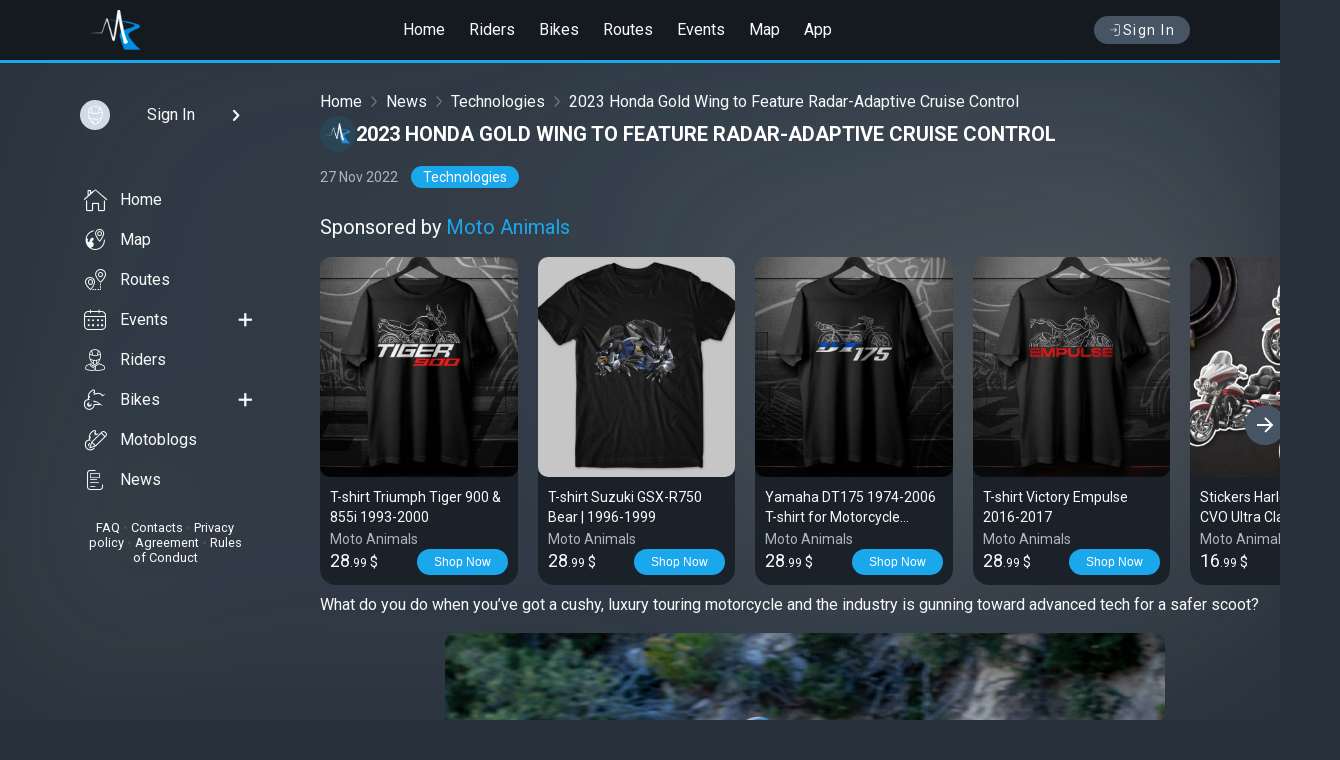

--- FILE ---
content_type: text/html; charset=UTF-8
request_url: https://motoridersuniverse.com/news/1256140-2023-honda-gold-wing-to-feature-radar-adaptive-cruise-control.html
body_size: 10661
content:
<!DOCTYPE html>
<html lang="en">
<head>
<meta charset="utf-8">
<title>2023 Honda Gold Wing to Feature Radar-Adaptive Cruise Control</title>
<meta name="description" content="What do you do when you’ve got a cushy, luxury touring motorcycle and the industry is gunning toward advanced tech for a safer scoot?">
<meta property="og:type" content="website" />
<meta property="og:title" content="2023 Honda Gold Wing to Feature Radar-Adaptive Cruise Control" />
<meta property="og:description" content="What do you do when you’ve got a cushy, luxury touring motorcycle and the industry is gunning toward advanced tech for a safer scoot?" />
<meta property="og:image" content="https://motoridersuniverse.comhttps://motoridersuniverse.com/uploads/news/bd/02/720/101631638238718bd02.png" />
<meta property="og:url" content="https://motoridersuniverse.com/news/1256140-2023-honda-gold-wing-to-feature-radar-adaptive-cruise-control.html" />




<meta name="referrer" content="origin">
<meta name="theme-color" content="#151a20">
<meta name="viewport" content="width=device-width, initial-scale=1.0, user-scalable=0">
<link rel="apple-touch-icon" sizes="57x57" href="/template/favicon/apple-icon-57x57.png">
<link rel="apple-touch-icon" sizes="60x60" href="/template/favicon/apple-icon-60x60.png">
<link rel="apple-touch-icon" sizes="72x72" href="/template/favicon/apple-icon-72x72.png">
<link rel="apple-touch-icon" sizes="76x76" href="/template/favicon/apple-icon-76x76.png">
<link rel="apple-touch-icon" sizes="114x114" href="/template/favicon/apple-icon-114x114.png">
<link rel="apple-touch-icon" sizes="120x120" href="/template/favicon/apple-icon-120x120.png">
<link rel="apple-touch-icon" sizes="144x144" href="/template/favicon/apple-icon-144x144.png">
<link rel="apple-touch-icon" sizes="152x152" href="/template/favicon/apple-icon-152x152.png">
<link rel="apple-touch-icon" sizes="180x180" href="/template/favicon/apple-icon-180x180.png">
<link rel="icon" type="image/png" sizes="192x192"  href="/template/favicon/android-icon-192x192.png">
<link rel="icon" type="image/png" sizes="32x32" href="/template/favicon/favicon-32x32.png">
<link rel="icon" type="image/png" sizes="96x96" href="/template/favicon/favicon-96x96.png">
<link rel="icon" type="image/png" sizes="16x16" href="/template/favicon/favicon-16x16.png">
<link rel="manifest" href="/template/favicon/manifest.json">
<meta name="msapplication-TileColor" content="#ffffff">
<meta name="msapplication-TileImage" content="/template/favicon/ms-icon-144x144.png">
<link rel="stylesheet" type="text/css" href="/dist/css/css.bundle.css?33">
<script type="text/javascript">
if (window.location.hash && window.location.hash === '#_=_') window.location.hash = '';
window.host = 'https://motoridersuniverse.com';
window.version = '33';
window.weekDays = ['', 'Monday', 'Tuesday', 'Wednesday', 'Thursday', 'Friday', 'Saturday', 'Sunday'];
window.mapDefaultCoordinates = {"lat":40.0992,"lng":-83.1141};
</script>


</head>
<body class="dark">
<div id="container_full">
<header id="header">
<div class="header header--scroll" data-visible="0">
<div class="header_container">
<div class="navbar__menu_btn" onclick="slidemenu()">
<i class="icon-menu6"></i>
</div>
<div class="navbar_header">
<a class="logo" href="/">
<img src="/template/img/logo.png" srcset="/template/img/logo@2x.png 2x" alt="logo">
</a>
</div>
<div class="header__menu">
<a href="/">Home</a>
<a href="/riders">Riders</a>
<a href="/bikes">Bikes</a>
<a href="/routes">Routes</a>
<a href="/events">Events</a>
<a href="/map">Map</a>
<a href="/app">App</a>
</div>
<div class="header_btns">
<a href="/auth" class="login_btn text-nowrap flex-row align-items-center gap_1"><i class="icon-login"></i> Sign In</a>

</div>
</div>
</div>
</header>
<div class="full full_content">
<div class="pagebox">
<div class="pagebox__inner">
<div class="content__l">
<div class="content__l-stick custom-scrollbar showByHover">
<div class="sidebar__usermenu">
<a href="/auth" class="sidebar__usermenu-user sign-in waves" style="padding: 10px">
<div class="sidebar__usermenu-avatar"><img src="/uploads/static/users/noavatar_100.png" alt="My photo"></div>
<div class="sidebar__usermenu-username textEllipsis textLineClamp_1">Sign In</div>
<i class="icon-chevron-right"></i>
</a>
</div>

<div class="sidebar__fullmenu">
    <ul class="sidebar__fullmenu-listmenu">
        <li class="waves"><a href="/"><i class="icon-bottommenu_home"></i> Home</a></li>
        <li class="waves"><a href="/map"><i class="icon-event_place"></i> Map</a></li>
        <li class="waves"><a href="/routes"><i class="icon-event_distance"></i> Routes</a></li>
        <li class="waves"><a href="/events"><i class="icon-fullmenu_events"></i> Events</a><a class="action" href="/events/add"><i class="icon-plus2"></i></a></li>
        <li class="waves"><a href="/riders"><i class="icon-fullmenu_riders"></i> Riders</a></li>
        <li class="waves"><a href="/bikes"><i class="icon-fullmenu_bikes"></i> Bikes</a><a class="action" href="/bikes/add"><i class="icon-plus2"></i></a></li>
        <li class="waves"><a href="/motoblogs"><i class="icon-fullmenu_bikelogs"></i> Motoblogs</a></li>
        <li class="waves"><a href="/news"><i class="icon-news"></i>News</a></li>
    </ul>
    <div class="sidebar__fullmenu-info">
        <a href="/faq">FAQ</a> • <a href="/feedback">Contacts</a> • <a href="/privacy-policy">Privacy policy</a> • <a href="/agreement">Agreement</a> • <a href="/rules">Rules of Conduct</a>
    </div>
</div><div class="">
<!--<div class="dark_mode" onclick="darkMode()"><span>White mode</span><i class="icon-moon"></i></div>-->
</div>

</div>
</div>
<div class="pagebox__main"><div class="fullRouteContainer">

    <div class="fullNewsContainer-speedbar flex-row flex-between align-items-center">
        <div><a href="/">Home</a><div class="speedbar-sep"></div><a href="/news">News</a><div class="speedbar-sep"></div><a href="/news/technologies">Technologies</a><div class="speedbar-sep"></div>2023 Honda Gold Wing to Feature Radar-Adaptive Cruise Control</div>
        
    </div>

    <div class="fullNewsContent">

        
<div class="newsContent">

    <div class="f_news_content">
            <div class="f_news__header">
                <a href="" class="f_news-htitle">
                    <div class="n_news-ava">
                        <div class="n_news-ava-image">
                            <img src="/uploads/static/img/news_ava.png"
                                 srcset="/uploads/static/img/news_ava@2x.png 2x" alt="MotoRidersUniverse">
                        </div>
                    </div>
                    <h1>2023 Honda Gold Wing to Feature Radar-Adaptive Cruise Control</h1>
                </a>
                <div class="f_news-ftitle">
                    <div class="f_news_info">
                        <span>27 Nov 2022</span>
                        <span class="n_news_cat"><a href="/news/technologies">Technologies</a></span>
                    </div>
                </div>
            </div>

            <div class="n_post__main n_news__main">
                <div class="news__content fr-view">
                    <div>
<div class="metchSponsoredTitle clr">Sponsored by <a href="https://motoanimals.com" target="_blank">Moto Animals</a></div>
<div>
<div class="merchContainer owl-carousel owl-rec">
<div class="merchItem">
<a href="https://motoanimals.com/shop/t-shirt-triumph-tiger-900-855i/" target="_blank">
<div class="merchItem-image">
<img src="/uploads/motoanimals/34/21/320/3502996757292763421.jpg" alt>
</div>
<div class="merchItem-descr flex-col gap_1">
<div class="merchItem-title textEllipsis textLineClamp_2">T-shirt Triumph Tiger 900 & 855i 1993-2000</div>
<div class="merchItem-sourse color-g500">Moto Animals</div>
<div class="merchItem-price flex-row flex-between gap_1 text-nowrap align-items-center">
<div class="fs-14"><span class="fs-18">28</span><span class="fs-12">.99</span> $</div>
<button class="btn btn-blue radius_base_16" data-url="https://motoanimals.com/shop/t-shirt-triumph-tiger-900-855i/">Shop Now</button>
</div>
</div>
</a>
</div>
<div class="merchItem">
<a href="https://motoanimals.com/shop/t-shirt-suzuki-gsx-r750-bear/" target="_blank">
<div class="merchItem-image">
<img src="/uploads/motoanimals/83/c1/320/1063066750e154983c1.jpg" alt>
</div>
<div class="merchItem-descr flex-col gap_1">
<div class="merchItem-title textEllipsis textLineClamp_2">T-shirt Suzuki GSX-R750 Bear | 1996-1999</div>
<div class="merchItem-sourse color-g500">Moto Animals</div>
<div class="merchItem-price flex-row flex-between gap_1 text-nowrap align-items-center">
<div class="fs-14"><span class="fs-18">28</span><span class="fs-12">.99</span> $</div>
<button class="btn btn-blue radius_base_16" data-url="https://motoanimals.com/shop/t-shirt-suzuki-gsx-r750-bear/">Shop Now</button>
</div>
</div>
</a>
</div>
<div class="merchItem">
<a href="https://motoanimals.com/shop/yamaha-dt175-t-shirt/" target="_blank">
<div class="merchItem-image">
<img src="/uploads/motoanimals/24/e1/320/80673168cb0082b24e1.jpg" alt>
</div>
<div class="merchItem-descr flex-col gap_1">
<div class="merchItem-title textEllipsis textLineClamp_2">Yamaha DT175 1974-2006 T-shirt for Motorcycle Riders</div>
<div class="merchItem-sourse color-g500">Moto Animals</div>
<div class="merchItem-price flex-row flex-between gap_1 text-nowrap align-items-center">
<div class="fs-14"><span class="fs-18">28</span><span class="fs-12">.99</span> $</div>
<button class="btn btn-blue radius_base_16" data-url="https://motoanimals.com/shop/yamaha-dt175-t-shirt/">Shop Now</button>
</div>
</div>
</a>
</div>
<div class="merchItem">
<a href="https://motoanimals.com/shop/t-shirt-victory-empulse-2016-2017/" target="_blank">
<div class="merchItem-image">
<img src="/uploads/motoanimals/e7/94/320/46542466771cdeee794.jpg" alt>
</div>
<div class="merchItem-descr flex-col gap_1">
<div class="merchItem-title textEllipsis textLineClamp_2">T-shirt Victory Empulse 2016-2017</div>
<div class="merchItem-sourse color-g500">Moto Animals</div>
<div class="merchItem-price flex-row flex-between gap_1 text-nowrap align-items-center">
<div class="fs-14"><span class="fs-18">28</span><span class="fs-12">.99</span> $</div>
<button class="btn btn-blue radius_base_16" data-url="https://motoanimals.com/shop/t-shirt-victory-empulse-2016-2017/">Shop Now</button>
</div>
</div>
</a>
</div>
<div class="merchItem">
<a href="https://motoanimals.com/shop/stickers-harley-davidson-cvo-ultra-classic-electra-glide/" target="_blank">
<div class="merchItem-image">
<img src="https://motoridersuniverse.com/uploads/motoanimals/ef/99/320/669490694194edbef99.jpg" alt>
</div>
<div class="merchItem-descr flex-col gap_1">
<div class="merchItem-title textEllipsis textLineClamp_2">Stickers Harley Davidson CVO Ultra Classic Electra Glide FLHTCUSE | 2006-2013</div>
<div class="merchItem-sourse color-g500">Moto Animals</div>
<div class="merchItem-price flex-row flex-between gap_1 text-nowrap align-items-center">
<div class="fs-14"><span class="fs-18">16</span><span class="fs-12">.99</span> $</div>
<button class="btn btn-blue radius_base_16" data-url="https://motoanimals.com/shop/stickers-harley-davidson-cvo-ultra-classic-electra-glide/">Shop Now</button>
</div>
</div>
</a>
</div>
<div class="merchItem">
<a href="https://motoanimals.com/shop/harley-davidson-softail-fat-boy-lo-flstfb-hoodie/" target="_blank">
<div class="merchItem-image">
<img src="https://motoridersuniverse.com/uploads/motoanimals/20/dd/320/27120769134f75b20dd.jpg" alt>
</div>
<div class="merchItem-descr flex-col gap_1">
<div class="merchItem-title textEllipsis textLineClamp_2">Harley Davidson Softail Fat Boy Lo FLSTFB 2010-2016 Hoodie for Motorcycle Riders</div>
<div class="merchItem-sourse color-g500">Moto Animals</div>
<div class="merchItem-price flex-row flex-between gap_1 text-nowrap align-items-center">
<div class="fs-14"><span class="fs-18">51</span><span class="fs-12">.99</span> $</div>
<button class="btn btn-blue radius_base_16" data-url="https://motoanimals.com/shop/harley-davidson-softail-fat-boy-lo-flstfb-hoodie/">Shop Now</button>
</div>
</div>
</a>
</div>
<div class="merchItem">
<a href="https://motoanimals.com/shop/t-shirt-triumph-trophy-250-1968-1970/" target="_blank">
<div class="merchItem-image">
<img src="/uploads/motoanimals/a8/1f/320/626289675593a84a81f.jpg" alt>
</div>
<div class="merchItem-descr flex-col gap_1">
<div class="merchItem-title textEllipsis textLineClamp_2">T-shirt Triumph Trophy 250 1968-1970</div>
<div class="merchItem-sourse color-g500">Moto Animals</div>
<div class="merchItem-price flex-row flex-between gap_1 text-nowrap align-items-center">
<div class="fs-14"><span class="fs-18">28</span><span class="fs-12">.99</span> $</div>
<button class="btn btn-blue radius_base_16" data-url="https://motoanimals.com/shop/t-shirt-triumph-trophy-250-1968-1970/">Shop Now</button>
</div>
</div>
</a>
</div>
<div class="merchItem">
<a href="https://motoanimals.com/shop/t-shirt-bajaj-dominar-400-bull/" target="_blank">
<div class="merchItem-image">
<img src="/uploads/motoanimals/01/aa/320/2715706710431de01aa.jpg" alt>
</div>
<div class="merchItem-descr flex-col gap_1">
<div class="merchItem-title textEllipsis textLineClamp_2">T-shirt Bajaj Dominar 400 Bull</div>
<div class="merchItem-sourse color-g500">Moto Animals</div>
<div class="merchItem-price flex-row flex-between gap_1 text-nowrap align-items-center">
<div class="fs-14"><span class="fs-18">28</span><span class="fs-12">.99</span> $</div>
<button class="btn btn-blue radius_base_16" data-url="https://motoanimals.com/shop/t-shirt-bajaj-dominar-400-bull/">Shop Now</button>
</div>
</div>
</a>
</div>
<div class="merchItem">
<a href="https://motoanimals.com/shop/motorcycle-poster-ducati-diavel-gorilla/" target="_blank">
<div class="merchItem-image">
<img src="/uploads/motoanimals/29/5e/320/16850367202a383295e.jpg" alt>
</div>
<div class="merchItem-descr flex-col gap_1">
<div class="merchItem-title textEllipsis textLineClamp_2">Motorcycle Poster Ducati Diavel Gorilla | 2011-2018</div>
<div class="merchItem-sourse color-g500">Moto Animals</div>
<div class="merchItem-price flex-row flex-between gap_1 text-nowrap align-items-center">
<div class="fs-14"><span class="fs-18">29</span><span class="fs-12">.99</span> $</div>
<button class="btn btn-blue radius_base_16" data-url="https://motoanimals.com/shop/motorcycle-poster-ducati-diavel-gorilla/">Shop Now</button>
</div>
</div>
</a>
</div>
<div class="merchItem">
<a href="https://motoanimals.com/shop/yamaha-yzf-r125-2023-2024-t-shirt-for-motorcyclists/" target="_blank">
<div class="merchItem-image">
<img src="https://motoridersuniverse.com/uploads/motoanimals/83/ff/320/34810768f650cac83ff.jpg" alt>
</div>
<div class="merchItem-descr flex-col gap_1">
<div class="merchItem-title textEllipsis textLineClamp_2">Yamaha YZF-R125 2023-2024 T-shirt for Motorcyclists</div>
<div class="merchItem-sourse color-g500">Moto Animals</div>
<div class="merchItem-price flex-row flex-between gap_1 text-nowrap align-items-center">
<div class="fs-14"><span class="fs-18">28</span><span class="fs-12">.99</span> $</div>
<button class="btn btn-blue radius_base_16" data-url="https://motoanimals.com/shop/yamaha-yzf-r125-2023-2024-t-shirt-for-motorcyclists/">Shop Now</button>
</div>
</div>
</a>
</div>
</div>
</div>
</div>

                    <p>What do you do when you’ve got a cushy, luxury touring motorcycle and the industry is gunning toward advanced tech for a safer scoot?</p><p><img style="width:100%; max-width:720px; height:auto; display:block" width="720" height="540" src="/uploads/news/bd/02/720/101631638238718bd02.png" alt="Honda's 2022 Gold Wing. Media sourced fro Motorcycle Cruiser."></p><p>Create similar tech to keep up with the industry, of course – and from what we hear, the new tech Honda’s bringing to the table with her 2023 Gold Wing is radar-adaptive cruise control.</p><p>It’s clever, really; with half of the industry in support of advanced tech and the other half in rejection of rider aids, the easiest choice as a motorcycle manufacturer is to go slow.</p><p>Break it to ‘em easy-like.</p><p>That means not choosing the Honda Rear-Facing Helmet Radar patented back in 2019, nor the impressive breakthrough of the world’s first artificial intelligence (A.I.-powered) Honda ‘Intelligent Driver-Assistive Technology’ that was premiered around this time last year.</p><p>But adaptive cruise control?</p><p>Manageable.</p><p><img style="width:100%; max-width:720px; height:auto; display:block" width="720" height="405" src="/uploads/news/ff/fa/720/4906256382389edfffa.png" alt="Honda's patent for radar-adaptive cruise control, currently slotted for the 2023 Gold Wing. Media source from MotorradOnline."></p><p>According to Motorrad Online (who got their hands on the patent in the first place), this particular adaptive radar system works to detect lane changes of yourself and third-party vehicles, with the center display showing off a screen in the middle that lights up as objects come within the radar’s range.</p><p><img style="width:100%; max-width:720px; height:auto; display:block" width="720" height="405" src="/uploads/news/98/ee/720/913337638238a7098ee.png" alt="Honda's patent for radar-adaptive cruise control, currently slotted for the 2023 Gold Wing. Media source from MotorradOnline."></p><p>There’s also a patent image that shows potential for more safety aids to be attached to the side of the bike – perhaps this is a hint toward other rider aids like proximity warnings, blind spot detection or emergency frontal collision override?</p><p><img style="width:100%; max-width:720px; height:auto; display:block" width="720" height="405" src="/uploads/news/a6/17/720/435263638238ae0a617.png" alt="Honda's patent for radar-adaptive cruise control, currently slotted for the 2023 Gold Wing. Media source from MotorradOnline."></p><p>Currently, Honda’s adaptive cruise system joins the likes of Ducati, KTM, Yamaha and Kawasaki, the latter of whom carries a camera system in her incubating Ninja H2 SX.</p><p>#Honda #GoldWing #Moto #Bike</p>
                </div>
            </div>

            <div class="f_news__bottom">
                <div class="likes" data-key="OGp2WERMZG9aVmgzNjZDVmduczd3Zz09"><span class="lk icon-like" onclick="like($(this))"></span><span class="count_lk">7</span></div>
                <a href="#comments" class="short_post_count_comments">
                    <i class="icon-comments"></i> <span class="count_comments">1</span>
                </a>
                <span class="right"><i class="icon-view"></i> <span class="count_views">7.3K</span></span>
            </div>
        </div>

</div>

        <div class="full_page_spacer_title clr">Comments</div>
        <div class="box_comments" id="comments">
            <div class="box_comments__content">
                <ul class="comments"><li><div class="comment" id="comment_27870">
        <div class="comment__left">
        	<img class="comment_foto" src="/uploads/avatars/ab/9e/50/746554696961d8bab9e.jpg?4146">
        </div>

        <div class="comment_content">
            <div class="comment_title">
                <span class="llogin" data-hint_load="L2ZJVStYU0t0VGRRNzRDQXE4Yjk5Zz09">
                    <a href="https://motoridersuniverse.com/id10248337">Armon &quot;Nuc-Kle&quot; Brown</a>
                </span>
                <span class="comdate">28 Nov 2022</span>
                
                <span class="replied_to"></span>
                
                <div class="dropdown dots_menu" data-key="WkxzU2NocVF0QXRVVkVNK2gxcTRSZz09"><button type="button" class="dropdown_button waves" title="Menu"><i class="icon-dots-three-vertical"></i></button><div class="dropdown_menu"><div class="dropdown_menu--item menuAction" data-action="translateComment"><i class="icon-language"></i><span>Translate</span></div></div></div>
            </div>
            <div class="comtext">sounds like a kool idea, but on a bike mayb pushing it. Cruise Control koolnezz, but wid radar, even n a cage, when radar actives &amp; disengage cruise control the cage decelerate &amp; jerk. How u goin to fix that on a motorcycle  ?</div>
            <div class="comment_bottom">
                <div class="likes" data-key="WkxzU2NocVF0QXRVVkVNK2gxcTRSZz09"><span class="lk icon-like" onclick="like($(this))"></span><span class="count_lk">0</span><span class="dlk icon-dislike" onclick="like($(this))"></span></div><div onclick="reply('27870')" class="otv" id="27870">Reply</div>
            </div>
         </div>
    </div></li></ul><div class="empty_block">
<div class="empty_block__content comments_auth">
Please <a href="/auth">Log In</a> or install the <a href="/app">app</a>. Comments can be posted only by registered users.
</div>
</div>

            </div>
        </div>

        <div class="newsSidebar">

        </div>
    </div>

    <div class="full_page_spacer_title">Related</div><div class="relative_posts"><div class="box_wht">
    <div class="box_wht__content rel_post_content">
        <div class="rel_post__header waves">
            <a href="https://motoridersuniverse.com/bikes/411471391" class="rel_post__owner">
                <div class="rel_post__owner-ava"><img src="https://motoridersuniverse.com/uploads/bikes/a0/08/100/994601661e472b7a008.jpg" alt="Honda GL 1800"></div>
                <div class="rel_post__owner-name">Honda GL 1800</div>
            </a>
        </div>

        <div class="rel_post__main waves">
            <a href="/mb1217006-honda-goldwing-2001-handlebar-riser-kit-installation" class="short_post_url">
                <div class="rel_post__title">Honda Goldwing 2001 Handlebar Riser Kit Installation</div>
                
                <div class="rel_post__image" style="padding-top:56.25%"><img src="/uploads/videos/94/6d/480/266557662622df6946d.jpg" alt="Honda Goldwing 2001 Handlebar Riser Kit Installation"></div>
            </a>
        </div>

        <div class="rel_post__bottom">
            <div class="likes" data-key="K1oydmZFNFNxZWZhcUt0ZDhlQ2dhUkdhR25CRzhScjNodnlYUWYzbktnWT0="><span class="lk icon-like" onclick="like($(this))"></span><span class="count_lk">7</span></div>
            <a href="/mb1217006-honda-goldwing-2001-handlebar-riser-kit-installation#comments" class="short_post_count_comments"><i class="icon-comments"></i> <span class="count_comments">0</span></a>
        </div>
    </div>
</div><div class="box_wht">
    <div class="box_wht__content rel_post_content">
        <div class="rel_post__header waves">
            <a href="https://motoridersuniverse.com/bikes/411471391" class="rel_post__owner">
                <div class="rel_post__owner-ava"><img src="https://motoridersuniverse.com/uploads/bikes/a0/08/100/994601661e472b7a008.jpg" alt="Honda GL 1800"></div>
                <div class="rel_post__owner-name">Honda GL 1800</div>
            </a>
        </div>

        <div class="rel_post__main waves">
            <a href="/mb1217114-honda-gl1800-gold-wing-2006-chronicle-of-bringing-a-2006-gl-1800-to-life-part-3" class="short_post_url">
                <div class="rel_post__title">Honda GL1800 Gold Wing 2006 - Chronicle of bringing a 2006 GL-1800 to life. Part 3.</div>
                <div class="rel_post__text">Got some more material for my chronic thriller....</div>
                <div class="rel_post__image" style="padding-top:70%"><img src="https://motoridersuniverse.com/uploads/bikelogs/cd/b5/480/2685376641e8f5bcdb5.png" alt="Honda GL1800 Gold Wing 2006 - Chronicle of bringing a 2006 GL-1800 to life. Part 3."></div>
            </a>
        </div>

        <div class="rel_post__bottom">
            <div class="likes" data-key="VGFkUjR4Nm44YjZTNUorWk1XbE9RL20yek5JMkoxRXVRNXJUcjNZcE1zOD0="><span class="lk icon-like" onclick="like($(this))"></span><span class="count_lk">5</span></div>
            <a href="/mb1217114-honda-gl1800-gold-wing-2006-chronicle-of-bringing-a-2006-gl-1800-to-life-part-3#comments" class="short_post_count_comments"><i class="icon-comments"></i> <span class="count_comments">0</span></a>
        </div>
    </div>
</div><div class="box_wht">
    <div class="box_wht__content rel_post_content">
        <div class="rel_post__header waves">
            <a href="/news" class="rel_post__owner">
                <div class="rel_post__owner-ava"><img src="/uploads/static/img/news_ava.png" alt="News"></div>
                <div class="rel_post__owner-name">News</div>
            </a>
        </div>

        <div class="rel_post__main waves">
            <a href="/news/1253521-honda-gold-wing-behemoth-2018-with-a-new-suspension.html" class="short_post_url">
                <div class="rel_post__title">Honda Gold Wing Behemoth 2018 with a new suspension</div>
                <div class="rel_post__text">Motorcycles Honda Gold Wing are the best, in terms of comfort, tourism and luxury. In our time, the flagship tourist a bit outdated, that is, the time has come for a new generation. The Japanese ma...</div>
                <div class="rel_post__image" style="padding-top:70%"><img src="https://motoridersuniverse.com/uploads/news/ae/1c/480/1421095987e7681ae1c.jpg" alt="Honda Gold Wing Behemoth 2018 with a new suspension"></div>
            </a>
        </div>

        <div class="rel_post__bottom">
            <div class="likes" data-key="T1hqTm92S0YxamxzczNoOVd5U3pHQT09"><span class="lk icon-like" onclick="like($(this))"></span><span class="count_lk">0</span></div>
            <a href="/news/1253521-honda-gold-wing-behemoth-2018-with-a-new-suspension.html#comments" class="short_post_count_comments"><i class="icon-comments"></i> <span class="count_comments">0</span></a>
        </div>
    </div>
</div><div class="box_wht">
    <div class="box_wht__content rel_post_content">
        <div class="rel_post__header waves">
            <a href="/news" class="rel_post__owner">
                <div class="rel_post__owner-ava"><img src="/uploads/static/img/news_ava.png" alt="News"></div>
                <div class="rel_post__owner-name">News</div>
            </a>
        </div>

        <div class="rel_post__main waves">
            <a href="/news/1253692-honda-gold-wing-recalled-over-an-airbag-issue.html" class="short_post_url">
                <div class="rel_post__title">Honda Gold Wing recalled over an airbag issue</div>
                <div class="rel_post__text">Honda USA has announced a recall of its Gold Wing due to an issue with its airbag. According to reports, the airbag inflator might explode.The Gold Wing uses Takata airbags. And you might re...</div>
                <div class="rel_post__image" style="padding-top:70%"><img src="https://motoridersuniverse.com/uploads/news/99/3a/480/2739425a6780cfd993a.jpg" alt="Honda Gold Wing recalled over an airbag issue"></div>
            </a>
        </div>

        <div class="rel_post__bottom">
            <div class="likes" data-key="Mm9nMWp5bEFjRmxUd0lvV3pHSTExZz09"><span class="lk icon-like" onclick="like($(this))"></span><span class="count_lk">0</span></div>
            <a href="/news/1253692-honda-gold-wing-recalled-over-an-airbag-issue.html#comments" class="short_post_count_comments"><i class="icon-comments"></i> <span class="count_comments">0</span></a>
        </div>
    </div>
</div><div class="box_wht">
    <div class="box_wht__content rel_post_content">
        <div class="rel_post__header waves">
            <a href="/news" class="rel_post__owner">
                <div class="rel_post__owner-ava"><img src="/uploads/static/img/news_ava.png" alt="News"></div>
                <div class="rel_post__owner-name">News</div>
            </a>
        </div>

        <div class="rel_post__main waves">
            <a href="/news/1254402-honda-gold-wing-motorcycle-convention-wing-ding-is-coming-to-springfield-in-2020.html" class="short_post_url">
                <div class="rel_post__title">Honda Gold Wing motorcycle convention “Wing Ding” is coming to Springfield in 2020</div>
                <div class="rel_post__text">The Gold Wing Road Riders Association's 42nd annual &quot;Wing Ding&quot; convention is expected to bring thousands of motorcycle enthusiasts to the city. The event is scheduled for June 30 to July 4, 2020 a...</div>
                <div class="rel_post__image" style="padding-top:70%"><img src="https://motoridersuniverse.com/uploads/news/3f/9e/480/8535975d6a5e8d13f9e.jpg" alt="Honda Gold Wing motorcycle convention “Wing Ding” is coming to Springfield in 2020"></div>
            </a>
        </div>

        <div class="rel_post__bottom">
            <div class="likes" data-key="Y0VDaVBnZ2poZnRNNlZva3N3V0JQZz09"><span class="lk icon-like" onclick="like($(this))"></span><span class="count_lk">0</span></div>
            <a href="/news/1254402-honda-gold-wing-motorcycle-convention-wing-ding-is-coming-to-springfield-in-2020.html#comments" class="short_post_count_comments"><i class="icon-comments"></i> <span class="count_comments">0</span></a>
        </div>
    </div>
</div><div class="box_wht">
    <div class="box_wht__content rel_post_content">
        <div class="rel_post__header waves">
            <a href="/news" class="rel_post__owner">
                <div class="rel_post__owner-ava"><img src="/uploads/static/img/news_ava.png" alt="News"></div>
                <div class="rel_post__owner-name">News</div>
            </a>
        </div>

        <div class="rel_post__main waves">
            <a href="/news/1254854-honda-gold-wing-2020-with-more-advanced-technology-than-a-motogp-bike.html" class="short_post_url">
                <div class="rel_post__title">Honda Gold Wing 2020 with more advanced technology than a MotoGP bike</div>
                <div class="rel_post__text">The current regulations of the MotoGP World Cup limit the technology that can be used in the RC213V but even if we go back to years with more lax regulations, our riders’ bikes don’t get nearly as...</div>
                <div class="rel_post__image" style="padding-top:70%"><img src="https://motoridersuniverse.com/uploads/news/ce/5a/480/7337385fce46300ce5a.jpg" alt="Honda Gold Wing 2020 with more advanced technology than a MotoGP bike"></div>
            </a>
        </div>

        <div class="rel_post__bottom">
            <div class="likes" data-key="UGVXMFBIRjYvTndIV2dVRnRjN3c3Zz09"><span class="lk icon-like" onclick="like($(this))"></span><span class="count_lk">1</span></div>
            <a href="/news/1254854-honda-gold-wing-2020-with-more-advanced-technology-than-a-motogp-bike.html#comments" class="short_post_count_comments"><i class="icon-comments"></i> <span class="count_comments">1</span></a>
        </div>
    </div>
</div><div class="box_wht">
    <div class="box_wht__content rel_post_content">
        <div class="rel_post__header waves">
            <a href="/news" class="rel_post__owner">
                <div class="rel_post__owner-ava"><img src="/uploads/static/img/news_ava.png" alt="News"></div>
                <div class="rel_post__owner-name">News</div>
            </a>
        </div>

        <div class="rel_post__main waves">
            <a href="/news/1255606-honda-gold-wing-recalled-for-ecu-update-to-prevent-stalling.html" class="short_post_url">
                <div class="rel_post__title">Honda Gold Wing Recalled for ECU Update to Prevent Stalling</div>
                <div class="rel_post__text">The venerable Honda Gold Wing is getting a recall that affects only the manual transmission model of the long-distance tourer....</div>
                <div class="rel_post__image" style="padding-top:70%"><img src="https://motoridersuniverse.com/uploads/news/18/2d/480/46013262c72b48b182d.png" alt="Honda Gold Wing Recalled for ECU Update to Prevent Stalling"></div>
            </a>
        </div>

        <div class="rel_post__bottom">
            <div class="likes" data-key="ek9IWVRoN3pZTzBaQko4SHJhWWFzdz09"><span class="lk icon-like" onclick="like($(this))"></span><span class="count_lk">1</span></div>
            <a href="/news/1255606-honda-gold-wing-recalled-for-ecu-update-to-prevent-stalling.html#comments" class="short_post_count_comments"><i class="icon-comments"></i> <span class="count_comments">0</span></a>
        </div>
    </div>
</div><div class="box_wht">
    <div class="box_wht__content rel_post_content">
        <div class="rel_post__header waves">
            <a href="/news" class="rel_post__owner">
                <div class="rel_post__owner-ava"><img src="/uploads/static/img/news_ava.png" alt="News"></div>
                <div class="rel_post__owner-name">News</div>
            </a>
        </div>

        <div class="rel_post__main waves">
            <a href="/news/1255620-all-new-2023-yamaha-tracer-9-gt-new-update-it-will-come-with-a-radar-cruise-control-system-in-next-model.html" class="short_post_url">
                <div class="rel_post__title">All new 2023 Yamaha Tracer 9 GT new update it will come with a Radar Cruise Control system in next model.</div>
                <div class="rel_post__text">All new 2023 Yamaha Tracer 9 GT new update it will come with a Radar Cruise Control system in next model. Today, we've seen a number of motorcycle manufacturers take some of the technology from 4 w...</div>
                <div class="rel_post__image" style="padding-top:70%"><img src="https://motoridersuniverse.com/uploads/news/67/09/480/78458462cef392d6709.png" alt="All new 2023 Yamaha Tracer 9 GT new update it will come with a Radar Cruise Control system in next model."></div>
            </a>
        </div>

        <div class="rel_post__bottom">
            <div class="likes" data-key="aERUOE8rZVIwZlQ0cHdsODA1YnJIUT09"><span class="lk icon-like" onclick="like($(this))"></span><span class="count_lk">2</span></div>
            <a href="/news/1255620-all-new-2023-yamaha-tracer-9-gt-new-update-it-will-come-with-a-radar-cruise-control-system-in-next-model.html#comments" class="short_post_count_comments"><i class="icon-comments"></i> <span class="count_comments">0</span></a>
        </div>
    </div>
</div><div class="box_wht">
    <div class="box_wht__content rel_post_content">
        <div class="rel_post__header waves">
            <a href="/news" class="rel_post__owner">
                <div class="rel_post__owner-ava"><img src="/uploads/static/img/news_ava.png" alt="News"></div>
                <div class="rel_post__owner-name">News</div>
            </a>
        </div>

        <div class="rel_post__main waves">
            <a href="/news/1255686-honda-crf1100l-africa-twin-updated-with-new-visuals-for-2023.html" class="short_post_url">
                <div class="rel_post__title">Honda CRF1100L Africa Twin Updated With New Visuals For 2023</div>
                <div class="rel_post__text">The Honda Africa Twin is a strong candidate in the dual-purpose motorcycle segment and is one of Honda’s most popular models in its current range....</div>
                <div class="rel_post__image" style="padding-top:70%"><img src="https://motoridersuniverse.com/uploads/news/0c/cd/480/71138462eae3d190ccd.png" alt="Honda CRF1100L Africa Twin Updated With New Visuals For 2023"></div>
            </a>
        </div>

        <div class="rel_post__bottom">
            <div class="likes" data-key="NXFtVVVuMGUwclEwNTVyVEhjRHJhZz09"><span class="lk icon-like" onclick="like($(this))"></span><span class="count_lk">1</span></div>
            <a href="/news/1255686-honda-crf1100l-africa-twin-updated-with-new-visuals-for-2023.html#comments" class="short_post_count_comments"><i class="icon-comments"></i> <span class="count_comments">0</span></a>
        </div>
    </div>
</div><div class="box_wht">
    <div class="box_wht__content rel_post_content">
        <div class="rel_post__header waves">
            <a href="/news" class="rel_post__owner">
                <div class="rel_post__owner-ava"><img src="/uploads/static/img/news_ava.png" alt="News"></div>
                <div class="rel_post__owner-name">News</div>
            </a>
        </div>

        <div class="rel_post__main waves">
            <a href="/news/1255705-honda-announces-2023-crf-trail-family.html" class="short_post_url">
                <div class="rel_post__title">Honda announces 2023 CRF trail family</div>
                <div class="rel_post__text">American Honda confirmed the return of its CRF Trail family, the industry’s most popular line of trail motorcycles. From the full-size CRF250F to the pint-size CRF50F, the four-model lineup is reno...</div>
                <div class="rel_post__image" style="padding-top:70%"><img src="https://motoridersuniverse.com/uploads/news/9b/e6/480/26273362f5141819be6.jpg" alt="Honda announces 2023 CRF trail family"></div>
            </a>
        </div>

        <div class="rel_post__bottom">
            <div class="likes" data-key="QU9HNXIvRDREVGZmTEQrelhNcHdndz09"><span class="lk icon-like" onclick="like($(this))"></span><span class="count_lk">1</span></div>
            <a href="/news/1255705-honda-announces-2023-crf-trail-family.html#comments" class="short_post_count_comments"><i class="icon-comments"></i> <span class="count_comments">0</span></a>
        </div>
    </div>
</div><div class="box_wht">
    <div class="box_wht__content rel_post_content">
        <div class="rel_post__header waves">
            <a href="/news" class="rel_post__owner">
                <div class="rel_post__owner-ava"><img src="/uploads/static/img/news_ava.png" alt="News"></div>
                <div class="rel_post__owner-name">News</div>
            </a>
        </div>

        <div class="rel_post__main waves">
            <a href="/news/1256034-honda-s-hornet-makes-a-return-for-2023.html" class="short_post_url">
                <div class="rel_post__title">Honda’s Hornet makes a return for 2023</div>
                <div class="rel_post__text">The middleweight naked market offers a whole host of incredible machinery at wallet friendly prices. This includes Yamaha’s MT-07, Kawasaki’s Z650, Triumph’s Trident and Suzuki’s SV650, which all o...</div>
                <div class="rel_post__image" style="padding-top:70%"><img src="https://motoridersuniverse.com/uploads/news/7a/bd/480/5496656352ce4b07abd.png" alt="Honda’s Hornet makes a return for 2023"></div>
            </a>
        </div>

        <div class="rel_post__bottom">
            <div class="likes" data-key="R3lOWXFWa0VaZ3AvaGRIUzVkOFhtUT09"><span class="lk icon-like" onclick="like($(this))"></span><span class="count_lk">1</span></div>
            <a href="/news/1256034-honda-s-hornet-makes-a-return-for-2023.html#comments" class="short_post_count_comments"><i class="icon-comments"></i> <span class="count_comments">0</span></a>
        </div>
    </div>
</div><div class="box_wht">
    <div class="box_wht__content rel_post_content">
        <div class="rel_post__header waves">
            <a href="/news" class="rel_post__owner">
                <div class="rel_post__owner-ava"><img src="/uploads/static/img/news_ava.png" alt="News"></div>
                <div class="rel_post__owner-name">News</div>
            </a>
        </div>

        <div class="rel_post__main waves">
            <a href="/news/1256076-honda-releases-the-2023-cb650r-cbr650r.html" class="short_post_url">
                <div class="rel_post__title">Honda Releases the 2023 CB650R/CBR650R</div>
                <div class="rel_post__text">Honda’s just debuted their 2023 offerings for the highly popular CB650R and CBR650R!...</div>
                <div class="rel_post__image" style="padding-top:70%"><img src="https://motoridersuniverse.com/uploads/news/0a/e8/480/4959686368f9bb60ae8.png" alt="Honda Releases the 2023 CB650R/CBR650R"></div>
            </a>
        </div>

        <div class="rel_post__bottom">
            <div class="likes" data-key="R2tCRDl1a3V5QlNYUE1xak4zdTVGdz09"><span class="lk icon-like" onclick="like($(this))"></span><span class="count_lk">6</span></div>
            <a href="/news/1256076-honda-releases-the-2023-cb650r-cbr650r.html#comments" class="short_post_count_comments"><i class="icon-comments"></i> <span class="count_comments">0</span></a>
        </div>
    </div>
</div><div class="box_wht">
    <div class="box_wht__content rel_post_content">
        <div class="rel_post__header waves">
            <a href="/news" class="rel_post__owner">
                <div class="rel_post__owner-ava"><img src="/uploads/static/img/news_ava.png" alt="News"></div>
                <div class="rel_post__owner-name">News</div>
            </a>
        </div>

        <div class="rel_post__main waves">
            <a href="/news/1256232-2023-honda-crf300l-gets-new-colour-hand-guards.html" class="short_post_url">
                <div class="rel_post__title">2023 Honda CRF300L gets new colour, hand guards</div>
                <div class="rel_post__text">Just a colour update for the 2023 Honda CRF300L dual-purpose motorcycle with the Swift Gray colour scheme with orange graphics joining the familiar Extreme Red. Also new is black handguards to matc...</div>
                <div class="rel_post__image" style="padding-top:70%"><img src="https://motoridersuniverse.com/uploads/news/d3/4e/480/258748639df8132d34e.png" alt="2023 Honda CRF300L gets new colour, hand guards"></div>
            </a>
        </div>

        <div class="rel_post__bottom">
            <div class="likes" data-key="RGkxbFJaTzczRGRYQ3hlRlVUZS9tQT09"><span class="lk icon-like" onclick="like($(this))"></span><span class="count_lk">2</span></div>
            <a href="/news/1256232-2023-honda-crf300l-gets-new-colour-hand-guards.html#comments" class="short_post_count_comments"><i class="icon-comments"></i> <span class="count_comments">0</span></a>
        </div>
    </div>
</div><div class="box_wht">
    <div class="box_wht__content rel_post_content">
        <div class="rel_post__header waves">
            <a href="/news" class="rel_post__owner">
                <div class="rel_post__owner-ava"><img src="/uploads/static/img/news_ava.png" alt="News"></div>
                <div class="rel_post__owner-name">News</div>
            </a>
        </div>

        <div class="rel_post__main waves">
            <a href="/news/1256383-2023-honda-cl500-retro-naked-price-annonced-arriving-in-spring.html" class="short_post_url">
                <div class="rel_post__title">2023 HONDA CL500 Retro Naked price annonced, arriving in spring</div>
                <div class="rel_post__text">Honda has released the pricing for the 2023 Honda CL500, &amp; a funky retro-naked with relations to the CMX500 Rebel, which is slated for a spring arrival 2023....</div>
                <div class="rel_post__image" style="padding-top:70%"><img src="https://motoridersuniverse.com/uploads/news/5a/2e/480/80137863f12ce915a2e.png" alt="2023 HONDA CL500 Retro Naked price annonced, arriving in spring"></div>
            </a>
        </div>

        <div class="rel_post__bottom">
            <div class="likes" data-key="R0FJaGs3bnkyd01SSkRKSDFRenRHQT09"><span class="lk icon-like" onclick="like($(this))"></span><span class="count_lk">8</span></div>
            <a href="/news/1256383-2023-honda-cl500-retro-naked-price-annonced-arriving-in-spring.html#comments" class="short_post_count_comments"><i class="icon-comments"></i> <span class="count_comments">0</span></a>
        </div>
    </div>
</div><div class="box_wht">
    <div class="box_wht__content rel_post_content">
        <div class="rel_post__header waves">
            <a href="https://motoridersuniverse.com/id10218011" class="rel_post__owner">
                <div class="rel_post__owner-ava"><img src="/uploads/avatars/b7/d9/50/81120859f625accb7d9.png?8695" alt="M.R.U.video"></div>
                <div class="rel_post__owner-name">M.R.U.video</div>
            </a>
        </div>

        <div class="rel_post__main waves">
            <a href="/b722-honda-gold-wing-2018-evolution" class="short_post_url">
                <div class="rel_post__title">Honda Gold Wing 2018. Evolution</div>
                <div class="rel_post__text">The Honda Gold Wing - a motorcycle that's evolved continuously since its inception in 1975 and now 43 years and millions of miles later, we can't stop wondering what lies beyond....</div>
                <div class="rel_post__image" style="padding-top:56.25%"><img src="/uploads/videos/3c/0f/480/2570745a3fd396a3c0f.jpg" alt="Honda Gold Wing 2018. Evolution"></div>
            </a>
        </div>

        <div class="rel_post__bottom">
            <div class="likes" data-key="YXJZZ2RxZFk0WkpTd0RsS2JXSDFVdz09"><span class="lk icon-like" onclick="like($(this))"></span><span class="count_lk">0</span></div>
            <a href="/b722-honda-gold-wing-2018-evolution#comments" class="short_post_count_comments"><i class="icon-comments"></i> <span class="count_comments">0</span></a>
        </div>
    </div>
</div><div class="box_wht">
    <div class="box_wht__content rel_post_content">
        <div class="rel_post__header waves">
            <a href="https://motoridersuniverse.com/id10271120" class="rel_post__owner">
                <div class="rel_post__owner-ava"><img src="/uploads/avatars/91/93/50/79473066bb356569193.jpg?8514" alt="Norbert"></div>
                <div class="rel_post__owner-name">Norbert</div>
            </a>
        </div>

        <div class="rel_post__main waves">
            <a href="/b1320051-honda-goldwing-according-to-ai" class="short_post_url">
                <div class="rel_post__title">Honda Goldwing according to AI</div>
                
                <div class="rel_post__image" style="padding-top:70%"><img src="https://motoridersuniverse.com/uploads/blogs/b5/00/480/558391676864589b500.jpg" alt="Honda Goldwing according to AI"></div>
            </a>
        </div>

        <div class="rel_post__bottom">
            <div class="likes" data-key="dDZ0RGJTb0JvTmgyYmEwUFFHNUROUT09"><span class="lk icon-like" onclick="like($(this))"></span><span class="count_lk">3</span></div>
            <a href="/b1320051-honda-goldwing-according-to-ai#comments" class="short_post_count_comments"><i class="icon-comments"></i> <span class="count_comments">1</span></a>
        </div>
    </div>
</div><div class="box_wht">
    <div class="box_wht__content rel_post_content">
        <div class="rel_post__header waves">
            <a href="https://motoridersuniverse.com/id10270930" class="rel_post__owner">
                <div class="rel_post__owner-ava"><img src="/uploads/avatars/ec/32/50/201148661e46283ec32.png?3226" alt="kruzenwtern"></div>
                <div class="rel_post__owner-name">kruzenwtern</div>
            </a>
        </div>

        <div class="rel_post__main waves">
            <a href="/b1320392-new-honda-gold-wing-it-is-so-great" class="short_post_url">
                <div class="rel_post__title">New Honda Gold Wing. It is so great</div>
                <div class="rel_post__text">Wish I had 55k to spend on a motorcycle. Hopefully there's some nice 50th Anniversary Merch.

1833cc liquid-cooled Unicam six-cylinder engine

Throttle by wire

Electronic preload suspension...</div>
                <div class="rel_post__image" style="padding-top:70%"><img src="https://motoridersuniverse.com/uploads/blogs/2b/5c/480/46117967a781fb02b5c.png" alt="New Honda Gold Wing. It is so great"></div>
            </a>
        </div>

        <div class="rel_post__bottom">
            <div class="likes" data-key="TnVtd1RScXQxK2xqdGloOUlWcWhkZz09"><span class="lk icon-like" onclick="like($(this))"></span><span class="count_lk">2</span></div>
            <a href="/b1320392-new-honda-gold-wing-it-is-so-great#comments" class="short_post_count_comments"><i class="icon-comments"></i> <span class="count_comments">0</span></a>
        </div>
    </div>
</div><div class="box_wht">
    <div class="box_wht__content rel_post_content">
        <div class="rel_post__header waves">
            <a href="https://motoridersuniverse.com/id10218994" class="rel_post__owner">
                <div class="rel_post__owner-ava"><img src="/uploads/avatars/c4/3a/50/6121235a6a218a5c43a.jpg?4118" alt="mekrr"></div>
                <div class="rel_post__owner-name">mekrr</div>
            </a>
        </div>

        <div class="rel_post__main waves">
            <a href="/b1323469-this-honda-gold-wing-paint-work-is-absolutely-amazing" class="short_post_url">
                <div class="rel_post__title">Тhis Honda Gold Wing paint work is absolutely amazing,</div>
                <div class="rel_post__text">Every panel has been painted from the Marvel movies...</div>
                <div class="rel_post__image" style="padding-top:70%"><img src="https://motoridersuniverse.com/uploads/blogs/67/23/480/559948692e030476723.jpg" alt="Тhis Honda Gold Wing paint work is absolutely amazing,"></div>
            </a>
        </div>

        <div class="rel_post__bottom">
            <div class="likes" data-key="R3BVd2kvVGRpL2w3Z1pPZ3BrZEg4dz09"><span class="lk icon-like" onclick="like($(this))"></span><span class="count_lk">9</span></div>
            <a href="/b1323469-this-honda-gold-wing-paint-work-is-absolutely-amazing#comments" class="short_post_count_comments"><i class="icon-comments"></i> <span class="count_comments">0</span></a>
        </div>
    </div>
</div></div>

</div></div>
</div>
</div>
</div>

<div class="bottom_menu">
<a href="/" class="waves flex-col flex-center">
<i class="icon-bottommenu_home"></i>
<span>Home</span>
</a>
<div onclick="slidemenu()" class="waves flex-col flex-center">
<i class="icon-search"></i>
<span>Menu</span>
</div>
<div onclick="addmenu()" class="waves flex-col flex-center">
<i class="icon-bottommenu_add"></i>
<span>Posting</span>
</div>
<a class="waves bottom_menu__notifications flex-col flex-center" href="#">
<i class="icon-alarm2"></i>

<span>Notify</span>
</a>
<a href="/auth" class="bottom_menu__profile waves flex-col flex-center">
<div><img src="/uploads/static/users/noavatar_50.png" alt="Sign In"></div>
<span>Profile</span>
</a>
</div>
<div class="addmenu" id="addmenu">
<div class="addmenu__header"><span class="cross" onclick="addmenu()"><i class="icon-cross"></i></span>Content creation</div>
<ul class="addmenu-list">
<li class="waves">
<a href="/auth">
<div class="addmenu-list__item">
<div class="addmenu-list__icon"><i class="icon-fullmenu_profile"></i></div>
<div class="addmenu-list__info">
<span>Post</span>
<span class="color-g500">Adding a post to a personal blog or motoblog</span>
</div>
</div>
</a>
</li>
<li class="waves">
<a href="/auth">
<div class="addmenu-list__item">
<div class="addmenu-list__icon"><i class="icon-fullmenu_garage"></i></div>
<div class="addmenu-list__info">
<span>Bike</span>
<span class="color-g500">Adding a motorcycle to the garage</span>
</div>
</div>
</a>
</li>
<li class="waves">
<a href="/auth">
<div class="addmenu-list__item">
<div class="addmenu-list__icon"><i class="icon-fullmenu_events"></i></div>
<div class="addmenu-list__info">
<span>Event or Group Ride Event</span>
<span class="color-g500">Create an event or a route for ride</span>
</div>
</div>
</a>
</li>
</ul>
</div>
<div class="slidemenu" id="fullmenu">
<div class="slidemenu__header">Menu</div>
<div class="slidemenu__search">
<a href="/riders" title="Find a user" class="waves"><i class="icon-magnifier"></i>Find a user</a>
</div>
<div class="slidemenu__p">See More</div>
<ul>
<li class="waves"><a href="/map"><i class="icon-event_place"></i> <span>Map</span></a></li>
<li class="waves"><a href="/routes"><i class="icon-event_distance"></i> <span>Routes</span></a></li>
<li class="waves"><a href="/events"><i class="icon-fullmenu_events"></i> <span>Events</span></a></li>
<li class="waves"><a href="/bikes"><i class="icon-fullmenu_bikes"></i> <span>Bikes</span></a></li>
<li class="waves"><a href="/motoblogs"><i class="icon-fullmenu_bikelogs"></i> <span>Motoblogs</span></a></li>
<li class="waves"><a href="/news"><i class="icon-news"></i>News</a></li>
</ul>
<div class="sidebar__fullmenu-info">
<a href="/faq">FAQ</a> • <a href="/feedback">Contacts</a> • <a href="/privacy-policy">Privacy policy</a> • <a href="/agreement">Agreement</a> • <a href="/rules">Rules of Conduct</a>
</div>
</div>

</div>
<div id="notice"></div>
<script defer src="https://maps.googleapis.com/maps/api/js?key=AIzaSyC56XRn28mpdTLObGfGGeULAvVLq3X2i3g&callback=initMap&style=feature:landscape.man_made%7Celement:geometry.fill%7Ccolor:0xf7f7f7&style=feature:landscape.natural%7Celement:geometry.fill%7Ccolor:0xf7f7f7&style=feature:water%7Celement:geometry.fill%7Ccolor:0xc6f0f0&libraries=geometry,places&language=en"></script>
<script src="/template/js/jquery.js"></script>
<script src="/dist/js/footer.bundle.js?33"></script>
<!--<script src="/dist/js/map_widget.bundle.js?33"></script>
<script src="/dist/js/full_map.bundle.js?33"></script>-->
<link rel="stylesheet" type="text/css" href="/dist/css/cssfooter.bundle.css?33">
<link rel="stylesheet" type="text/css" href="https://fonts.googleapis.com/css?family=Roboto:500,400,300,300italic,400italic,700,700italic&subset=latin,vietnamese,latin-ext,cyrillic,cyrillic-ext,greek-ext,greek">
<!--<script src="/dist/js/notifications_firebase.bundle.js"></script>-->
<script async src="https://www.googletagmanager.com/gtag/js?id=UA-96998223-1"></script>
<script>
window.dataLayer = window.dataLayer || [];
function gtag(){dataLayer.push(arguments);}
gtag('js', new Date());
gtag('config', 'UA-96998223-1');
</script>
<script async type="text/javascript" > (function(m,e,t,r,i,k,a){m[i]=m[i]||function(){(m[i].a=m[i].a||[]).push(arguments)}; m[i].l=1*new Date();k=e.createElement(t),a=e.getElementsByTagName(t)[0],k.async=1,k.src=r,a.parentNode.insertBefore(k,a)}) (window, document, "script", "https://mc.yandex.com/metrika/tag.js", "ym"); ym(44058999, "init", { clickmap:true, trackLinks:true, accurateTrackBounce:true, webvisor:true }); </script> <noscript><div><img src="https://mc.yandex.com/watch/44058999" style="position:absolute; left:-9999px;" alt="" /></div></noscript>
</body>
</html>


--- FILE ---
content_type: text/css
request_url: https://motoridersuniverse.com/dist/css/css.bundle.css?33
body_size: 54084
content:
:root{--white:#fff;--g900:#212529;--g800:#343a40;--g700:#495057;--g600:#6c757d;--g500:#adb5bd;--g400:#ced4da;--g300:#dee2e6;--g200:#e9ecef;--g100:#f8f9fa;--gb:#ecf0f2;--j900:#152734;--j800:#273e4e;--d1000:#131313;--d950:#101419;--d900:#151a20;--d800:#1b2129;--d750:#20262b;--d700:#27303a;--d640:#393c3f;--d600:#475463;--d540:#545b64;--d400:#6a727b;--b1100:#00abff;--b1000:#238ae1;--b800:#1aa7ec;--b600:#1d9ad8;--b500:#75b0e4;--b400:#59c1e8;--b200:#c0cfdf;--db700:#33688f;--db800:#1f4d6e;--green800:#0dc90d;--green400:#81b91e;--y700:#ffa200;--y300:#fffba8;--r1100:#b31b23;--r1000:red;--r200:#ff5400}*{box-sizing:border-box;margin:0;padding:0;text-decoration:none}:focus{outline:none}:root{--gap-1:5px;--gap-2:10px;--gap-3:15px;--gap-4:20px;--base-radius:10px;--base-radius-16:16px;--base-radius-32:32px;--base-shadow:0 0 5px rgba(0,0,0,.2);--padding-1:5px;--padding-2:10px;--padding-3:15px;--padding-4:20px}::-moz-selection{background-color:#21a6ff!important;color:#fff}::selection{background-color:#21a6ff!important;color:#fff}@supports(mix-blend-mode:exclusion){body:before{background:url(../509520a591bd600d0ac9.jpg) no-repeat 50%;background-size:cover;content:"";filter:blur(100px);height:100%;left:0;mix-blend-mode:exclusion;opacity:.5;position:absolute;top:0;width:100%;z-index:-1}}input[type=text]:focus,textarea:focus{border:1px solid #40b8ff}body,html{font-size:62.5%;height:100%}body{background:var(--white);color:var(--g700);font-family:Roboto,sans-serif;font-size:1.6rem}body.hideScroll{overflow:hidden}.hr{border-bottom:1px solid var(--d400);display:block;height:0}[placeholder]:empty:before{color:#555;content:attr(placeholder)}[placeholder]:empty:focus:before{content:""}.textEllipsis{-webkit-box-orient:vertical;-webkit-line-clamp:1;display:-webkit-box;overflow:hidden;text-overflow:ellipsis}.textLineClamp_2{-webkit-line-clamp:2}.textLineClamp_3{-webkit-line-clamp:3}.textLineClamp_4{-webkit-line-clamp:4}.fixedLineClamp_2{height:2.8em;line-height:1.4;max-height:2.8em;min-height:2.8em}.icon_ghost-contain{display:inline-block;position:relative}.icon_ghost{animation:ghost .5s;left:0;opacity:0;position:absolute;top:0}.showMore_5{max-height:5em;overflow:hidden}.showMoreBtn{color:var(--b800);cursor:pointer}.showMoreBtn:hover{color:var(--b500)}#container_full{display:flex;flex-direction:column;min-height:100%;padding-top:60px}footer,header{flex:0 0 auto}.full_content{flex:1 0 auto}.container-fluid{margin:auto;max-width:1100px;width:100%}.actlink{color:#00a0e4}#header{border-bottom:3px solid var(--b800);left:0;position:fixed;top:0;width:100%;z-index:997}#header-business{left:0;position:absolute;top:0}#header-business,#header-full-page{width:100%;z-index:9}#header-full-page .header{background:#000;background:linear-gradient(0deg,transparent,rgba(0,0,0,.8))}.text-nowrap{white-space:nowrap}table{border-collapse:collapse;border-spacing:0}iframe{border:none}td,th{box-sizing:border-box}img{border:0;display:block}a{color:#545b64;text-decoration:none}a:hover{color:var(--b800)}p{margin-bottom:10px}li.customCheckbox{font-size:18px;line-height:32px}li.customCheckbox input{margin-right:6px}.svgBlackToWhite{filter:invert(1)}.svgBlackToBlue{filter:invert(56%) sepia(60%) saturate(700%) hue-rotate(180deg) brightness(100%)}.svgBlackToOrange{filter:invert(50%) sepia(100%) saturate(600%) hue-rotate(-10deg) brightness(100%)}.bikelogs_category_check input[type=checkbox]{display:none}.bikelogs_category_check input[type=checkbox]+label{cursor:pointer;display:block;margin-top:2px;padding-left:24px;position:relative}.bikelogs_category_check input[type=checkbox]+label:before{content:""}.bikelogs_category_check input[type=checkbox]+label:after{background-color:#fff;border:1px solid rgba(0,0,0,.129);border-radius:4px;border-top-color:rgba(0,0,0,.25);box-sizing:border-box;content:"";cursor:pointer;display:inline-block;height:18px;left:0;margin-right:4px;margin-top:0;position:absolute;top:50%;transform:translateY(-50%);vertical-align:middle;width:18px;z-index:1}.bikelogs_category_check input[type=checkbox]+label:hover:after{border-color:rgba(89,89,89,.8)}.bikelogs_category_check input[type=checkbox]:checked+label:before{border-bottom:2px solid #000;border-left:2px solid #000;content:"";height:4px;left:8px;position:absolute;top:50%;-webkit-transform:rotate(-45deg);transform:rotate(-45deg) translateY(-100%);width:8px;z-index:2}.bikelogs_category_check input[type=checkbox]:checked+label:hover:before{background-position:0 0}.checkbox-google{display:inline-block;font-size:14px;height:28px;line-height:28px;margin-right:10px;position:relative;user-select:none;vertical-align:middle}.checkbox-google .checkbox-google-switch{background:#9f9f9f;border-radius:20px;display:inline-block;height:14px;position:relative;top:6px;transition:.2s;vertical-align:top;width:36px}.checkbox-google .checkbox-google-switch:before{background:#fff;border-radius:50%;box-shadow:0 3px 1px -2px rgba(0,0,0,.2),0 2px 2px 0 rgba(0,0,0,.14),0 1px 5px 0 rgba(0,0,0,.12);content:"";display:inline-block;height:20px;left:-1px;position:absolute;top:-3px;transition:.15s;width:20px}.checkbox-google input[type=checkbox]{display:block;height:0;opacity:0;position:absolute;width:0;z-index:-1}.checkbox-google input[type=checkbox]:checked+.checkbox-google-switch{background:#9abef7}.checkbox-google input[type=checkbox]:checked+.checkbox-google-switch:before{background:#1a73e8;transform:translateX(18px)}.checkbox-google input[type=checkbox]:not(:disabled)+.checkbox-google-switch{border-color:rgba(0,0,0,.3);cursor:pointer}.checkbox-google input[type=checkbox]:not(:disabled):active+.checkbox-google-switch:before,.checkbox-google input[type=checkbox]:not(:disabled):focus+.checkbox-google-switch:before{animation:checkbox-active-on .5s linear forwards}@keyframes checkbox-active-on{0%{box-shadow:0 0 0 0 hsla(0,0%,83%,0)}99%{box-shadow:0 0 0 10px hsla(0,0%,83%,.5)}}.checkbox-google input[type=checkbox]:not(:disabled):checked:active+.checkbox-google-switch:before,.checkbox-google input[type=checkbox]:not(:disabled):checked:focus+.checkbox-google-switch:before{animation:checkbox-active-off .5s linear forwards}@keyframes checkbox-active-off{0%{box-shadow:0 0 0 0 rgba(154,190,247,0)}99%{box-shadow:0 0 0 10px rgba(154,190,247,.5)}}.checkbox-google input[type=checkbox]:disabled+.checkbox-google-switch{border-color:rgba(0,0,0,.1);filter:grayscale(60%)}.checkbox-google input[type=checkbox]:disabled+.checkbox-google-switch:before{background:#eee}.buttonCheckbox{display:block;margin-bottom:5px;user-select:none}.buttonCheckbox input[type=checkbox]{display:none}.buttonCheckbox label{background-color:var(--d600);border:1px solid var(--d600);border-radius:calc(var(--base-radius)*3);box-shadow:0 0 10px rgba(0,0,0,.4);cursor:pointer;display:inline-block;padding:8px 20px}.buttonCheckbox input[type=checkbox]:checked+label{border:1px solid var(--b800)}.buttonCheckbox input[type=checkbox]:checked+label:after,.buttonCheckbox label:before{display:none}input[type=number],input[type=password],input[type=text],select{border:1px solid #d2d2d2;border-radius:var(--base-radius);color:#5c5d5e;font-size:14px;line-height:40px;padding:0 35px 0 15px;width:100%}input[type=number].min,input[type=password].min,input[type=text].min,select.min{max-width:100px}input,select,textarea{background:#fff;font-family:Arial,Helvetica,sans-serif;font-size:14px}fieldset{border:0}u{text-decoration:underline}.fs_1{font-size:.5rem}.fs_2{font-size:1rem}.fs_3{font-size:1.5rem}.fs_4{font-size:2rem}.fw-normal{font-weight:400}.fw-medium{font-weight:500}.fw-bold{font-weight:700}.fs-10{font-size:10px!important}.fs-12{font-size:12px!important}.fs-14{font-size:14px!important}.fs-16{font-size:16px!important}.fs-18{font-size:18px!important}.fs-20{font-size:20px!important}.fs-24{font-size:24px!important}.fs-28{font-size:28px!important}.lh_1{line-height:.5em!important}.lh_2{line-height:1em!important}.lh_3{line-height:1.5em!important}.lh_4{line-height:2em!important}.lh_5{line-height:2.5em!important}.lh_6{line-height:3em!important}.lh-32{line-height:32px!important}.gap_1{gap:.5rem}.gap_2{gap:1rem}.gap_3{gap:1.5rem}.gap_4{gap:2rem}.gap_6{gap:3rem}.gap_8{gap:4rem}.gap_03_em{gap:.3em}.gap_05_em{gap:.5em}.opacity{opacity:1}.opacity_8{opacity:.8}.opacity_6{opacity:.6}.opacity_4{opacity:.4}.opacity_2{opacity:.2}.break-word{word-break:break-word}.whiteSpaceNone{white-space:nowrap}.text-decoration-underline{text-decoration:underline}.text-uppercase{text-transform:uppercase}.bg-d600{background-color:var(--d600)!important}.bg-d700{background-color:var(--d700)!important}.bg-d800{background-color:var(--d800)!important}.bg-d900{background-color:var(--d900)!important}.bg-green800{background-color:var(--green800)!important}.color-white{color:var(--white)!important}.color-r1000{color:var(--r1000)!important}.color-d540{color:var(--d540)!important}.color-d400{color:var(--d400)!important}.color-g400{color:var(--g400)!important}.color-g500{color:var(--g500)!important}.color-b800{color:var(--b800)!important}.color-green800{color:var(--green800)!important}.shadow{box-shadow:0 0 20px rgba(0,0,0,.2)}.base_shadow{box-shadow:0 5px 23px rgba(0,0,0,.11)}.overflowVisible{overflow:visible!important}.overflowHidden{overflow:hidden!important}:focus:-moz-placeholder,:focus:-ms-input-placeholder,:focus::-moz-placeholder,:focus::-webkit-input-placeholder{color:transparent}.clipboard{cursor:pointer}.clipboard:hover{opacity:.8}.cover{height:100%;object-fit:cover;width:100%}.position_relative{left:auto!important;position:relative!important;top:auto!important}.absolute-cover{height:100%;left:0;object-fit:cover;position:absolute;top:0;width:100%}.position_absolute_left_center{left:0;position:absolute;top:50%;transform:translateY(-50%)}.img_absolute{height:100%!important;left:50%;position:absolute;top:50%;transform:translate(-50%,-50%);-webkit-transform:translate(-50%,-50%);width:auto!important}.img_absolute.img_w{height:auto!important;width:100%!important}.img_absolute-h{height:100%;left:50%;position:absolute;top:50%;transform:translate(-50%,-50%);-webkit-transform:translate(-50%,-50%)}.ecl{overflow:hidden;text-overflow:ellipsis;white-space:nowrap}.container_blur{filter:blur(2px)}.stop{position:relative;z-index:101}.pagebox{padding:20px 0}.left_menu{display:block;float:left;max-width:240px}.pagebox__inner{align-items:stretch;display:flex}.pagebox__main{padding:0 20px;width:100%}.pagebox__main>h1{margin:20px}.pagebox__main>h1.topH1{margin:0 20px 20px}.pagebox__head{padding:14px;position:relative}.sp_b{border-bottom:1px solid #ecf0f2}.pagebox__title{padding-right:50px;position:relative}.pagebox__title h1{font-weight:400}.pagebox__favorite{box-sizing:content-box;color:#e0e5e8;font-size:24px;height:24px;position:absolute;right:0;top:0;width:24px}.pagebox__favorite.active{color:#e82c3d}.pagebox__favorite:hover{opacity:.8}.pagebox__info{color:#6b6b6b;font-size:13px;padding-top:10px;width:100%}.pagebox__info li{display:inline-block;list-style:none;padding-right:20px}.pagebox__icon{float:left;margin:7px 3px 0 0;opacity:.9;width:16px}.pagebox__image{overflow:hidden;position:relative;width:100%}.fullstory_image img{max-width:100%}.pagebox__image-overlay{background:rgba(0,0,0,.5);bottom:0;left:0;padding:20px;position:absolute;width:100%;z-index:1}.pagebox__image-overlay div{display:inline-block;margin-right:10px}.box_share{color:#eaeaea;font-size:18px;line-height:40px}.box_share *{vertical-align:top}.box_share a{background:url(../5775095fa7bde60c7baf.png);display:inline-block;height:40px;margin-left:15px;width:40px}.box_share a.gl_40{background-position:-504px 0}.box_share a.fb_40{background-position:-504px -96px}.box_share a.tw_40{background-position:-504px -48px}.box_share a:hover{opacity:.8}.box_share a:active{margin-top:1px}.share_center{text-align:center}.share_center a{margin:0 7px}.pagebox__descr{padding:10px 20px 20px}.pagebox__descr-btn{background:#fff;border-bottom:1px solid #f1f1f1;line-height:50px;padding:0 10px}.titlePage_block{align-items:center;display:flex;gap:1rem}.btn_bikelog{background:#37b8eb;border-radius:2px;float:right;height:30px;line-height:30px;margin-top:10px;overflow:hidden}.btn_bikelog a{color:#fff;display:inline-block;padding:0 17px;vertical-align:top}.btn_bikelog a:hover{background:hsla(0,0%,100%,.16)}.btn_bikelog a:active{background:#348dff}.btn_bikelog a.add_bikelog{border-right:1px solid #fff;float:left;padding:0 12px}.pagebox__descr-title{border-bottom:3px solid #ecf0f2;line-height:40px;margin-bottom:15px}.pagebox__descr-title span{border-bottom:3px solid #1b98b4;bottom:-3px;display:inline-block;font-size:17px;position:relative}.pagebox__descr-text{line-height:1.6em;word-break:break-all}.pagebox__bike{max-width:720px}.pagebox__left{flex-shrink:0;margin-right:20px;width:320px}.pagebox__right{flex-shrink:0;margin-left:20px;width:320px}.block__map{height:300px;overflow:hidden}.block__params{padding:3px 20px}.block__item{display:table;padding:15px 0}.item__icon,.item__text{display:table-cell}.item__icon{color:#565656;font-size:24px;padding-right:10px;vertical-align:middle;width:40px}.box_wht,.box_wht-mb-20{background:#fff;border-radius:var(--base-radius);box-shadow:0 8px 24px rgba(13,13,18,.14);margin-bottom:20px}.box_wht__header{font-weight:500;line-height:30px;overflow:hidden;padding:15px 20px 0;position:relative;text-overflow:ellipsis;white-space:nowrap}.box_wht__header-min{align-items:center;display:flex;flex-direction:row;font-size:14px;font-weight:500;height:38px;line-height:38px;padding:0 10px;position:relative}.box_wht__header-min h2{font-size:16px;font-weight:400}.box_wht__header-min a{color:#636363}.box_wht,.box_wht_n{border-radius:16px}.box_wht_n{background:hsla(0,0%,100%,.04);border:1px solid hsla(0,0%,100%,.06)}.header-min_title{flex:1 1 auto}.header-min_see_all{font-weight:400;position:absolute;right:10px}.box_wht__header-min-i{box-sizing:content-box;color:var(--g500);cursor:pointer;font-size:16px;height:16px;opacity:.7;position:absolute;right:10px;top:10px;width:16px}.box_wht__header-min-i:hover{opacity:1}.box_wht__content{padding:10px;position:relative}.box_wht__content-min{padding:0 0 10px}.box_wht__bottom{clear:both;display:block;font-size:15px;line-height:40px;padding:10px 40px 0 0;position:relative;text-align:center}.box_wht.empty_content{padding:50px 0;width:100%}.text-center{text-align:center}[class^=box_wht] .box_wht{box-shadow:none}.box_modify{font-size:.8em;padding:0 15px 10px 0;text-align:right}.content{box-sizing:border-box;display:flex;padding:20px 0;width:100%}.block__l,.content__l{flex-shrink:0;width:210px}.content__m{flex-shrink:2;width:100%}.content__r{display:flex;flex-direction:column;flex-shrink:0;gap:30px;width:260px}.content__l .box_wht:last-child,.content__r .box_wht:last-child{margin-bottom:0}.content__l-stick{position:-webkit-sticky;position:sticky;top:70px}.fav_on{color:#0dabdc}.show_all{border-radius:0 0 10px 10px;line-height:40px;text-align:center}.show_all:hover{background:#f5f5f5}.show_all a{color:#3d3d3d;display:block}.box_wht__bar{height:40px;line-height:40px;overflow:hidden;padding:5px 15px;text-overflow:ellipsis;white-space:nowrap}.box_wht__bar h1{color:#444;font-size:18px;height:30px;line-height:30px}.background_small_widget_statistics{background:rgba(71,84,99,.21)!important}.no_shadow{box-shadow:none!important}.short_count_bikelogs{border-color:#ccc;border-radius:50%;border-style:solid;border-width:0 0 2px 2px;color:#000;cursor:default;font-size:12px;height:28px;line-height:26px;position:absolute;right:10px;text-align:center;top:11px;width:28px;z-index:9}.scb_1{border-color:#96cbe8}.scb_2{border-color:#6f9baf}.scb_3{border-color:#4490ea}.scb_4{border-color:#6b44ea}.scb_5{border-color:#b844ea}.ev_info,.flow,.foto_edit_box,.img_absolute,.img_absolute-h,.moz__item,.prev_list,.progress .load_line,.short_image,.short_image img,.short_overlay,.slidemenu,.transition,.video_btn,.zoom{-webkit-transition:all .2s ease-in-out;-moz-transition:all .2s ease-in-out;-o-transition:all .2s ease-in-out;transition:all .2s ease-in-out}.action_menu__dropdown,.bike_prev__img,.dropdown_menu,.liked_prev_users>a,.listmenu__arrow,.login_btn,.notify_wrap,.prev_list li img,.switch label:before,.use_app{-webkit-transition:all .1s ease-in-out;-moz-transition:all .1s ease-in-out;-o-transition:all .1s ease-in-out;transition:all .1s ease-in-out}sup{line-height:1em}.select_all_checkbox{cursor:pointer;display:block;text-align:right;width:100%}.select_all_checkbox:hover{text-decoration:underline}.transitionTransform{-webkit-transition:transform .2s ease-in-out;-moz-transition:transform .2s ease-in-out;-o-transition:transform .2s ease-in-out;transition:transform .2s ease-in-out}.charCounter{bottom:.5em;color:var(--d540);font-size:.8em;position:absolute;right:.75em}.overscroll-behavior-contain{overscroll-behavior:contain}.chosen-results,.custom-scrollbar{scrollbar-color:#666 rgba(0,0,0,.1);scrollbar-width:thin}.chosen-results::-webkit-scrollbar,.custom-scrollbar::-webkit-scrollbar{height:3px;width:3px}.chosen-results::-webkit-scrollbar-track,.custom-scrollbar::-webkit-scrollbar-track{background:rgba(0,0,0,.1)}.chosen-results::-webkit-scrollbar-thumb,.custom-scrollbar::-webkit-scrollbar-thumb{background:#666;border-radius:3px}.app_ad{background:#ececec;display:flex;flex-direction:row;padding:20px}.app_add-text{flex:1 1 auto}.app_add-image{flex:0 0 auto;margin-left:40px;width:25%}.app_ad .btns_bl{border-top:1px solid #e2e2e2;padding:15px;text-align:center}.app_ad .btns_bl>a{background:#fff;border-radius:50px;color:#2f5062;display:inline-block;margin:0 10px;padding:10px 30px}.app_ad p.h4{color:#000;font-size:1.3em;margin-bottom:20px;text-align:center}.app_ad img{border-radius:5px;max-width:100%}.banner_app_sqa{display:none}.shared_first_open__text{font-size:1.5em;padding:0 0 10px;text-align:center}.shared_first_open__text-m{font-size:.7em}.dropdown{position:relative}.dropdown.dots_menu{position:absolute;right:20px;top:20px}.dots_menu>button{align-items:center;background:none;border:none;border-radius:50%;color:var(--d400);cursor:default;display:flex;font-size:20px;height:40px;justify-content:center;line-height:40px;width:40px}.dots_menu>button:hover{background:var(--d800);color:var(--g500)}.dropdown_menu{background:var(--white);border-radius:var(--base-radius);box-shadow:0 8px 24px rgba(13,13,18,.14);display:none;font-size:16px;font-weight:400;line-height:30px;min-width:220px;opacity:0;overflow:hidden;padding:10px 0;position:absolute;right:0;top:130%;visibility:hidden;width:auto;z-index:500}.dropdown_menu[data-position=left]{left:0;right:auto}.dropdown.active>.dropdown_menu{display:block;opacity:1;top:100%;visibility:visible}.dropdown>.dropdown_button .icon-chevron-down{margin-left:5px}.dropdown.active>.dropdown_button .icon-chevron-down{transform:rotate(180deg)}.dropdown_menu--item{align-items:center;cursor:pointer;display:flex;gap:10px;padding:3px 20px}.dropdown_menu--item>.descr{display:block;font-size:.8em;line-height:.8em;opacity:.6;padding-bottom:5px}.dropdown_menu--spacer{background:var(--g100);display:block;height:1px;margin:10px auto;width:90%}.dropdown_menu--item:hover{background:var(--g100)}.form-group{background:#f7f7f7;margin-bottom:10px;padding:5px}.form-group .form-item{padding:0 10px}.form-group h2{margin:0 0 10px;text-align:center}form button.btn_send{background:var(--b800);border:0;border-radius:20px;color:var(--white);font-size:16px;padding:8px 26px;position:relative}form button.btn_send.success{background:var(--green400)}.hlight{-webkit-animation:hlight 3s;animation:hlight 3s}@keyframes hlight{0%{background:#fffba8}to{background:transparent}}@-webkit-keyframes hlight{0%{background:#fffba8}to{background:transparent}}@keyframes hlight_dark{0%{box-shadow:inset 0 0 16px 0 #fffba8}to{box-shadow:inset 0 0 0 0 transparent}}@-webkit-keyframes hlight_dark{0%{box-shadow:inset 0 0 16px 0 #fffba8}to{box-shadow:inset 0 0 0 0 transparent}}.spoiler_overline{background:url([data-uri]);bottom:0;display:none;height:30px;line-height:30px;position:absolute;text-align:center;width:100%}.user_rides_block{font-size:12px;padding:5px 0 0}.user_rides_block>div>a{font-weight:700}.user_social_links a,.user_social_links span{color:#415461;font-size:24px;margin-right:5px;vertical-align:middle}.user_social_links span{color:#aaa}.user_social_links a:hover{color:#0bf}.rating{background:rgba(55,200,235,.72);border-radius:3px;bottom:10px;color:#fff;font-size:13px;left:50%;padding:3px 10px;position:absolute;text-align:center;transform:translate(-50%);z-index:50}.rating.rbike{bottom:auto;top:10px}.subs_block{border-bottom:1px solid #ecf0f2;margin-bottom:10px}.subs_block:last-child{border:0;margin-bottom:0}.subs_title{font-size:18px;font-weight:700;margin-bottom:20px}.subss{flex-wrap:wrap;width:100%}.subs{height:70px;margin-bottom:10px;width:50%}.subs__image{border-radius:35px;float:left;height:70px;margin-right:12px;overflow:hidden;width:70px}.subs__image img{max-width:100%}.subs__content .subs_name{display:block;font-weight:700;line-height:20px;overflow:hidden;text-overflow:ellipsis;white-space:nowrap}.subs__content .subs_owner{font-size:13px;line-height:20px}.subs__content .subs_owner i{font-size:.8em}.subs__content .subs_btns{line-height:30px}.subs .i_subscribe{font-size:12px;padding:0}.not_found>h1{color:#272727;font-size:24px;padding:30px 20px;text-align:center}.not_found-c{display:flex;flex-direction:column;padding:0 30px}.not_found-c_item{font-size:18px;line-height:1.6em}.not_found-cc{display:flex;flex-direction:row;padding:60px 0}.not_found-cc_pages{flex:0 0 auto;font-size:20px;line-height:36px;padding:0 30px}.not_found-cc_img{flex:1 1 auto;padding:0 30px}.not_found-cc_img>img{margin:auto}.action_menu{background:url(../5775095fa7bde60c7baf.png) -225px -58px;border-radius:3px;box-sizing:content-box;cursor:pointer;display:block;height:30px;margin-top:-15px;position:absolute;right:10px;top:50%;width:30px}.action_menu__dropdown{background:#fff;border:1px solid #dcdcdc;border-radius:3px;display:block;line-height:30px;min-width:100px;opacity:0;padding:5px 0;position:absolute;right:-10px;top:45px;visibility:hidden;z-index:99}.action_menu__dropdown li{cursor:pointer;font-size:.9em;padding:0 20px;text-align:center;white-space:nowrap}.action_menu__dropdown li a{color:#636363}.action_menu__dropdown li:hover{background:#f1f2f3}.action_menu:hover>.action_menu__dropdown{opacity:1;top:25px;visibility:visible}.action_menu__dropdown:after,.action_menu__dropdown:before{border:7px solid transparent;border-bottom-color:#dcdcdc;content:"";display:block;height:0;position:absolute;right:14px;top:-14px;width:0}.action_menu__dropdown:after,.dropdown_menu:after{border-color:transparent transparent #fff;top:-13px}.likes{padding:0 10px}.likes,.likes>span{display:inline-block}.likes>span{vertical-align:middle}.likes>.lk{font-size:22px;vertical-align:text-bottom}.dlk,.lk{cursor:pointer}.dlk:hover,.lk:hover{color:#6e9fca}.lk:active{color:#53de00}.dlk:active{color:#b31b23}.likes.a_dlk .dlk,.likes.a_lk .count_lk,.likes.a_lk .lk{color:var(--b800)}.count_lk{cursor:pointer;padding:0 10px}.more_dots{background:rgba(0,0,0,.5);border-radius:50%;box-shadow:inset 0 0 0 1px hsla(0,0%,100%,.5);font-size:1.4em;height:100%;position:absolute;width:100%}.more_dots>i{color:#fff;left:50%;position:absolute;top:50%;transform:translate(-50%,-50%)}.dialog_liked{display:flex;flex-wrap:wrap}.dialog_liked>a{display:inline-block;font-size:13px;line-height:1.2em;margin-bottom:15px;width:25%}.dialog_liked>a>img{border-radius:50%;margin:auto;max-width:80px;width:70%}.comment_content .likes{font-size:14px;padding:0 10px 0 0}.comment_content .likes .count_lk{padding:0 10px}.comment_content .dropdown.dots_menu{right:10px}.pulse{-webkit-animation:pulse .3s;animation:pulse .3s}.count_subscribers{margin-left:5px}.height_inherit{height:auto!important;left:inherit!important;position:relative!important;top:inherit!important;transform:none!important;-webkit-transform:none!important;width:100%!important}.right{float:right!important}ul li{list-style:none}h1,h2,h3{color:#000;font-weight:700;line-height:1.3em}h1{font-size:20px}h2{font-size:18px}h3{font-size:16px}#loading-layer{background:rgba(0,0,0,.6);border-bottom:3px solid #353535;border-radius:3px;color:#c9c9c9;display:none;font-size:13px;min-height:50px;min-width:250px;overflow:hidden;padding:14px;position:absolute;text-align:center}[id^=tab_]{display:none}.tab_active{display:block!important;opacity:1;padding:10px 0}#tabs>ul{box-shadow:inset 0 -1px 0 #efefef;text-align:center}.search_result #tabs>ul{border-bottom:none}#tabs>ul li.tabs{cursor:pointer;display:inline-block;line-height:36px;padding:5px 10px}.tabs_active{border-bottom:3px solid #72b1e8;color:#72b1e8}.filters_item{padding:0 0 10px}.filters_item-label{font-size:11px;font-weight:700;padding:0 0 5px}.tabs_baseTheme .tab-nav{border-bottom:1px solid var(--d600)}.tab-nav a{border-radius:5px 5px 0 0;color:var(--g500);display:inline-block;padding:10px 15px;text-decoration:none;transition:.3s}.tabs_baseTheme .tab-nav a{padding:10px 20px}.tab-nav a.active{color:#fff}.tabs_baseTheme .tab-nav a.active{box-shadow:0 1px 0 var(--b800);color:#fff}.tab-content{border-top:none;display:none}.tab-content.active{display:block}.complain{opacity:.8;text-decoration:underline}.complain:hover{cursor:pointer;opacity:1}.clr{clear:both}.hide{display:none!important}.row{width:100%}[class^=col_]{box-sizing:border-box;float:left;min-height:1px}.col_1{width:8.33333%}.col_2{width:16.66666%}.col_3{width:24.99999%}.col_4{width:33.22222%}.col_5{width:41.55555%}.col_6{width:49.88888%}.col_7{width:58.11111%}.col_8{width:66.33333%}.col_9{width:74.66666%}.col_10{width:82.99999%}.col_11{width:91.22222%}.col_12{width:100%}.mtb_10{margin:10px 0}.mt_20{margin-top:20px}.p_5{padding:5px}.p_10{padding:10px}.p_15{padding:15px}.p_20{padding:20px}.p_30{padding:30px}.pr_10{padding-right:10px}.pr_30{padding-right:30px}.pl_10{padding-left:10px}.pt_10{padding-top:10px}.pt_20{padding-top:20px}.p-1{padding:.5em}.p-2{padding:1em}.p-3{padding:1.5em}.p-4{padding:2em}.py-1{padding-bottom:.5em;padding-top:.5em}.py-2{padding-bottom:1em;padding-top:1em}.py-3{padding-bottom:1.5em;padding-top:1.5em}.py-4{padding-bottom:2em;padding-top:2em}.px-1{padding-left:.5em;padding-right:.5em}.px-2{padding-left:1em;padding-right:1em}.px-3{padding-left:1.5em;padding-right:1.5em}.px-4{padding-left:2em;padding-right:2em}.px-10{padding-left:10px!important;padding-right:10px!important}.px-20{padding-left:20px!important;padding-right:20px!important}.py-10,.py-20{padding-bottom:10px!important;padding-top:10px!important}.mt_5{margin-top:5px!important}.mt_10{margin-top:10px!important}.mb_0{margin-bottom:0!important}.mb_5{margin-bottom:5px!important}.mb_10{margin-bottom:10px!important}.mb_40{margin-bottom:40px!important}.mb_30{margin-bottom:30px!important}.mb_20{margin-bottom:20px!important}.ml_10{margin-left:10px!important}.ml_20{margin-left:20px!important}.ml_40{margin-left:40px!important}.mr_5{margin-right:5px!important}.mr_10{margin-right:10px!important}.mr_20{margin-right:20px!important}.pd_20{padding:20px!important}.m_10{margin:10px!important}.mx-auto{margin-left:auto;margin-right:auto}.my-20{margin-bottom:20px;margin-top:20px}.my-40{margin-bottom:40px;margin-top:40px}.wrp{background:hsla(0,0%,100%,.1);border-radius:3px;margin:20px 0;padding:20px}.conteiner{display:flex;flex-wrap:nowrap;min-height:900px;width:100%}.side_left,.side_right{width:290px}.side_left img{width:100%}.side_left.ev,.side_right.ev{background-color:#273e4e;background-size:90%;border-radius:7px;flex-shrink:0;padding:10px;width:280px}.side_left .title{color:#fff;line-height:30px;overflow:hidden;padding:0 0 10px;position:relative;text-align:center;text-transform:uppercase}.middle{background:#2a4354;box-sizing:border-box;color:#fff;flex:1 0 auto;padding:23px 12px}.side_title{border-bottom:3px solid #2a4354;font-size:20px;padding:10px;text-align:center;text-transform:uppercase}.border-red{border:1px solid red}.empty_block{margin:0 auto 60px;padding:20px;text-align:center;width:100%}.empty_block__header{display:block;font-size:2em;padding:0 0 20px}.empty_block__btn{margin-top:16px;padding-top:16px}.empty_block__btn i{font-size:.8em}.empty_block__btn .btn{font-size:16px;padding:5px 30px}.empty_block__image{box-sizing:content-box;margin:auto;padding:0 0 30px}.empty_block__image>img{margin:auto;max-height:180px}.empty_block__image>svg{fill:var(--g700);margin:auto;max-height:140px}.empty_block__text{font-size:18px}.pointer{cursor:pointer}#comments{clear:both}.comments_empty .empty_block__image{height:auto}.comments_auth{border:1px dashed #545454;border-radius:var(--base-radius);color:#232323;font-size:1.2em;padding:40px}.comments_auth a{color:#00a1ff;text-decoration:underline}.friends_list_min__friend{padding-bottom:7px}.friends_list_min__friend-foto{border-radius:50%;float:left;height:20px;overflow:hidden;position:relative;width:20px}.friends_list_min__friend-foto img{border-radius:50%;height:100%;left:50%;position:absolute;top:50%;transform:translate(-50%,-50%);-webkit-transform:translate(-50%,-50%)}.friends_list_min__friend-inner{padding:8px 14px}.friends_list_min__friend-inner:hover{background:#f3f3f3}.friends_list_min__friend-name{font-size:14px;height:20px;line-height:20px;overflow:hidden;text-overflow:ellipsis;white-space:nowrap}.friends_send_message{color:#66777f;font-size:17px;position:absolute;right:20px;top:50%;transform:translate(-50%,-50%)}#whait_box{display:block;height:100px;position:relative;text-align:center}.anim{display:block;height:8px;left:50%;margin-left:-16px;margin-top:-4px;position:absolute;top:50%;width:32px}.group_btn{background:#3a5795 url(../6d840701b51c81929414.png) no-repeat;border-radius:4px;box-sizing:border-box;color:#fff!important;font-weight:700;height:50px;line-height:50px;padding:0 20px 0 55px;text-align:left;text-decoration:none}.btn,.group_btn{display:inline-block}.btn{background:#3b9fe6;border:0;border-radius:6px;color:#fff;cursor:default;font-size:12px;line-height:26px;padding:0 17px;position:relative;text-align:center;user-select:none}.btn.big,.btn.big_h{width:100%!important}.btn.big_h{height:34px;line-height:34px}.btn.big_h>i{font-size:15px;vertical-align:sub}.btn.min{font-size:13px;height:24px;line-height:24px}.btn.large{font-size:15px;height:40px;line-height:40px;padding:0 36px}.create_book_btn{background:#3899c5;float:right;line-height:22px!important;margin-left:5px;padding:0 7px!important}.btn:hover{background:#52b7ff;opacity:1}a.btn{color:#fff!important}a.btn:hover{color:#fff}.btn:active{box-shadow:inset 2px 2px 2px rgba(0,0,0,.3)}sup.ob{color:red}.red{background:#d42626!important}.yel{background:#e45332!important}.green{background:#2ecc71!important}.gray{background:#466880!important}.dark{background:var(--d600)!important}.blue{border:0;color:#fff;text-decoration:none}.btn.blue:hover{color:#fff;opacity:.9}.white_blue{background:#37b8eb}.white_blue:hover{background:#36c76b;color:#fff}.btn.abs{margin-top:-12px;position:absolute;right:10px;top:50%}.black{background:rgba(0,0,0,.9)!important}.red-text{color:red}.btn.hover-r1000:hover{background:var(--r1000)!important}.radius_base{border-radius:var(--base-radius);overflow:hidden}.radius_base_16{border-radius:var(--base-radius-16);overflow:hidden}.radius_base_32{border-radius:var(--base-radius-32);overflow:hidden}.btn-empty{background:transparent;border:none}.noselect{user-select:none}.btn-header-question{color:var(--white)}.add_friends,.send_message{background:hsla(0,0%,100%,0);border:1px solid hsla(0,0%,100%,.91);cursor:default;white-space:nowrap}.add_friends:hover,.send_message:hover{background:#36c76b;border:1px solid #36c76b;color:#fff}.add_friends.gray{border:1px solid #466880}.show_details{background:#3bafe6;cursor:pointer;margin:20px auto;max-width:200px}.transp{background:none;border:0}.btn_q_comment{cursor:pointer}.btn_q_comment:hover{color:#000;text-decoration:underline}.btn.del{background:#dedede;color:#6b6b6b;font-size:13px;font-weight:400;height:24px;line-height:24px;min-width:0;padding:0 12px}.btn.del:hover{background:#969696;color:#fff}.video_btn{z-index:3}.short_video_duration{background:rgba(0,0,0,.57);border-radius:2px;font-size:13px;padding:2px 5px;z-index:3}.short_videos{display:flex;flex-wrap:wrap;justify-content:flex-start}.short_videos li{box-sizing:border-box;display:inline-block;padding:5px;width:25%}.short_video{background:#fff;border-bottom:1px solid #e0e0e0;border-radius:3px;box-sizing:border-box;margin:0 0 10px;overflow:hidden;position:relative}.short_video .short_image{overflow:hidden;position:relative;width:100%}.short_video .short_image img{width:100%}.short_video_title{box-sizing:border-box;line-height:20px;padding:10px;text-align:left}.short_video_title span{color:#5a6f79;display:block;font-size:14px;overflow:hidden;text-overflow:ellipsis;white-space:nowrap}.short_video__name{color:#283f4f!important;font-weight:700}.video_btn{display:block;height:60px;left:50%;opacity:.5;position:absolute;top:50%;transform:translate(-50%,-50%);width:60px}.short_video:hover .video_btn{opacity:.8}.short_video_duration{bottom:5px;color:#fff;position:absolute;right:10px;text-shadow:1px 1px rgba(0,0,0,.5)}.video_inner{border-right:470px solid transparent;display:block;position:relative;width:100%}.video_inner .pagebox__main{width:100%}.video_relative_block{margin-right:-470px;position:absolute;right:0;top:0;width:450px}.appearance .select{background:url(../af5555334a7954f3f042.svg) no-repeat 100% 50%}.form{position:relative}.form-item{gap:.75rem;margin-bottom:1em}.form-item,.form-item_header{display:flex;flex-direction:column}.form-item_header{gap:.25rem}.form-item__label,.form-item__label-f{color:var(--white)}.form-item__label-f{width:130px}.form-item__hint{color:var(--d400);font-size:.75rem}.form-item__control{align-items:center;display:flex;flex-direction:row;flex-wrap:nowrap}.form-item__control.min{line-height:24px}.textfield{-webkit-appearance:none;background-color:#fff;border:1px solid hsla(0,0%,7%,.17);border-radius:5px;box-sizing:border-box;color:#000;display:block;font-family:Helvetica Neue,Arial,Helvetica,sans-serif;font-size:20px;height:40px;line-height:23px;margin:0;padding:6px 10px;position:relative;width:100%}.form-item textarea{border:1px solid #d2d2d2;border-radius:var(--base-radius);font-size:16px;min-height:140px;padding:var(--padding-3);resize:none;width:100%}.min_info{color:#2c689c;font-size:.8em;line-height:1.2em;padding-left:7px}.add_h1{font-weight:700;padding:0 0 30px}.form-item input{color:#000}.form-item input::placeholder{color:#bfbfbf}.form-item_auth{line-height:40px;padding:7px 40px;width:100%}.form-item_auth__label,.form-item_auth__label-f{color:#fff;display:block;line-height:22px;padding-bottom:5px;padding-left:5px}.form-item_auth__control{vertical-align:top}.form-item_auth__control.min{line-height:24px}.whymail{font-size:14px;line-height:1.2em;padding:10px}.btn_auth{background:var(--b1100);border:0;border-radius:100px;color:var(--white);cursor:default;font-size:16px;line-height:46px;position:relative;text-align:center;width:100%}.addPostFormItem{margin-bottom:0;padding:0 30px}.addPostFormItem .titleInput{background:transparent;border:none;font-size:24px;margin-bottom:20px;padding:0}.addPostFormItem .titleInput:focus{border:none}.addPostFormItem .titleInput::placeholder{color:#777!important}.addPostFormBottom{padding:5px 30px}.spoiler_btn{align-items:center;display:flex;flex-direction:row;gap:var(--gap-1);user-select:none}.spoiler_body{display:none}.spoiler.active .spoiler_body{display:block}.businessSpoiler .spoiler_btn:hover{color:var(--b800)}.spoiler_click{cursor:pointer}.spoiler_click:active{background:#e4e4e4}.spoiler_click:before{content:"";display:none;font-family:icomoon;margin-right:10px}.message{background:#72b1e8;border:1px solid #72b1e8;box-sizing:border-box;clear:both;color:#fff;font-family:Sans-serif,serif;font-size:14px;line-height:1.8em;margin:0 0 20px;padding:10px 10px 10px 40px;position:relative;width:100%}.message>i[class^=icon-]{font-size:17px;left:12px;position:absolute;top:23px}.message-error,.message.red{background:#ff3030!important;border:none;color:#fff!important}.message-info,.message.blue{background:#e5f4ff!important;border-color:#afddff!important;color:#153f5d!important}.auth_social_btns{display:flex;gap:1em;justify-content:space-between;padding:10px}.auth_spacer{align-items:center;display:flex;gap:1em;justify-content:center;margin:20px 60px;text-align:center;white-space:nowrap}.auth_spacer:after,.auth_spacer:before{background:var(--g500);content:"";height:1px;width:100%}.socialAuth_btn{align-items:center;border-radius:100px;box-sizing:border-box;display:flex;flex:1 0 auto;font-size:14px;gap:5px;justify-content:center;line-height:2.4em;position:relative;text-align:center;text-decoration:none;width:calc(33.333% - 1em)}.socialAuth_btn i{font-size:1.2em}.fb_auth{background:#1877f2;color:#fff!important}.apple_auth{background:#101010!important;color:#fff}.apple_auth i{font-size:.9em}.google_auth{background:#101010!important;color:#fff}.google_auth i{font-size:.9em}.socialAuth_btn:hover{color:inherit;opacity:.8}.fb_auth img{display:inline-block}.form-signin{border-radius:var(--base-radius);margin:0 auto 20px;max-width:450px}input[type=password].auth_input,input[type=text].auth_input{background-color:var(--d800);border:none;border-radius:100px;box-sizing:border-box;color:var(--white)!important;height:auto;line-height:50px;padding:0 24px;vertical-align:middle;width:100%}.form-signin .checkbox,.form-signin .form-signin-heading{margin-bottom:10px}.checkbox,.radio{display:block;min-height:20px;padding-left:20px}.message-info{background-color:#d9edf7;border:1px solid #bce8f1;border-radius:4px;color:#3a87ad;padding:10px}.message-info:before{content:""}.reg_confirm{background:#fff;border-radius:3px;color:#000;margin:auto;max-width:400px;padding:10px 20px;text-align:center}.logo_auth{padding:0 40px}.logo_auth h1{line-height:3em;text-align:center}.logo_auth img{margin:auto}.form-item_auth__links{display:flex;flex-wrap:nowrap;padding:10px 50px}.form-item_auth__links>div{width:50%}.form-item_auth__links>div:last-child{text-align:right}.form-item_auth__agrements>a,.form-item_auth__links a{color:#fff;text-shadow:1px 1px 0 rgba(0,0,0,.451)}.form-item_auth__agrements>a:hover,.form-item_auth__links a:hover{color:#b8c3cc}.form-item_auth__agrements{font-size:14px;padding:20px 20px 30px;text-align:center}.auth_form_block{align-items:center;color:#fff;display:flex;gap:100px;justify-content:center;padding:60px 0 0}.auth_form_block h1{color:var(--white);font-size:30px;font-weight:500;line-height:normal;padding:16px 24px}.auth_form_block .message.message-error{background:#ff1d1d!important}.auth_info{font-size:24px;text-align:center}.auth_info_mru{font-size:50px}.auth_info_ab{color:var(--b200);font-size:30px}.auth_info_advantages{display:flex;flex-direction:column;gap:1.4em;justify-content:center;margin:50px auto 0}.auth_info_advantages i{color:var(--b1100);font-size:1.2em}.conteiner_main{flex-direction:column;padding:0 0 40px;position:relative}.conteiner_main:after,.conteiner_main:before{left:50%;opacity:.2}.main_row{display:flex;width:100%}.main_row__first{overflow:hidden;position:relative;width:100%}.main_bottom_c,.main_title_c{color:#292929;font-size:20px;font-weight:700;margin-bottom:10px;padding:0 10px;text-align:center;text-transform:uppercase}.main_bottom_c .mr_b{background:#f55120;color:#fff;display:inline-block;font-size:15px;line-height:30px;padding:0 15px}.control{cursor:pointer;display:block;height:100%;opacity:.8;position:absolute;text-indent:-10000px;top:0;width:27px;z-index:10}.control:hover{opacity:1}#leftControl:before,#rightControl:before{background:url(../5775095fa7bde60c7baf.png) -504px -192px;content:"";display:block;height:40px;margin-top:-20px;position:absolute;top:50%;width:27px}#rightControl{right:0}#rightControl:before{background-position:-504px -144px}.users_last{display:flex;flex-wrap:wrap;width:100%}.users_last_main{display:block;padding:0 2px 5px;width:33.333%}.users_last_main img{max-width:100%}.email_notifications,.setting_notifications{line-height:1.5em}.businessMarker{align-items:center;background:#ff4336;border:1px solid #fff;border-radius:16px;display:flex;height:24px;justify-content:center;min-width:32px;padding:4px;position:absolute;width:auto;z-index:77}.businessMarker-icon{height:12px;margin:0 2px;width:12px}.businessMarker:after,.businessMarker:before{border:4px solid transparent;border-top-color:#fff;content:"";height:0;left:50%;position:absolute;transform:translateX(-50%);width:0}.businessMarker:before{border-width:5px;bottom:-10px}.businessMarker:after{border-color:#ff4336 transparent transparent;bottom:-8px}.box_wht__content.feedback_content{line-height:1.6em;padding:30px}.box_wht__content.feedback_content a{color:var(--b800)}.mess_feedback{background:#f9f9f9;border:1px solid #eaeaea;box-sizing:border-box;padding:20px}.feed{margin:20px auto;min-width:320px}.feed input[type=text]{border-radius:3px;line-height:26px;margin:0 0 10px}.feed input[type=text],.feed textarea{border:1px solid #ccc;font-size:15px;padding:5px 10px}.feed textarea{border-radius:3px;margin:0;min-height:110px;width:100%}.resp{margin-left:20px}.speedbar{box-shadow:0 5px 23px rgba(0,0,0,.11);font-size:18px;line-height:30px;padding:10px;width:100%}.speedbar_contain{margin:auto;max-width:1240px}.speedbar a{color:#545b64;display:inline-block;font-weight:500}.speedbar a:hover{text-decoration:underline}.speedbar-sep{background:url(../5775095fa7bde60c7baf.png) 0 -240px no-repeat;display:inline-block;height:26px;position:relative;vertical-align:middle;width:24px}.speedbar_profile{align-content:center;align-items:center;border-bottom:1px solid #f1f1f1;display:flex;flex-direction:row;font-weight:500;padding:20px}.speedbar_profile.standAlone{border-bottom:none;padding:0}.speedbar_profile a{color:#566168;font-weight:400}.speedbar_profile a:hover{color:#292929;text-decoration:underline}.speedbar_profile__user{align-content:center;align-items:center;color:#505050;display:flex;flex-direction:row}.spu_ava{padding:0 10px 0 0}.spu_ava>img{border-radius:50%;display:block;height:30px;width:30px}.garageContainer{display:flex;flex-direction:column;gap:1.5em;max-width:1030px;padding:1rem 3rem}.garageContainer h1{padding:0 20px}.garage{align-items:start;padding-bottom:20px}.garage_content{float:left;width:calc(100% - 260px - 1.5em)}.garage_sidebar{float:right;width:260px}.garageItems{display:flex;flex-direction:column;gap:1.5em}.garage_item{background:var(--d800);border-radius:var(--base-radius-16);display:flex;flex-direction:row;flex-wrap:nowrap;overflow:hidden}.garage_item__previewContainer{flex:0 0 auto;position:relative;width:40%}.garage_item__preview{height:100%;width:100%}.garage_item__preview img{height:100%;left:0;object-fit:cover;position:absolute;top:0;width:100%}.garage_item__info{display:flex;flex:1 1 auto;flex-direction:column;gap:.6em;padding:20px}.garage_item-title{font-size:18px;font-weight:500}.garage_item-status{font-size:14px}.garage_item-year{display:flex;font-size:14px;gap:.8em;line-height:1.6em}.garage_item-descr{margin:10px 0;min-height:3em}.garage_item-stats{display:flex;gap:1em;justify-content:center;margin-top:.7rem;text-align:center;width:100%}.garage_item-stats>div{display:flex;flex-direction:column;gap:.2em}.garage_item-stats__spacer{background:var(--d700);width:1px}#clsLink3{clear:both;font-family:Tahoma,serif;font-size:15px;line-height:40px;margin-bottom:0;margin-top:0;padding:30px 0;text-align:center}#clsLink3 a{background-color:#fff;border:1px solid #d8d8d8;color:#445f71;margin-left:-1px;padding:7px 12px;text-decoration:none}#clsLink3 a:first-child,#clsLink3 span:first-child{border-radius:3px 0 0 3px}#clsLink3 a:last-child,#clsLink3 span:last-child{border-radius:0 3px 3px 0}#clsLink3 a:hover{border:0}#clsLink3 a:hover,#clsLink3 span{background-color:#363839;color:#fff;padding:8px 13px}#clsLink3 span{margin-left:-1px}.ruler{clear:both;display:block;height:90px;margin-top:30px;width:100%}.rec_bikes{display:flex!important;opacity:0;overflow:hidden;transition:opacity .2s}.rec_bikes>ul{overflow:hidden;white-space:nowrap}.rec_bike{display:block;text-align:center}.rec_bike>a{border-radius:var(--base-radius);display:block;overflow:hidden;text-decoration:none}.rec_bike__image{height:140px;position:relative;width:inherit}.rec_bike__image>.short_count_bikelogs{background:#fff;border-radius:50px;bottom:6px;height:24px;line-height:24px;position:absolute;right:6px;width:24px}.rec_bike__image>img{border-radius:var(--base-radius);height:100%;object-fit:cover;width:100%}.rec_bike__title{-webkit-box-orient:vertical;-webkit-line-clamp:2;display:-webkit-box;font-size:14px;height:40px;line-height:20px;margin-top:8px;overflow:hidden;text-overflow:ellipsis;white-space:normal}.rec_bike__bottom .btn{font-size:13px;height:28px;line-height:28px;margin:10px auto 0;width:70%}.floating-input-container{position:relative}.input-field{background:transparent;border:none;border-bottom:2px solid #ccc;font-size:16px;outline:none;padding:12px 0 8px;width:100%}.input-field:focus{outline:2px solid var(--b800)}.floating-label{color:var(--d600);font-size:16px;left:24px;line-height:normal;pointer-events:none;position:absolute;top:50%;transform:translateY(-50%);transition:all .2s ease}.input-field:focus+.floating-label,.input-field:not(:placeholder-shown)+.floating-label{font-size:12px;top:2px;transform:translateY(0)}.input-field:focus{border-bottom:2px solid #000}.event_cover_upload>#filesUpload{cursor:pointer}.event_cover_upload:hover{opacity:.85}.event_cover_upload{border-radius:var(--base-radius);overflow:hidden;position:relative}.event_cover_upload>img{width:100%}.event_cover_upload>label{background:rgba(0,0,0,.5);border:2px solid hsla(0,0%,100%,.4);border-radius:20px;color:var(--white);left:50%;padding:10px 22px;position:absolute;top:50%;transform:translate(-50%,-50%)}.form_item-container{margin:auto;max-width:80%;padding:20px}.form-item__spacer{background:var(--g100);display:block;height:1px;margin:50px -14%}.form-item__spacer.min{margin:20px -14%}.form-h{margin-bottom:25px;padding:10px 0}.form-h.spoiler{align-items:center;border-radius:5px;cursor:pointer;display:flex;margin:0 -10px 20px;padding:10px}.form-h.spoiler+fieldset{display:none}.form-h.spoiler:hover{background:var(--d700)}.form-h.spoiler>.icon{padding:0 20px;position:relative;width:20px}.form-h.spoiler>.icon>i{left:50%;position:absolute;top:50%;transform:translate(-50%,-50%)}.form-h h2{font-size:28px}.form-h .descr>span,.form-h>span{font-size:14px;line-height:1em}.add_event-price>div{padding-right:10px}.form-h40 .chosen-container-multi .chosen-choices li.search-field input[type=text],.form-h40 .chosen-single,.form-h40 input,.form-h40 select{height:40px!important;line-height:40px!important;margin:0!important;min-width:70px!important;padding-bottom:0!important;padding-top:0!important}.form-h40 .chosen-choices{line-height:40px!important}.form-h40 li.search-choice{padding:7px 20px 7px 5px!important}.form-h40 li.search-choice .search-choice-close{top:8px!important}.form-hide_item>.form-item{display:none}.form-hide_item__text{color:var(--b800);cursor:pointer;font-weight:500;margin:20px 0;text-transform:uppercase}.form-hide_item__text:hover{color:var(--b500)}.form-hide_item.active>.form-item{display:block}.form-hide_item.active>.form-hide_item__text{display:none}.hide-control__text{color:var(--b800);cursor:default;user-select:none}.hide-control__text:hover{color:var(--b500)}.hide-control .hide-control__content{display:none}.hide-control.active .hide-control__content{display:block}.hide-control.active .hide-control__text{display:none}.rec_item{position:relative}.rec_item:hover .rec_item__close{display:block}.rec_item__close{border-radius:4px;display:none;height:20px;overflow:hidden;position:absolute;right:7px;top:8px;width:20px}.rec_item__close:before{background-color:#000;opacity:.5;z-index:1}.rec_item__close:after,.rec_item__close:before{content:"";height:100%;left:0;position:absolute;top:0;width:100%}.rec_item__close:after{background:url("data:image/svg+xml;charset=utf-8,%3Csvg xmlns='http://www.w3.org/2000/svg' width='10' height='10'%3E%3Cpath fill='%23FFF' fill-rule='evenodd' d='M5 3.691 8.422.27a.92.92 0 0 1 1.305.004.924.924 0 0 1 .004 1.305L6.31 5l3.42 3.422a.92.92 0 0 1-.004 1.305.924.924 0 0 1-1.305.004L5 6.31 1.578 9.73a.92.92 0 0 1-1.305-.004.924.924 0 0 1-.004-1.305L3.69 5 .27 1.578A.92.92 0 0 1 .273.273.924.924 0 0 1 1.578.27L5 3.69z'/%3E%3C/svg%3E") no-repeat 50%/10px;opacity:.8;z-index:2}.rec_item__close:hover:after{opacity:1}.point_in_form{border-left:4px solid var(--b800);line-height:30px;margin-left:10px;padding:0 0 20px 20px;position:relative}.point_in_form:last-child{border-left-color:transparent;padding-bottom:0}.point_in_form .icon{color:var(--white);left:-15px;position:absolute;top:0}.point_in_form .icon>img{width:26px}.point_in_form .container{padding:8px;position:relative}.simplePoints .point_in_form .container{background:none;padding:8px 0 0}.point_in_form .container>.edit_overlay{background:rgba(0,0,0,.3);border-radius:0 10px 10px 10px;cursor:pointer;font-size:20px;height:100%;left:0;opacity:0;position:absolute;top:0;width:100%}.point_in_form .container>.edit_overlay>i{font-size:16px;position:absolute;right:0;top:50%;transform:translate(-50%,-50%)}.point_in_form .container:hover>.edit_overlay{opacity:1}.point_in_form .date{color:var(--b1000);font-weight:700;user-select:none}.point_in_form .address,.point_in_form .date{font-size:14px;line-height:1em}.point_in_form .date+.address{margin-top:10px}.point_in_form .descr{line-height:1.4em}.point_in_form .address+.descr,.point_in_form .date+.descr{margin-top:10px}.simplePoints .point_in_form .descr{padding:5px 0 0}.route-item--label{font-size:12px;left:50%;line-height:12px;position:absolute;top:10px;transform:translate(-50%,-20%)}.routePreview{background:#fff;border-radius:16px;box-shadow:0 2px 10px rgba(0,0,0,.13);overflow:hidden}.routePreview-image{display:block;padding-top:50%;position:relative;width:100%;z-index:1}.routePreview-image picture{height:100%;left:0;overflow:hidden;position:absolute;top:0;width:100%}.routePreview-image img{height:100%;object-fit:cover;width:100%}.openRouteOnPageBtn_wrapper{height:80px;position:absolute;right:0;top:0;width:80px;z-index:2}.openRouteOnPageBtn{align-items:center;background:rgba(0,0,0,.2);border-radius:6px;display:flex;height:40px;justify-content:center;position:absolute;right:10px;top:10px;width:40px;z-index:2}.openRouteOnPageBtn_wrapper:hover .openRouteOnPageBtn{background:rgba(0,0,0,.5)}.routePreview-content .routePreviewLink{display:block;height:100%;width:100%;z-index:1}.mapWidgetMap{height:100%;left:0;position:absolute;top:0;width:100%;z-index:3}.mapWidgetOverlay-changeSize{display:block;font-size:22px}.recept_edit{background:rgba(0,0,0,.2);border-radius:3px;bottom:10px;color:#fff;opacity:0;padding:5px;position:absolute;right:10px;z-index:20}.recept_edit,.recept_edit>i{display:block;height:24px;width:24px}.recept_edit>i{background:url(../5775095fa7bde60c7baf.png) 0 -72px;opacity:.7}.image_full:hover>.recept_edit,.recept_edit:hover>i,.short .prev:hover>.recept_edit{opacity:1}.hint_profile{width:300px}.hint_profile-photo{border-radius:50%;height:50px;width:50px}.hint_counters{display:flex;justify-content:space-around}.hint_counters-item{border-right:1px solid var(--d800);flex:0 0 calc(33.333% - 1px)}.hint_counters-item:last-child{border:none}.hint_bike{width:300px}.hint_bike .preview{border-radius:10px;display:block;overflow:hidden;padding-top:60%;position:relative;width:100%}.feed_switcher{display:flex;justify-content:center;margin-bottom:16px;z-index:10}.feed_switcher__inner{align-items:center;background:var(--white);border-radius:100px;box-shadow:0 0 4px rgba(0,0,0,.12);display:flex;padding:6px}.feed_switcher__btn{border-radius:14px;margin-right:6px;padding:4px 24px}.feed_switcher__btn:hover{background:var(--d700);color:var(--white)}.feed_switcher__btn.actlink{background:var(--g700);color:var(--white)}.feed_switcher__inner>.feed_switcher__btn:last-child{margin-right:0}.selected_local_feed{align-items:center;display:flex;font-size:20px;gap:5px;justify-content:center;line-height:40px;margin-bottom:10px;text-align:center}.selected_local_feed:hover{color:var(--b800);cursor:pointer}.routePreviewHorizontal{grid-gap:16px;background:var(--d800);border-radius:16px;box-shadow:0 2px 10px rgba(0,0,0,.13);display:grid;grid-template-areas:"rph-preview rph-header" "rph-preview rph-profile" "rph-preview rph-description" "rph-preview rph-bottom";grid-template-columns:1.5fr 3fr;overflow:hidden;padding-right:10px}.routePreviewHorizontal-preview{display:block;flex:0 0 auto;grid-area:rph-preview;padding-top:0;position:relative;width:auto;z-index:1}.routePreviewHorizontal-preview picture{height:100%;left:0;overflow:hidden;position:absolute;top:0;width:100%}.routePreviewHorizontal-preview img{height:100%;object-fit:cover;width:100%}.routePreviewHorizontal-header{grid-area:rph-header;padding-top:16px}.routePreviewHorizontal-profile{grid-area:rph-profile}.routePreviewHorizontal-description{grid-area:rph-description}.routePreviewHorizontal-bottom{grid-area:rph-bottom;padding:0 16px 16px 0}.routePreview-top{font-size:20px;padding:20px}.routePreview-top>div{border-right:1px solid var(--g200);flex:1 0 33.333%;gap:.4em}.routePreview-top>div:last-child{border:none}.routePreview-top i{font-size:1.8rem}.routePreview-bottom{font-size:16px;padding:20px}.routePreview-bottom i{font-size:22px;font-style:normal;margin:0 8px}.routePreview-bottom .routeSteps{border-top:1px solid var(--g100);margin-top:16px;padding-top:16px}.routePreview_infoList>span{align-items:center;display:inline-flex}.routePreview-content{position:relative}.routePreview-content .openMapBtn{background:rgba(0,0,0,.73);border:none;border-radius:.4em;line-height:1em;padding:.75em;position:absolute;right:1em;top:1em;z-index:2}.full_page_spacer_title{color:#000;font-size:28px;font-weight:500;padding:30px 20px 20px}.full_page_spacer_title>a{color:var(--b800)}.relative_posts{display:flex;flex-wrap:wrap}.relative_posts .box_wht{margin-bottom:10px;width:50%}.rel_post_content{padding:0}.rel_post__header{line-height:30px;padding:15px}.rel_post__owner{align-items:center;display:flex;flex-wrap:nowrap}.rel_post__owner-name{line-height:18px;padding-left:10px}.rel_post__owner-ava{flex:0 0 auto;height:24px;width:24px}.rel_post__owner-ava>img{border-radius:50px;max-width:100%}.rel_post__title{font-size:18px;padding:0 15px}.rel_post__text{color:var(--g500);padding:0 15px}.rel_post__image>img{max-width:100%}.rel_post__bottom{padding:18px 12px;user-select:none}.rel_post__bottom [class*=icon-]{font-size:22px;vertical-align:text-bottom}.rel_post__main>a>div+div,.rel_post__main>div+div{padding-top:15px}.rel_post_content .rel_post__image{background:var(--d950);margin-top:14px;overflow:hidden;padding-top:70%;position:relative}.rel_post_content .rel_post__image>img{max-width:100%;position:absolute;top:50%;transform:translateY(-50%)}.full_notifications-content{padding:10px 0}.notify{align-items:center;border-bottom:1px solid var(--g200);display:flex;padding:15px 20px}.notify .avatar{align-self:flex-start;flex:0 0 auto;height:50px;margin-right:1.2rem;position:relative;width:50px}.notify .avatar img{border-radius:50%;display:block;max-width:50px}.notify .notifyContent{flex:1 1 auto;font-size:14px;line-height:1.4em}.notify .notifyContent i{color:var(--g500)}.notify .notifyContent b{color:var(--b600)}.notify .text{display:block;width:100%}.notify .image{align-self:flex-start;flex:0 0 auto;max-width:70px}.notify .image img{border-radius:4px;max-width:100%}.notify .actionButtons{margin-top:10px}.notifyIcon{border:2px solid var(--d800);border-radius:50%;bottom:-4px;color:#fff;font-size:12px;height:24px;padding:4px;position:absolute;right:-4px;width:24px}.full_notifications-content .notify:last-child{border-bottom:none}.addCommentsNotify{background:#545b64}.likeNotify{background:#0092ee}.replyCommentsNotify{background:#06b00a}.privateMessageNotify{background:#daaf04}.requestFriendsNotify{background:#00d975}.approvedFriendsNotify{background:#ff0c5c}.followUsersNotify{background:#1b72a4}.followBikesNotify{background:#9700ae}.addEventsInAreaNotify{background:#72a41b}.mentionNotify{background:#ff8000}.addCommentsNotifySettings{color:#545b64}.likeNotifySettings{color:#0092ee}.replyCommentsNotifySettings{color:#06b00a}.privateMessageNotifySettings{color:#daaf04}.requestFriendsNotifySettings{color:#00d975}.approvedFriendsNotifySettings{color:#ff0c5c}.followUsersNotifySettings{color:#1b72a4}.followBikesNotifySettings{color:#9700ae}.addEventsInAreaNotifySettings{color:#72a41b}.mentionNotifySettings{color:#ff8000}.gall_prev{cursor:pointer;float:left}.gall_prev:hover{opacity:.8}.album_info h1{color:#444;margin-bottom:10px;text-align:center}.album_descr{padding:0 0 20px;text-align:center}.album_opt{color:#9a9a9a;margin-bottom:20px;text-align:center}.album_last_min{border-radius:7px;display:inline-block;margin-bottom:15px;overflow:hidden;position:relative;width:100%}.album_last_min:last-child{margin-bottom:0}.album_prev,.album_prev__min{background-size:25%;background:#efefef url(../1e74b51e14e72e87878d.svg) no-repeat 50%}.album_short__image{height:150px}.album_short__name{background:linear-gradient(0deg,rgba(0,0,0,.7),transparent 90%);bottom:0;color:#fff;font-size:.9em;font-weight:700;height:30px;left:0;line-height:30px;overflow:hidden;padding:0 50px 0 5px;position:absolute;text-overflow:ellipsis;white-space:nowrap;width:100%}.upload_image{display:none}.attach_button{border:1px dashed #ccc;border-radius:5px;color:dimgray;display:block;font-size:12px;line-height:22px;padding:7px;position:relative;text-align:left}.attach_button:hover{border-color:#757575;color:#131313}.attach_button span{cursor:pointer;font-size:14px}.attach_button [type=file]{height:100%;left:0;opacity:0;position:absolute;top:0;width:100%;z-index:9999}.progress{border-radius:2px;bottom:13px;color:#fff;display:block;height:4px;left:5%;position:absolute;width:90%}.progress .load_line,.progress .percent{height:100%;left:0;position:absolute;text-align:center;top:0}.progress .percent{width:100%;z-index:2}.progress .load_line{background:#07aeff;border-radius:var(--base-radius);height:10px;width:0;z-index:1}.progress-m{height:5px;left:0;margin:0;padding:0;position:absolute;top:0;width:100%}.attach_box{display:flex;flex-direction:row;flex-wrap:wrap;gap:var(--gap-4);position:relative}#sortable>div{cursor:move}.image_box{align-items:center;aspect-ratio:1/1;background:var(--d800);border-radius:var(--base-radius-16);box-shadow:0 0 20px rgba(0,0,0,.4);box-sizing:border-box;display:inline-flex;overflow:hidden;position:relative;vertical-align:top;width:calc(20% - var(--gap-4))}.image_box>.loaderbox{display:none;left:50%;position:absolute;top:50%;transform:translate(-50%,-50%)}.image_box>.loaderbox>.loader{border-width:3px;height:40px;width:40px}.image_box>.please_wait{bottom:13px;display:none;left:0;position:absolute;text-align:center;width:100%}.image_box img{height:100%;object-fit:cover;width:100%}.image_box__photo{background:no-repeat center 35%;background-size:cover;display:block;height:130px;width:100%}.image_box__pics{position:relative;width:240px}.image_box__pics img{width:100%}.image_box__overlay{background:rgba(0,0,0,.5);height:100%;left:0;position:absolute;top:0;width:100%}.image_box__crop{background:#ff9c9c;border-radius:5px;left:0;opacity:.7;position:absolute;top:0;z-index:2}.image_box__func{bottom:0;cursor:default;font-size:13px;left:0;line-height:20px;position:absolute;text-align:center;text-shadow:1px 1px 0 hsla(0,0%,75%,.87);width:100%}.image_box__func>input[type=text]{border:0;font-size:11px;height:20px;max-width:95%!important;opacity:.5;padding:0 5px}.image_box__func>input[type=text]:focus{border:1px solid #37b8eb;opacity:.9}.image_box__func span:hover{cursor:pointer;text-decoration:underline}.image_box .icon-cross{background:rgba(0,0,0,.4);border-radius:var(--base-radius);color:#fff;font-size:9px;margin-right:0!important;padding:5px!important;position:absolute!important;right:5px;top:5px;transition:all .1s ease-in-out;z-index:3}.image_box .icon-cross:hover{cursor:pointer;transform:rotate(-90deg);-webkit-transform:rotate(-90deg)}.box_comments{background:hsla(0,0%,100%,.04);border:1px solid hsla(0,0%,100%,.06);border-radius:16px}.box_comments__content{padding:10px;position:relative}.comments>li>ul{margin-left:30px}.comment_title_info{color:#4e4e4e;font-size:20px;line-height:70px}.comments_full{border-top:1px solid #fef4e4;margin:0 50px}.i_comm{background:url(../8c7c663ca010cc591d1d.png) -4px -76px no-repeat;display:inline-block;height:16px;margin-right:5px;width:16px}.comment{border-bottom:1px solid #f3f3f3;line-height:20px;padding:16px 10px;position:relative}.comm_images{line-height:16px;padding:5px 5px 5px 10px;position:relative;width:100%}.comment__left{height:50px;left:10px;position:absolute;top:16px}.comment_foto{border-radius:30px;width:40px}.comments>li>ul .comment_foto{width:22px}.comm_images .comment__left{top:5px}.comm_images .comment_foto{margin-top:0}.comect{color:#d8d8d8;display:inline-block;font-size:10px;opacity:0;padding-left:10px}.comect:hover{color:#6d6d6d}.comect:active{color:#64b9e8}.comm_images:hover .comect,.comment:hover .comect{opacity:1}.comment_content{padding-left:54px;padding-right:60px;position:relative;word-break:break-all}.comments>li>ul .comment_content{padding-left:34px}.comment_title{align-items:center;display:flex;margin-bottom:5px}.comment_title i{vertical-align:middle}.author_entry{background:#1ba1ff;border-radius:3px;color:#fff;font-size:12px;line-height:18px;margin-left:10px;padding:0 7px}.llogin{margin-right:5px}.llogin,.llogin a{text-decoration:none}.llogin a{color:var(--g700)}.llogin a:hover{text-decoration:underline}.comtext{color:var(--g400);line-height:1.6em;margin:10px 0;word-break:break-all}.comtext>.r_name{color:var(--b500)}.comtext_images img{border-radius:5px;display:inline-block;margin-right:5px;max-height:120px}.comm_images__comtext{line-height:20px}.comdate{color:var(--g500);font-size:14px}.comment_bottom .likes>.dlk,.comment_bottom .likes>.lk{font-size:16px;padding:2px}.author_recept{background:#73c0ea;border-radius:3px;color:#fff;font-size:.8em;margin-left:10px;padding:0 5px}.otv{color:#1a242b;cursor:pointer;display:inline-block;font-size:.9em;padding:0 10px}.otv>i{font-size:.8em}.otv:hover{color:#828282}.otv:active{color:#000}#resp{background:#f2f2f2;border-radius:2px;color:#a0a0a0;cursor:default;font-weight:700;min-width:25px;padding:0 5px;text-align:center}.comment.plus #resp{background:#72b1e8;color:#fff}.comment.min{opacity:.8}.comment.min.fl{opacity:.5}.comment.min:hover{opacity:1}.add_comments{padding:10px;position:relative;text-align:left}ul.comments>li>.add_comments{margin-left:30px}.add_comments form{margin-bottom:10px}.add_comments input{background:#fff;border:1px solid #abadb3;margin:2px 0}.add_comments__area{border:1px solid var(--g100);border-radius:var(--base-radius-16);box-sizing:border-box;display:block;font-size:15px;min-height:100px;overflow:visible;padding:20px 40px 20px 20px;resize:none;width:100%}.add_comments.q_comm,.q_comm form{padding:0}.q_comm__text{border-color:#e6e6e6;border-style:solid;border-width:1px 0;margin-bottom:10px;padding:10px 10px 10px 60px;position:relative}.q_comm__area{background:transparent;border:0;color:#5a5a5a;font-size:13px;line-height:15px;padding:0;resize:none;width:100%}.q_comm__area:focus{border:0}.q_comm__foto{left:20px;position:absolute;top:10px;width:30px}.latest_comment{border-bottom:1px solid var(--g800);display:flex;flex-direction:column;font-size:14px;padding:10px}div .latest_comment:last-child{border-bottom:none}.latest_comment-author{align-items:center}.latest_comment-author .author{align-items:center;display:flex;flex-direction:row;font-weight:500}.latest_comment-author .date{font-size:.8em;opacity:.7;padding-left:8px}.latest_comment-author img{border-radius:12px;height:24px;margin-right:8px;width:24px}.latest_comment-text{-webkit-box-orient:vertical;-webkit-line-clamp:4;display:-webkit-box;line-height:20px;margin:8px 0;overflow:hidden;text-overflow:ellipsis}.latest_comment-author,.latest_comment-post{max-height:1.6em;overflow:hidden;text-overflow:ellipsis;white-space:nowrap}.latest_comment-author:hover .author,.latest_comment-post:hover,.latest_comment-text:hover{color:var(--b800)}.veryfi{display:block}.add_comments.ava_min .comment_foto{width:40px}.add_comments.ava_min form{padding-left:50px}.btn_c{background-color:#37b8eb;border-radius:16px;padding:6px 40px}.comm_textarea{border-radius:3px;margin-bottom:10px;position:relative}.ui-autocomplete{background:var(--d700);border:none;border-radius:var(--base-radius);list-style:none;margin-top:-1px;max-height:380px;overflow-x:hidden;overflow-y:auto;padding:10px 0;width:140px;z-index:9999}.ui-menu-item{font-size:14px;margin:0}.ui-menu-item-wrapper{border-bottom:1px solid var(--g100);color:var(--white);padding:10px 20px}.ui-menu-item:last-child .ui-menu-item-wrapper{border-bottom:none}.ui-menu-item a{border-bottom:1px solid #e4e4e4;display:block;line-height:24px;margin:0;overflow:hidden;padding:0 5px;text-decoration:none;white-space:nowrap}.ui-state-active,.ui-widget-content .ui-state-active{background:var(--d800);cursor:pointer}.list_city{border-bottom:1px solid #e4e4e4;display:flex;flex-direction:column;line-height:24px;padding:10px}.list_city-name{font-size:16px;font-weight:500;line-height:1em;padding-bottom:5px}.list_city-formated{font-size:12px;line-height:14px}.prof_content{display:inline-block;width:100%}.prof_speedbar{background:#fff;line-height:30px;padding:0 10px}.ava_set{display:inline-block;position:relative}.ava_set i{background:#000;color:#fff;font-size:19px;left:50%;opacity:.7;padding:8px;position:absolute;top:50%;transform:translateX(-50%) translateY(-50%);-webkit-transform:translate(-50%,-50%)}.ava_set:active{opacity:.7}.settings{display:flex;justify-content:space-between;width:100%}.settings .c1,.settings .c2{background:#fff;box-sizing:border-box;display:block;line-height:36px;padding:10px;width:100%}.settings .c1 td,.settings .c2 td{padding:0 5px}.profile_full_cover{display:flex;flex-direction:column-reverse}.profile_full_cover-info{display:flex}.profile_foto-overlay{box-sizing:content-box;flex:0 0 auto;padding:0 20px;width:110px}.profile_info{text-align:center}.profile_foto .foto_edit_box{background:rgba(0,0,0,.5);bottom:0;height:100%;left:0;opacity:0;position:absolute;width:100%}.profile_foto:hover .foto_edit_box{bottom:0;opacity:1}.profile_foto .foto_edit_box li{color:#ababab;cursor:pointer;font-size:13px}.profile_foto .foto_edit_box li:hover{color:#fff}.profile_foto img{border-radius:50%;display:block;max-width:100%}.prof__top{display:flex;flex-direction:row}.p_username{align-content:flex-end;align-items:flex-start;color:#fff;display:flex;flex:1 1 auto;flex-direction:column;justify-content:flex-end;padding:16px 0 0;width:100%}.prof__top-photo{flex:0 0 auto;width:150px}.prof__top-onlinestatus{flex:1 0 auto}.profile_header{margin-bottom:15px}.profile_full_cover{background-position:50%;background-repeat:no-repeat;background-size:cover;border-radius:var(--base-radius) 10px 0 0;height:200px;position:relative}.profile_full_cover:before{background:rgba(0,0,0,.2);border-radius:var(--base-radius) 10px 0 0;content:"";display:block;height:100%;position:absolute;width:100%}.profile_content{display:flex;gap:20px}.profile_blog{flex:1 1 auto}.profile_sidebar{flex:0 0 auto;width:260px}.checkboxLine{align-items:center;display:flex;flex-direction:row}.accountSettings-coverBlock{height:0;margin:-1em -2em 4em;padding-top:40%;position:relative;width:calc(100% + 4em)}.accountSettings-cover{height:100%;left:0;overflow:hidden;position:absolute;top:0;width:100%;z-index:0}.accountSettings-avatar{background:var(--d700);border-radius:50%;height:112px;left:50%;padding:6px;position:absolute;top:100%;transform:translate(-50%,-50%);width:112px;z-index:9}.accountSettings-avatar>img{border-radius:50%}.accountSettings-cover>img{left:0;position:absolute;top:50%;transform:translateY(-50%);width:100%}.accountSettings,.changePassword,.emailSettings{padding:1em 2em}.notificationSettings,.privacySettings{padding:1em}.notificationSettings ul li,.privacySettings ul li{border-radius:var(--base-radius);overflow:hidden;padding:6px 12px}.notificationSettings ul li:hover,.privacySettings ul li:hover{background:var(--d700)}.events_notifications_settings{padding:30px}.events_notifications_settings .categoryItem{border-radius:var(--base-radius);line-height:32px;padding:6px 12px}.events_notifications_settings .categoryItem:hover{background:var(--d700)}.showMapForSelectArea{background:var(--d800);border-radius:10px;padding:20px;user-select:none}.showMapForSelectArea:hover{background:var(--d700)}.accountSettings .icon-photo{align-items:center;display:flex;font-size:24px;justify-content:center;position:absolute;right:14px;top:14px;z-index:1}.accountSettings-avatar .icon-photo{left:50%;top:50%;transform:translate(-50%,-50%)}.settingTab{display:none}.settingTab.active{display:block}.settingsContainer-tabsLink{margin-top:1em}.settingsContainer-tabsLink>li{align-items:center;display:flex;line-height:3em;padding:0 1em;user-select:none}.settingsContainer-tabsLink>li i{font-size:1.4em;margin-right:.725em}.settingsContainer-tabsLink>li.active,.settingsContainer-tabsLink>li:hover{background:var(--d950);color:#fff}.settingsContainer-tabs{flex:1 1 auto}.settingsContainer-sidebar{flex:0 0 260px}.settingsShowSidebarBtn{display:none}.emailConfirmBlock{position:relative}.emailConfirmBlock>i.icon-approve,.emailConfirmBlock>i.icon-notification{color:#fff;font-size:24px;position:absolute;right:10px;top:50%;transform:translateY(-50%)}.emailConfirmBlock>i.icon-approve{color:var(--b800);display:none}.emailConfirmBlock>i.icon-notification{color:var(--r1100);display:block}.emailConfirmBlock.confirmed>i.icon-approve{display:block}.emailConfirmBlock.confirmed>i.icon-notification{display:none}.shortSubscription{background:var(--d800);border-radius:var(--base-radius);padding:14px 20px}.shortSubscription-content{display:flex;flex-direction:row}.shortSubscription-content__card{display:flex;flex:0 0 33.333%;flex-direction:column;gap:1em;padding:0 20px}.billingList{display:flex;flex-direction:column;gap:.5em}.billingList-item{align-items:center;border-radius:8px;display:flex;gap:1em;justify-content:space-around;padding:10px;text-align:center;user-select:none;width:100%}.billingList-item.hover{color:var(--g500);font-size:14px}.billingList-item.hover:hover{background:var(--d700);color:var(--white)}.billingList-item>div{flex:1}.billingList-item>div.bottom,.billingList-item>div.top{display:flex;flex:2;gap:1em}.billingList-item>div.bottom>div,.billingList-item>div.top>div{flex:1}.billingList-item>div.bottom>div.view{flex:0 0 30px;font-size:18px}.billingList-item .status>span{background:var(--d600);border:1px solid var(--d540);border-radius:2px;color:#fff;padding:2px 8px}.billingList-item .status span.pending{background:var(--y700);border-color:#ffb22d}.billingList-item .status span.failed{background:var(--r1000);border-color:#ff4040}.billingList-item .status span.paid{background:var(--green800);border-color:#6bdd6b}.profile_full_info{background:var(--white);border-radius:0 0 10px 10px;box-shadow:0 5px 23px rgba(0,0,0,.11);padding:55px 0 20px}.p_actbuttons,.p_follow,.profile_about{padding:0 30px 20px}.p_actbuttons{align-items:end;display:flex}.p_actbuttons>.btn{font-size:14px;line-height:34px;margin-right:20px;padding:0 28px}.p_actbuttons>.btn.editProfile{color:var(--g100);cursor:pointer}.p_actbuttons>.btn.editProfile:hover{background:var(--d600);color:var(--g100)}.profile_foto{background:#3a3a3a;border:4px solid #fff;border-radius:50%;bottom:-40px;height:110px;position:absolute;width:110px}.prof_username{font-size:22px;font-weight:400;position:relative}.prof_address{font-size:13px;padding:7px 0;z-index:1}.prof_last_visited{bottom:-30px;color:#4e4e4e;font-size:14px;line-height:30px;position:absolute}.prof_rides_on{color:#545454;font-size:13px}.prof_rides_on a{color:#161616}.listmenu{background:#fcfcfc;border-bottom:1px solid #dfe7e9;border-radius:0 0 3px 3px;box-shadow:inset 0 2px 3px #f3f3f3;margin:0;padding:0 10px;text-align:center}.listmenu__item{color:#66777f;display:inline-block;line-height:24px;padding:0 7px;position:relative}.listmenu__item-inner{padding:5px 5px 5px 0}.listmenu__item.active,.listmenu__item:hover{color:#607681}.listmenu__item.active>.listmenu__item-inner,.listmenu__item:hover>.listmenu__item-inner{color:#40bbeb}.profile_func{align-content:flex-end;align-items:flex-end;display:flex;flex:1 1 auto;flex-direction:row;flex-wrap:wrap;justify-content:flex-end;padding:8px}.profile_func>div{margin-left:5px;margin-top:5px;width:100%}.header__usermenu-online_status,.online_status{background:#02d038;border:3px solid #fff;border-radius:12px;height:18px;left:80px;position:absolute;top:80px;width:18px}.header__usermenu-online_status{border:2px solid var(--d900);height:12px;left:100%;top:100%;transform:translate(-100%,-100%);width:12px}.online_status.user_online{background:#35d800}.user_social_links{float:left;list-style:none;margin:8px 0 0}.radio_site{display:flex;user-select:none}.radio_site.break{gap:1em}.radio_site>.radio_site__item>input[type=radio]{display:none}.radio_site>.radio_site__item>input[type=radio]+label{border:1px solid var(--g700);color:#212121;display:block;line-height:40px;margin-left:-1px;padding:0 20px;text-align:center}.radio_site>.radio_site__item>input[type=radio]+label:hover{background:#838486;color:#fff}.radio_site>.radio_site__item:first-child>input[type=radio]+label{border-radius:8px 0 0 8px;margin-left:0}.radio_site>.radio_site__item:last-child>input[type=radio]+label{border-radius:0 8px 8px 0}.radio_site>.radio_site__item>input[type=radio]:checked+label{background:var(--g700);box-shadow:inset 1px 1px 1px rgba(0,0,0,.1);color:#fff}.radio_site.min>.radio_site__item>input[type=radio]+label{font-size:14px;line-height:26px;padding:0 14px}.radio_site.min>.radio_site__item:first-child>input[type=radio]+label{border-radius:6px 0 0 6px}.radio_site.min>.radio_site__item:last-child>input[type=radio]+label{border-radius:0 6px 6px 0}.se_event__bottom .radio_site__item{flex:1 1 auto}.se_event__bottom input[type=radio]+label{border-radius:8px!important}.full_radio_site{width:100%}.full_radio_site .radio_site>.radio_site__item{flex:1 0 auto}.full_event__radio_site .radio_site>.radio_site__item:first-child>input[type=radio]+label{border-color:var(--b800);border-radius:20px 0 0 20px;border-style:solid;border-width:1px 0 1px 1px}.full_event__radio_site .radio_site>.radio_site__item:last-child>input[type=radio]+label{border-color:var(--b800);border-radius:0 20px 20px 0;border-style:solid;border-width:1px 1px 1px 0}.se_event__bottom .radio_site{gap:1em}.btns_select>label{background:var(--g100);border-radius:20px;display:inline-block;margin:3px 2px;padding:3px 10px;user-select:none}.btns_select>label:hover{background:var(--b200)}.btns_select>input:checked+label{background:var(--b800);color:var(--white)}.btns_select>input{display:none}.file_upload_box{border:1px dashed #ccc;border-radius:5px;color:#d9d9d9;min-height:150px;position:relative;width:100%}.file_upload_box .upload_info{display:inline-block;height:80px;left:0;padding:35px 0;position:absolute;top:0;width:100%}.file_upload_box #filesUpload{z-index:9999}.upload_info div{font-size:18px;font-weight:700;line-height:40px;z-index:1}.file_upload_box:hover{background:#f3f3f3;border:1px solid #fff;box-shadow:INSET 0 0 5px #e4e4e4;color:#688da2;cursor:pointer;text-shadow:1px 1px 0 #fff}#filesUpload,.filesUpload,.videoUpload{height:100%;left:0;opacity:0;position:absolute;top:0;width:100%;z-index:992}.file_upload_btn{aspect-ratio:1/1;background:var(--d800) url(../3c222337f6b2090f228e.svg) no-repeat center;border:1px dashed var(--d540);border-radius:var(--base-radius-16);box-shadow:0 0 20px rgba(0,0,0,.4);cursor:pointer;display:inline-block;overflow:hidden;position:relative;text-indent:-9999px;width:20%}.file_upload_btn:hover{border-color:var(--b500)}.bikes_menu{line-height:30px;text-align:center}.bikes_menu>.hide{display:none}.bikes_menu a{background:var(--g100);border-radius:20px;display:inline-block;margin:3px 5px;padding:0 15px}.bikes_menu a.active,.bikes_menu a.actlink,.bikes_menu a:hover{background:var(--b800);color:#fff}.show_bikes_menu{border-radius:0 0 16px 16px;border-top:1px solid #ececec;cursor:default;line-height:50px;text-align:center}.show_bikes_menu:hover{background:#f7f7f7}.bikes_menu .hide_menu{display:none}.bike_menu_show{color:#758998;cursor:pointer;line-height:30px;text-align:center}.bike_menu_show:hover{background:#ecf0f3}.bike_prev{margin-bottom:10px}.bike_prev__image{overflow:hidden;position:relative}.bike_prev__img{max-width:100%}.box_favorite{color:#fff;font-size:1.2em;opacity:.55;padding:7px;position:absolute;right:0;top:0;z-index:1}.bike_prev__name{color:#3c3c3c;line-height:30px;overflow:hidden;text-align:center;text-overflow:ellipsis;white-space:nowrap}.bike_prev:hover .bike_prev__img{transform:scale(1.1);-webkit-transform:scale(1.1)}.short_bikes{display:flex;flex-wrap:wrap;justify-content:flex-start}.short_bikes li{box-sizing:border-box;display:inline-block;padding:5px;width:33.3%}.short_for_main li{width:20%}.short_bike{background:var(--white);border-radius:16px;box-shadow:0 5px 23px rgba(0,0,0,.11);box-sizing:border-box;margin:0 0 10px;overflow:hidden;position:relative}.short_bike .short_image{overflow:hidden;position:relative;width:100%}.short_bike .short_image img{width:100%}.short_bike_title{box-sizing:border-box;line-height:20px;padding:10px;text-align:left}.short_bike_title span{display:block;font-size:14px;overflow:hidden}.short_bike_title .icon-location{font-size:12px}.short_bike__name{font-size:18px!important;font-weight:700;margin-bottom:5px}.short_bike:hover .short_image img{opacity:.8;transform:scale(1.1);-webkit-transform:scale(1.1)}.short_bike__bottom{display:flex;flex:1 1 auto;flex-direction:column;padding-right:40px;position:relative}.short_bike__bottom>*{flex:1 1 auto}.short_bike__user{align-items:center;display:flex;flex:0 0 auto;flex-direction:row;flex-wrap:nowrap;padding:0 10px 10px}.short_bike__user>.photo{border-radius:50%;flex:0 0 auto;height:20px;overflow:hidden;width:20px}.short_bike__user>.photo>img{height:100%;object-fit:cover;width:100%}.short_bike__user>.name{color:#283f4f;flex:1 1 auto;font-size:14px;overflow:hidden;padding-left:7px;text-overflow:ellipsis;white-space:nowrap}.short_bike__user:hover .name{color:#0086d4}.favorite.active{color:var(--b800)}.bikes-items{display:flex;flex-direction:row;flex-wrap:wrap;margin-right:-20px}.bikes-items .short_bike{display:flex;flex:0 1 auto;flex-direction:column;margin-bottom:20px;margin-right:20px;width:calc(33% - 20px)}.bikelogs_search-content{flex:1 1 auto}.bikes_recbikelogs{display:flex;flex-direction:column;margin-bottom:20px;margin-right:20px;padding:20px 25px;width:100%}.bikes_recbikelogs>.head{color:#111;font-size:22px;font-weight:500;text-align:center}.bikes_recbikelogs>.items{display:flex;flex-direction:row;flex-wrap:wrap;gap:1rem;padding-top:20px}.rect_bl{background:#fff;border-radius:.75rem;box-shadow:0 0 6px 1px rgba(137,158,165,.17);display:block;padding:10px;position:relative}.rect_bl-img{border-radius:3px;height:60px;overflow:hidden;position:absolute;width:60px}.rect_bl-img>img{height:100%;object-fit:cover;width:100%}.rect_bl-wrap{margin-bottom:10px;margin-left:75px;min-height:60px}.rect_bl-btm,.rect_bl-wrap{color:#111}.rect_bl-title{-webkit-box-orient:vertical;-webkit-line-clamp:2;display:-webkit-box;line-height:20px;max-height:40px;overflow:hidden;text-overflow:ellipsis}.rect_bl-bike{color:#777;font-size:12px;padding:5px 0}.rect_bl-btm{display:flex;flex-direction:row;font-size:15px}.rect_bl-btm>.lks{color:var(--green800);text-align:center;width:60px}.rect_bl-btm>.cmts{padding-left:15px}.rect_bl-btm i{margin-right:5px}.bikes_recbikelogs>.items>.rect_ovrl{width:calc(33.3% - 1rem)}.bike_followers-head{align-items:center;display:flex;flex-direction:row}.bf-head-title-block{display:flex;flex:1 1 auto;flex-direction:column}.bike_followers-head .bike_title{font-size:.9em;font-weight:400}.bf-head-title-block{line-height:22px;padding:10px}.bf-head-title-bollowbtn{padding:0 20px}.bf-head-arrow{padding:0 10px}.bf-head-arrow>.icon{fill:#305164;height:20px;vertical-align:middle;width:20px}.models_tabs{display:flex;font-size:22px;gap:20px;overflow-x:auto;padding:12px 0}.models_tabs a{padding:4px 10px}.models_tabs a.actlink{border-bottom:2px solid var(--b800)}.addBikeModelReview{background:var(--b800);border:none;border-radius:16px;color:#fff;line-height:32px;padding:0 20px}.model-specs-container{display:flex;flex-direction:row;gap:12px}.specs-block{margin-top:20px}.specs-block>h3{border-radius:6px;margin-bottom:10px}dl.specs-item{background:var(--d800);border-radius:6px;display:grid;font-size:14px;grid-template-columns:1fr auto auto;margin:0;padding:6px 12px;row-gap:10px}.specs-rows{display:flex;flex-direction:column;gap:10px}.slideDownCommentBtn,.specs-value{padding-left:10px}.specs-nav-container{max-width:320px;min-width:260px;padding:20px;position:relative}.specs-nav-menu{border-left:3px solid var(--d540);padding-left:20px;position:sticky;top:100px}.specs-nav-item{cursor:pointer;line-height:30px;position:relative}.specs-nav-item.active,.specs-nav-item:hover{color:var(--b500)}.specs-nav-item.active:before{background:var(--b800);border-radius:50%;content:"";height:10px;left:-27px;position:absolute;top:50%;transform:translateY(-50%);width:10px}.color-view{border-radius:50%;display:inline-block;height:30px;text-align:center;width:30px}.routesSearch_hero{align-items:center;display:flex;gap:12px;justify-content:space-between}.bikesAdd_hero,.bikesReviews_hero{display:flex;gap:20px;justify-content:space-between}.bikesAdd_hero__add,.bikesReviews_hero__add{flex:0 0 auto;font-size:14px;padding:12px}.bikesAdd_hero__add{padding:0}.bikesReview{display:flex;flex-direction:row;gap:20px}.bikesReviews_list{display:flex;flex-direction:column;gap:40px}.bikesReview__user img{border-radius:100%;width:20px}.bikesReview__ratings{display:flex;flex-direction:column;flex-grow:0;flex-shrink:0;font-size:14px;gap:.5em}.fullBikeOwnerContainer{padding:0 20px}.fullBikeHeader{position:relative;width:100%}.fullBikeHeader .dropdown.dots_menu{top:0}.fullBikeOwnerContainer .userBaseShort-photo img{width:2em}.fbike_counters{border-color:#ececec;border-style:solid;border-width:1px 0}.fbike_descr{line-height:1.6em;padding:20px}.follow{color:#fff}.follow.active{background:#545454}.fbikeSliderContainer{border-radius:var(--base-radius-16);overflow:hidden;padding:25%;position:relative;width:100%}.fbikeSliderContainer .bikePhotosCarousel{height:100%;left:0;position:absolute;top:0;width:100%}.fbikeSliderContainer .item{cursor:pointer;display:block;padding-top:50%;position:relative;width:100%;z-index:1}.fbikeSliderContainer .item i{color:#fff;font-size:10px;left:50%;opacity:0;position:absolute;text-shadow:0 0 6px rgba(0,0,0,.45);top:50%;transform:translate(-50%,-50%);z-index:101}.fbikeSliderContainer .item:hover i{font-size:40px;opacity:.6}.fbikeTitle{flex-direction:row;justify-content:space-between;padding:10px 20px;position:relative}.fbikeTitle,.fbikeTitle .likes{align-items:center;display:flex}.fbikeTitle .likes{flex-wrap:nowrap}.fbikeFollowBtn{border-radius:30px;font-size:16px;padding:6px 40px;white-space:nowrap}.counter_items{background:var(--g100);display:flex;flex-direction:row;justify-content:center;padding:10px}.counter_item{border-radius:50px;color:#505050;flex:0 0 auto;padding:10px 20px;text-align:center}.counter_item:hover{color:#216f9c}.counter_item-count{font-size:30px}.counter_item-text{font-size:13px}.counter_item.actlink{color:var(--b800)}.boundContentTabs{align-content:center;align-items:center;border-bottom:1px solid #f1f1f1;display:flex;flex-direction:row;height:50px;line-height:50px}.boundContentTabs>a{color:var(--g700);flex:1 1 auto;padding-top:3px;position:relative;text-align:center}.boundContentTabs>a.active,.boundContentTabs>a:hover{color:#009dcc}.boundContentTabs>a.active:after,.boundContentTabs>a:hover:after{background:var(--b800);bottom:1px;content:"";display:block;height:2px;left:50%;position:absolute;transform:translateX(-50%);width:90%}.header{align-items:center;background:#2b495a;display:flex;height:60px;justify-content:center;padding:10px;position:relative;width:100%}.header_transparent{background:transparent}.header_container{align-items:center;display:flex;width:100%}.header_container,.header_full_page_container{margin-left:auto;margin-right:auto;max-width:1100px;padding-left:0;position:relative}.navbar__menu_btn{display:none}.prof{color:#fff;display:inline-block;position:relative}.header__menu{text-align:center;width:100%}.header__menu a{border-bottom:2px solid transparent;color:#fff;display:inline-block;margin:0 10px;padding:9px 0}.header__menu a.actlink,.header__menu a:hover{border-bottom-color:#fff}.header__menu sup,.slidemenu sup{color:#16c8e6;font-size:11px}.full{margin:auto;max-width:100%;padding:0 10px;width:1180px}.navbar_header{float:left}.logo img{height:40px}.logo{display:block;width:50px}.header_btns{align-items:center;display:flex;gap:10px;position:relative}.prof+.header_btns{display:none}.login_btn,.use_app{background:var(--d600);border-radius:50px;color:#fff;display:inline-block;font-size:14px;letter-spacing:1.5px;line-height:1em;padding:7px 15px}.use_app{margin-right:10px}.login_btn:hover,.use_app:hover{background:var(--d540);color:#fff}.notify_profile{float:right;height:50px;padding:10px 6px}.header--scroll{-webkit-transition:background .35s ease;-o-transition:background .35s ease;transition:background .35s ease}.searchable-root{display:inline-block;font-family:system-ui,-apple-system,Segoe UI,Roboto,sans-serif;position:relative}.searchable-root select.searchable-native{height:100%;inset:0;opacity:0;pointer-events:none;position:absolute;width:100%}.searchable-display{background:var(--d900);border:1px solid var(--d800);border-radius:10px;cursor:pointer;line-height:1.2;padding:10px 36px 10px 12px;position:relative;transition:border-color .15s ease,box-shadow .15s ease,transform .05s ease;user-select:none}.searchable-display:hover{border-color:var(--d700)}.searchable-display:focus-visible{border-color:var(--d600);outline:none}.searchable-root.open .searchable-display{border-color:var(--d600)}.searchable-caret{color:#6b7280;font-size:12px;position:absolute;right:10px;top:50%;transform:translateY(-50%);transition:transform .2s ease}.searchable-root.open .searchable-caret{transform:translateY(-50%) rotate(180deg)}.searchable-display.placeholder{color:var(--d540)}.searchable-root.disabled .searchable-display{background:var(--g600);cursor:not-allowed;opacity:.6}.searchable-container{background:var(--d900);border-radius:10px;box-shadow:0 10px 24px rgba(0,0,0,.1);display:none;left:0;overflow:hidden;position:absolute;right:0;top:calc(100% + 6px);z-index:1000}.searchable-input__wrapper{padding:8px;position:relative}.searchable-input__wrapper>i{color:var(--d400);left:18px;position:absolute;top:50%;transform:translateY(-50%)}.searchable-input{border-color:var(--d700);border-radius:8px!important;border-style:solid;border-width:1px!important;line-height:1.8em!important;padding:4px 12px 4px 36px!important;width:100%}.searchable-list{list-style:none;margin:0;max-height:220px;overflow:auto;padding:6px 0}.searchable-list li{cursor:pointer;padding:8px 12px}.searchable-list li.highlight,.searchable-list li:hover{background:var(--b800)}.searchable-root.transparentType .searchable-display{background-color:transparent;border-color:var(--d400);border-radius:5px;border-style:solid;border-width:0 0 2px;min-width:240px}.notify_block{align-items:center;border-radius:4px;display:flex;position:relative}.notify_bell,.notify_friends,.notify_pm{align-items:center;color:var(--g100);display:flex;font-size:24px;height:40px;justify-content:center;text-align:center;width:40px}.count_notify{background-color:var(--r1000);border-radius:12px;cursor:default;font-size:9px;line-height:16px;position:absolute;right:3px;text-align:center;top:0;width:16px;word-break:normal}.bottom_menu__notifications{position:relative}.bottom_menu__notifications .count_notify{right:50%;transform:translate(100%,4px)}.notify_block:hover .notify_exit{background-position-x:-24px}.notify_block.active{background-color:#3e4f5e}.notify_wrap{background:#fff;border:1px solid #c5d0db;border-radius:3px;box-shadow:0 1px 3px rgba(0,0,0,.1);display:block;line-height:30px;min-width:500px;opacity:0;overflow:hidden;position:absolute;right:0;top:150%;visibility:hidden;z-index:8888}.notify_wrap:before{border:5px solid transparent;border-bottom-color:#fff;content:"";height:0;position:absolute;right:14px;top:-10px;width:0}.notify_block.active .notify_wrap{display:block;opacity:1;top:100%;visibility:visible}.notify_wrap_head{background:#f5f5f5;border-bottom:1px solid #e7e8ec;color:#000;font-size:15px;font-weight:400;height:40px;padding:5px 50px 5px 20px;position:relative}.notify_wrap_head__btn_icon{font-size:20px;height:30px;position:absolute;right:5px;text-align:center;top:5px;width:30px}.notify_wrap_head__btn_icon a{color:#c7c7c7!important}.notify_wrap_head__btn_icon a:hover{color:#444!important}.notify_wrap_middle{background:#fff;color:#273e4e;max-height:240px;overflow-y:scroll}.feed_events li{border-bottom:1px solid #e7e8ec;font-size:13px;font-weight:400;line-height:20px;padding:5px 10px 5px 50px;position:relative;word-break:normal}.feed_events li a{color:#2578c1;font-weight:700}.feed_events li a:hover{color:#0aafeb}.feed_events li:last-child{border:0}.feed_events li .feed_date{color:#737373;display:block;font-size:11px;font-weight:400;line-height:11px;padding-top:3px}.feed_events li i[class^=icon-]{color:#647d8a;font-size:.8em}.notice__foto{border-radius:15px;left:10px;position:absolute;top:8px;width:30px}.notify_wrap_bottom{background:#fafbfc;border-top:1px solid #e7e8ec;color:#000;font-size:13px;font-weight:400;height:30px;padding:0 10px;text-align:center}.notify_wrap_bottom:hover{background:#edf1f5;cursor:pointer}.not_notify{background:var(--white);border:1px dashed #ccc;border-radius:4px;color:var(--g400);font-weight:400;line-height:60px;text-align:center}.box_wht__content-min .not_notify{margin:10px 14px}.notify_wrap_middle .not_notify{margin:10px}.notify_wrap .request_friend{border-bottom:1px solid #ececec;color:#000;font-size:13px;font-weight:400;line-height:16px;min-height:60px;padding:10px 10px 10px 70px;position:relative}.notify_wrap .request_friend img{border-radius:30px;left:10px;position:absolute;top:10px;width:50px}.notify_wrap .request_friend:last-child{border:0}.notify_wrap .request_friend .notice_btns{padding:5px 0}.notify_wrap .request_friend .notice_btns .btn{margin-right:5px}.notify_wrap_bottom a{color:#273e4e!important}.prev_list{background:rgba(0,0,0,.28);bottom:0;display:flex;opacity:0;padding:15px;position:absolute;text-align:center;width:100%}.prev_list li{display:inline-block;max-width:80px;padding:0 5px}.prev_list li .prev_list__preview{border-radius:3px;width:100%}.prev_list li:hover>.prev_list__preview{transform:scale(1.3);-webkit-transform:scale(1.3)}.show_prev_list:hover .prev_list{opacity:1}.title_descr{margin-bottom:10px}.title_descr h3{color:#505050}.pagebox__descr i[class^=icon-]{font-size:.8em}.prof{padding-right:20px;position:absolute;right:0;top:5px;z-index:1}.prof__title{word-wrap:normal;border-radius:4px 4px 0 0;box-sizing:border-box;display:block;float:left;font-weight:700;height:50px;line-height:50px;padding:0 10px;word-break:break-all}.prof__title i.icon-notification{color:#000;font-size:1.2em}.prof>a{color:#247ece;display:inline-block;line-height:15px;text-decoration:none}.prof__login{cursor:pointer;float:right;font-weight:700;height:50px;line-height:50px;position:relative}.prof__login .dropmenu__btn:before{border:5px solid transparent;border-top-color:hsla(0,0%,100%,.44);content:"";display:block;height:0;margin-top:-2px;position:absolute;right:7px;top:50%;width:0}.prof__login:hover{background:hsla(0,0%,6%,.07)}.prof__login.active_menu{background:hsla(0,0%,6%,.17)}.prof__login.active_menu:before{border-color:hsla(0,0%,100%,.8) transparent transparent}.prof__login .icons_menu{font-size:15px;margin-right:7px;vertical-align:text-bottom}.prof__ava{display:inline-block;float:left;padding:7px;position:relative;width:50px}.prof__ava img{border-radius:25px;max-width:100%}.prof__rat{background:rgba(0,0,0,.4);border-radius:18px;font-size:9px;left:7px;line-height:36px;position:absolute;text-align:center;top:7px;width:36px}.sidebar__fullmenu,.sidebar__usermenu{margin-bottom:20px;padding:10px}.sidebar__fullmenu svg.icon,.sidebar__usermenu svg.icon{fill:var(--g700);height:22px;margin-right:10px;vertical-align:text-bottom;width:28px}.sidebar__usermenu-user{align-items:center;display:flex;flex-direction:row;justify-content:space-between}.sidebar__usermenu-user.sign-in{padding-bottom:0}.sidebar__usermenu-user.sign-in>i{font-size:1.2em;margin:5px}.sidebar__usermenu-avatar{flex:0 0 auto;height:30px;width:30px}.sidebar__usermenu-avatar>img{border-radius:50%;height:100%;width:100%}.sidebar__usermenu-username{line-height:30px;padding-left:10px;white-space:nowrap}.sidebar__usermenu-user>.dropdown_button{border-radius:var(--base-radius);margin-bottom:10px;padding:10px 30px 10px 10px}.sidebar__fullmenu-listmenu,.sidebar__usermenu-listmenu{font-weight:500;line-height:34px}.sidebar__fullmenu-listmenu>li,.sidebar__usermenu-listmenu>li{border-radius:5px;display:flex;width:100%}.sidebar__fullmenu-listmenu>li>a:first-child,.sidebar__usermenu-listmenu>li>a:first-child{flex:1 1 auto}.sidebar__fullmenu-listmenu>li>.action,.sidebar__usermenu-listmenu>li>.action{align-items:center;display:flex;flex:0 0 40px;justify-content:center;padding:0;position:relative}.sidebar__fullmenu-listmenu i[class^=icon-],.sidebar__usermenu-listmenu i[class^=icon-]{font-size:1.4em;left:14px;position:absolute;top:50%;transform:translateY(-50%)}.sidebar__usermenu-listmenu .action i{left:auto;position:relative;top:auto;transform:translateY(0)}.sidebar__fullmenu-listmenu a,.sidebar__usermenu-listmenu a{border-radius:4px;color:var(--g700);display:block;font-weight:400;line-height:20px;padding:10px 14px 10px 50px;position:relative}.sidebar__fullmenu-listmenu .actlink,.sidebar__fullmenu-listmenu a:hover,.sidebar__usermenu-listmenu .actlink,.sidebar__usermenu-listmenu a:hover{color:var(--b800)}.sidebar__fullmenu-info{color:var(--g700);font-size:.8em;padding:20px 14px;text-align:center}.sidebar__fullmenu-info>a{color:var(--g700)}.sidebar__fullmenu-info>a:hover{color:#0aafeb}.dark_mode{float:right;line-height:40px;padding-right:30px;position:relative}.dark_mode:hover{color:var(--b800);cursor:pointer}.header__usermenu-avatar{height:36px;position:relative;width:36px}.header__usermenu-avatar img{border:3px solid var(--d700);border-radius:50%;height:100%;width:100%}.bike{color:#393939;display:table;width:100%}.bike__preview{border-radius:var(--base-radius);display:table-cell;margin-right:10px;overflow:hidden;position:relative;vertical-align:top;width:100px}.bike_count_photos{background-image:linear-gradient(0deg,transparent,rgba(0,0,0,.5));color:#fff;font-weight:700;left:0;padding:5px;position:absolute;text-shadow:1px 1px 0 rgba(0,0,0,.19);top:0;width:100%}.bike__descr{display:table-cell;padding-left:10px;position:relative;vertical-align:top}.bike__descr a{color:#444}.bike__descr .listmenu__arrow{transform:scale(1.4);-webkit-transform:scale(1.4)}.bike__func{border-left:1px solid #f3f3f3;display:table-cell;text-align:center;vertical-align:middle;width:160px}.bike_func{margin-top:10px}.bike_func i{font-size:.8em}.bikelink:hover .bike__preview{opacity:.8}.bikelink:hover .listmenu__arrow{right:5px}.bike_delete,.bike_edit{color:#4c4c4c;cursor:pointer;margin-right:5px;padding:2px 10px}.bike_delete:hover,.bike_edit:hover{opacity:1}.bike_delete:hover{color:#e04143}.bike__descr-model{font-size:1.1em;font-weight:500;margin-bottom:10px}.bike__descr-year1,.bike__descr-year2{font-size:14px}.model .min{color:#7b7b7b;font-size:.8em;font-weight:400}.switch_box{float:right}.switch_box>.switch,.switch_box>span{display:inline-block;margin-left:5px;vertical-align:middle}.switch input[id^=switch]{display:none}.switch label{background:#c5c5c5;border-radius:19px;cursor:pointer;display:inline-block;height:18px;position:relative;width:38px}.switch.color label{background:#72b1e8}.switch label:before{background:#fff!important;border-radius:50%;content:"";display:block;height:15px;left:2px;position:absolute;top:2px;width:15px}.switch input[id^=switch]:checked+label{background:#37b8eb}.switch input[id^=switch]:checked+label:before{left:100%;margin-left:-17px}.switch label:hover>:before{background:#fff!important}.full_friends{border-radius:15px;box-shadow:0 5px 23px rgba(0,0,0,.11)}.full_friends-content{padding:10px 0}.userlist{display:flex;flex-direction:column}.userlist__item{display:flex;flex-direction:row;font-size:16px;padding:10px 20px}.modeObjects_popover-section-list .userlist__item:hover{background:#f9f9f9}.userlist__item-actions{align-items:center;display:flex;margin-left:1em}.userlist__item-actions .action{padding:1em}.userlist__item-actions .action:hover{color:var(--b800)}.userlist__item-name{font-weight:400}.userlist__item-photo{border-radius:25px;height:50px;overflow:hidden;width:50px}.userlist__item.min{font-size:14px;padding:10px}.userlist__item.min .userlist__item-photo{flex:0 0 auto;height:34px;width:34px}.whatNew .userlist__item.min{font-size:14px;padding:10px}.whatNew .userlist__item.min .userlist__item-photo{flex:0 0 auto;height:24px;width:24px}.userlist__item-photo>img{height:100%;object-fit:cover;width:100%}.userlist__item-info{color:var(--g700);display:flex;flex:1 1 0;flex-direction:column;justify-content:center;min-width:0;padding-left:10px}.userlist__item-address{font-size:.8em;opacity:.7;padding-top:5px}.userBaseShort-photo img{border-radius:50%;width:3em}.userBaseShort-data .name{font-size:1em}.userBaseShort-data .rides{cursor:pointer;font-size:.86em}.rides>span[data-hint_load]:hover{color:var(--b800)}.fullEntryContainer,.fullNewsContainer,.fullRouteContainer{display:flex;flex-direction:column;gap:1.5em;max-width:1030px;padding:1rem 3rem}.fullRouteContainer-head{position:relative}.fullRouteImagesContainer{border-radius:1em;overflow:hidden;width:100%}.fullRouteImagesContainer .item{cursor:pointer;display:block;padding-top:50%;position:relative;width:100%;z-index:1}.fullRouteImagesContainer .item img{height:100%;left:0;object-fit:cover;position:absolute;top:0;width:100%}.fullRouteImagesContainer .item i{color:#fff;font-size:10px;left:50%;opacity:0;position:absolute;text-shadow:0 0 6px rgba(0,0,0,.45);top:50%;transform:translate(-50%,-50%);z-index:101}.fullRouteImagesContainer .item:hover i{font-size:40px;opacity:.6}.fullRouteContent{display:flex;flex-direction:row;gap:50px;justify-content:space-between}.fullRouteContent .legend{font-size:20px;font-weight:500}.routeContent{display:flex;flex:1 1 70%;flex-direction:column;gap:2rem}.routeSidebar{display:flex;flex:0 0 280px;flex-direction:column;gap:20px}.routeBlocksStats{display:flex}.routeBlocksStats .item{border-right:1px solid #6c6c6c;display:flex;flex-direction:column;flex-grow:1;gap:.5rem;padding:6px 18px;text-align:center}.routePreviewHorizontal-bottom{align-items:center;display:flex;gap:20px;justify-content:space-between}.routePreviewHorizontal-bottom_stats .routeBlocksStats .item{padding-bottom:0;padding-top:0}.routePreviewHorizontal-bottom_stats .routeBlocksStats .item:first-child{padding-left:0}.routeBlocksStats .item:last-child{border-right:none}.modeObjects{max-width:300px;position:relative}.modeObjects_seleted{border-radius:var(--base-radius);overflow:hidden;padding-right:50px;position:relative}.modeObjects_seleted:hover{background:var(--d800)}.modeObjects_seleted-icon{position:absolute;right:20px;top:50%;transform:translateY(-50%);transform-origin:center;z-index:999}.modeObjects_popover{background:var(--d900);border-radius:var(--base-radius);display:none;left:0;padding:8px;position:absolute;top:0;width:100%;z-index:999}.modeObjects.opened .modeObjects_popover{display:block}.modeObjects.opened .modeObjects_seleted-icon{transform:translateY(-50%) rotate(180deg)}.modeObjects_popover-section-title{padding:10px}.modeObjects_popover .userlist__item{border-radius:8px}.prof_box{background:#fff;border-radius:2px;padding:0}.link_dialog img,.message_form img,.prof_box .mesage img{border-radius:50px;left:10px;position:absolute;width:70px}.fr_head{background:#f7f7f7;border-bottom:1px solid #e7e8ec;color:#273e4e;font-weight:400;line-height:40px;padding:5px 12px}.fr_head img{border-radius:20px;float:left;margin:5px 7px 0 0;width:30px}.link_dialog,.prof_box .mesage{font-size:13px;font-weight:400;line-height:18px;padding:7px 0 7px 60px;position:relative;word-break:break-all}.link_dialog{border-bottom:1px solid #efefef;padding:10px 0 10px 60px}.prof_box .mesage span a{font-size:13px}.link_dialog img,.message_form img,.prof_box .mesage img{width:40px}.prof_box .mesage.add{min-height:20px;padding:0 0 0 60px}.mess_date{color:#ccc;font-size:.9em}form.message_form{border-top:1px solid #e7e8ec;padding:10px 10px 10px 60px;position:relative}form.message_form textarea{border:1px solid #e7e8ec;border-radius:5px;box-sizing:border-box;font-family:inherit;margin-bottom:5px;min-height:70px;padding:5px 7px;resize:none;width:100%}form.message_form textarea:focus{border-color:#9dc6ea}.link_dialog:hover{background:#f9f9f9}.link_dialog p{color:#595959}.link_dialog span{color:#2c4556}.count_no_read{background:#28d046;border-radius:2px;color:#fff;font-size:.8em;height:16px;line-height:16px;margin-top:-8px;min-width:30px;position:absolute;right:10px;text-align:center;top:50%}.messages_list{max-height:350px;overflow:auto;padding:10px 0}.mesage.not_read:before{background:#28b6e0;border-radius:50%;content:"";height:10px;position:absolute;right:10px;top:40%;width:10px}.moz{display:flex;display:-webkit-flex;width:100%}.moz_two .moz__item{height:220px;width:50%}.moz_two .moz__item:first-child{margin-right:5px}.moz_thr>.moz__item{height:300px;margin-right:5px;width:67%}.moz_thr>.moz-v{flex-direction:column;-webkit-flex-direction:column;flex-shrink:0;-webkit-flex-shrink:0;height:300px;width:33%}.moz-v>.moz__item{height:50%}.moz-v>.moz__item:first-child{padding-bottom:5px}.moz_mny>.moz__item{height:400px;margin-right:5px;width:75%}.moz_mny>.moz-v{flex-direction:column;-webkit-flex-direction:column;flex-shrink:0;-webkit-flex-shrink:0;height:400px;width:25%}.moz_mny .moz-v>.moz__item{margin-bottom:5px;position:relative}.moz_mny .moz-v>.moz__item:last-child{margin-bottom:0}.moz__more{backdrop-filter:blur(4px);background:rgba(0,0,0,.4);color:#fff;height:100%;position:absolute;width:100%}.moz__more>span{font-size:35px;height:40px;left:50%;position:absolute;top:50%;transform:translate(-50%,-50%)}.moz__item{background-position:50%;background-repeat:no-repeat;background-size:cover}.moz__item>img{height:100%;object-fit:cover;width:100%}.moz__item:hover{opacity:.9}.video_full_preview{position:relative;text-align:center}.video_preview_container{background:#000;overflow:hidden;position:relative}.video_full_preview img{display:block;margin:auto;max-width:100%;opacity:.8}.m_event{align-items:flex-start;color:var(--g100);display:flex;flex-direction:column;flex-wrap:nowrap;gap:1rem;max-height:100%;overflow-y:auto;padding:10px 20px}.m_event-routePoints{width:100%}.m_event-routePoints h4{margin-bottom:1rem;text-align:center}.m_event-top{display:flex;flex-direction:column;gap:1rem}.m_event-head{align-items:center;display:flex;justify-content:space-between;width:100%}.m_event-head_date{align-items:center;display:flex;flex:0 0 auto;font-size:12px;text-align:center;text-transform:uppercase}.m_event-head_date>span:first-child{color:var(--r200);font-size:18px;font-weight:700;margin-right:.5em}.m_event-head .icon-cross{font-size:16px;padding:5px}.m_event-preview{position:relative}.m_event-preview>.route_distance{background:var(--green800);border-radius:5px;bottom:6px;color:var(--white);font-size:.8rem;padding:4px;position:absolute;right:6px}.m_event-preview .prev_img{background:#383838;border-radius:5px;overflow:hidden;width:100%}.m_event-preview .prev_img>img{flex:0 0 auto;height:100%;object-fit:cover;width:100%}.m_event-preview .prev_img-full{display:none}.m_event-mid{flex:0 0 auto;padding:10px 0;text-align:center;width:80px}.m_event-info{flex:1 1 auto;line-height:1.6em}.m_event-info>.event_cat{opacity:.7}.m_event-info>.event_name{color:var(--r200);font-size:20px;font-weight:500;padding-bottom:7px;text-transform:uppercase;word-break:break-word}.m_event-info>.event_date{color:var(--b800);font-size:14px;padding-bottom:5px}.m_event-info>.event_stat{font-size:12px;opacity:.7;padding-top:7px}.sb_head{align-items:center;display:flex;height:60px;justify-content:space-between;line-height:60px;padding:0 1.2rem;width:100%}.sb_content{height:calc(100% - 60px);overflow-y:auto;padding:1.2rem}.sb_content__poi{height:100%}.sb_title{font-size:1.2em;font-weight:700}.sheet .draggable-line{position:relative}.sb_head__poi.draggable-line{position:absolute}.sheet .draggable-thumb{background:var(--d700);border-radius:3px;display:none;height:6px;left:50%;position:absolute;transform:translateX(-50%);width:70px}.sheet[aria-hidden=true]{opacity:0;pointer-events:none;visibility:hidden}.m_route{max-height:100%;overflow:auto;padding:1rem}.m_poi-images,.m_route-images{width:100%}.m_poi-images .item,.m_route-images .item{display:block;padding-top:60%;position:relative;width:100%;z-index:1}.m_poi-images .item img,.m_route-images .item img{border-radius:.75em;height:100%;left:0;object-fit:cover;overflow:hidden;position:absolute;top:0;width:100%}.m_roadTypes,.roadTypes-sqr{display:flex;flex-direction:row;flex-wrap:wrap;gap:1em}.roadType_item{align-items:center;display:flex;flex-direction:column;gap:.5em;width:60px}.roadType_item-icon{align-items:center;aspect-ratio:1/1;background:var(--b800);border-radius:50%;display:flex;justify-content:center;padding:.5rem;width:100%}.roadType_item-icon img{height:100%;width:100%}.roadType_item-name{font-weight:500}.roadTypes-sqr .roadType_item{background:var(--d750);border-radius:1rem;display:flex;flex-direction:column;gap:.25rem;height:80px;justify-content:center;padding:0 1rem;width:80px}.roadTypes-sqr .roadType_item-icon{aspect-ratio:none;background:none;height:50%;padding:0}.roadTypes-sqr .roadType_item-name{color:var(--g400);font-size:12px;font-weight:400}.roadTypes-sqr.min .roadType_item{background:none;gap:.1rem;height:30px;padding:0;width:30px}.roadTypes-sqr.min .roadType_item-icon{height:100%}.roadTypes-sqr.min .roadType_item-name{display:none;font-size:10px}.routeActions-item{border-radius:var(--base-radius);cursor:pointer;padding:10px;user-select:none;width:80px}.routeActions-item>span:first-child{height:1em}.routeActions-item:hover{background:var(--d600)}.m_route-short_roadTypes{align-items:center;display:flex;flex:0 0 auto;gap:.5em;justify-content:flex-end}.m_route-short_roadTypes img{height:26px;width:26px}.m_routeRate{display:flex;flex-direction:column;gap:.5em}.m_routeRate_item{align-items:center;display:flex;justify-content:space-between}.ratingLinePoi{background:var(--d800);border-radius:8px;cursor:pointer;padding:10px}.ratingLinePoi:hover{background:var(--d700)}.rateStar{align-items:center;display:flex;font-size:22px;justify-content:center}.m_routeRate.min .rateStar{font-size:16px}.rateStar .star{color:var(--d600);padding:.125em .25em .125em 0}.rateStar .star.active{color:var(--b800)}.rateStar .star.hover{color:var(--b500)}.editableRateStars .star:active{transform:scale(.8)}.rateLine{align-items:center;display:flex;gap:6px;justify-content:center}.rateLineElement{background-color:var(--d600);height:4px;width:20px}.rateLineElement.active{background-color:var(--b800)}.headerRiddingStats{overflow:visible;padding:10px}.changeRiddingStatsGroup .dropdown_button{color:var(--b600);cursor:default}.changeRiddingStatsGroup .dropdown_button:hover{text-decoration:underline}.changeRiddingStatsGroup.dropdown.active>.dropdown_menu{top:0}.statsContainer{position:relative}.statsContainer .statActivity{padding:10px}.activityRow,.usermapRow{display:flex;flex-direction:row}.usermapRow{gap:1em}.activityCol{border-right:1px solid var(--d700);display:flex;flex:1 0 33.3333%;flex-direction:column;font-size:14px;gap:.5em;text-align:center}.activityCol:last-child{border:none}.statsContainer .statActivity h4{margin-bottom:1em}.statsContainer .statActivity .num{font-size:1.8em}.statsContainer.short .activityRow,.statsContainer.short .usermapRow{flex-direction:column;gap:.5em}.statsContainer.short .activityCol{border:none;flex-direction:row;justify-content:space-between}.statsContainer.short .statActivity .num{font-size:1em}.usermap-link{background:var(--d600);border-radius:8px;cursor:default;padding:10px 14px}.usermap-link:hover{background:var(--d540)}.rider_spot_suggestion{background-color:var(--d700);background-image:url(../9849ae815ca422ed2551.png);background-position-x:calc(100% - 16px);background-repeat:no-repeat;background-size:90px;border-radius:var(--base-radius-16);margin-top:auto;padding:16px}.rider_spot_suggestion .text{font-size:12px;margin-bottom:10px;padding-right:100px}.statChart{width:100%}.statChart,.statChart canvas{height:140px}@keyframes slideFromRightAnimation{0%{right:-100%}to{right:0}}@keyframes slideToRightAnimation{0%{right:0}to{right:-100%}}@keyframes slideFromBottomAnimation{0%{bottom:-100%}to{bottom:0}}@keyframes slideToBottomAnimation{0%{bottom:0}to{bottom:-100%}}.closeSidebar{align-items:center;background:var(--d900);border-color:var(--d700);border-radius:5px 0 0 5px;border-style:solid;border-width:1px 0 1px 1px;display:flex;height:60px;justify-content:center;left:-20px;position:absolute;top:50%;transform:translateY(-50%);width:20px}.events_sidebar{flex:0 0 auto;width:260px}.mapSidebarWraper{height:100%;position:absolute;user-select:none;width:100%}.mapSidebar{animation:slideToRightAnimation .3s forwards;border-left:1px solid var(--d700);max-width:100%;right:-100%;width:340px;z-index:8}.mapSidebar.active{animation:slideFromRightAnimation .3s forwards;right:0}.mapSidebar_eventView,.mapSidebar_poiView{background:var(--d900);height:100%;position:absolute;top:0}.map_menu_with_location{left:50%;max-width:90%;position:absolute;top:30px;transform:translateX(-50%);width:400px}.map_menu_with_location .search_location{position:relative}.map_menu_with_location .search_location input[type=text]{background:var(--white);border:0;border-radius:48px;color:var(--d540)!important;padding:0 24px 0 48px}.map_menu_with_location .search_location>i{color:var(--d540);left:16px;position:absolute;top:12px}.map_menu_with_location{display:flex;flex-direction:column;gap:16px}.map_menu_with_location .menu{display:flex;font-size:20px;gap:16px}.mapMenuItem{align-items:center;background:var(--white);border:none;border-radius:16px;display:flex;gap:6px;padding:8px 18px}.mapMenuItem.active{background:var(--b800);color:var(--white)}.m_route_charts{text-align:center;user-select:none}.chartLablesBlock{border-top:1px solid var(--d700);color:var(--d400);display:flex;flex-direction:row;font-size:.8em;justify-content:space-between;padding-top:.5em}.chartTabButtons{background:var(--d950);border-radius:.7em;display:inline-flex;flex-direction:row;gap:.5em;justify-content:center;margin-top:1em;padding:6px}.chartTabButtons .item{background:transparent;border-radius:.5em;cursor:default;padding:6px 24px}.chartTabButtons .item.active,.chartTabButtons .item:hover{background:var(--d700)}.s_event{align-items:flex-start;color:var(--g700);display:flex;flex-direction:row;flex-wrap:nowrap;padding:10px 20px}.s_event__article{overflow:hidden;position:relative}.s_event:hover{color:unset}.s_event-preview{position:relative;width:100%}.s_event-preview>.route_distance{background:var(--green800);border-radius:5px;bottom:10px;color:var(--white);font-size:.8rem;padding:4px;position:absolute;right:10px;z-index:2}.s_event-preview .prev_img{background:var(--g200);border-radius:5px;overflow:hidden;padding-top:50%;width:100%}.s_event-preview .prev_img>img{flex:0 0 auto;height:100%;left:0;object-fit:cover;position:absolute;top:0;width:100%;z-index:1}.s_event-preview .prev_img-full{display:none}.s_event-preview .dots_menu{z-index:3}.s_event-mid{flex:0 0 auto;text-align:center}.event-mid-cat>div{height:44px;margin:12px auto 0;padding:9px;width:44px}.s_event-info{flex:1 1 auto;line-height:1.6em;padding:0 20px 0 0}.s_event-info>.event_name{font-size:20px;font-weight:500;padding-bottom:7px;text-transform:uppercase;word-break:break-word}.s_event-info>.event_date{font-size:14px;padding-bottom:5px}.s_event-info>.event_loc{color:var(--b800)}.s_event-info>.event_stat{font-size:12px;opacity:.7;padding-top:7px}.event-mid-date{text-align:center}.event-mid-date>.day{display:block;font-size:26px;line-height:30px;padding-bottom:5px}.event-mid-date>.month{font-size:14px;opacity:.7;text-transform:uppercase}.event-mid-cat{padding-top:14px}.cat_icon{display:inline-block;height:30px;width:30px}.cat_icon img{object-fit:contain}.events_fullpage-content{flex:1 1 auto;min-width:0}.events_fullpage-relative{margin-bottom:40px}.r_event{background:rgba(71,84,99,.21)!important;border-radius:var(--base-radius);display:block;padding:15px}.r_event:last-child{border-bottom:none}.r_event-preview{padding-right:10px;width:60px}.r_event-preview.r_news-preview{padding-left:10px;padding-right:0}.r_event-preview .prev_img{border-radius:5px;height:50px;overflow:hidden;width:50px}.r_event-preview .prev_img>img{height:100%;object-fit:cover;width:100%}.r_event-info{flex:1 1 auto;font-size:14px;line-height:1.4em}.r_event-info>.event_loc{color:var(--d400);font-size:12px;font-weight:400}.m_event-short .event_date,.r_event .event_date,.relatedEvent-info>.date{flex:0 0 auto;font-size:12px;padding:10px 10px 0 0;text-align:center;text-transform:uppercase}.m_event-short .event_date>span,.r_event .event_date>span,.relatedEvent-info>.date>span{display:block}.m_event-short .event_date>span:first-child,.r_event .event_date>span:first-child,.relatedEvent-info>.date>span:first-child{color:var(--r200);font-size:14px;font-weight:700}.recomendedRoutes-header{font-size:22px;padding:14px}.relatedRoutes{display:flex!important;opacity:0;overflow:hidden;transition:opacity .2s}.relatedRoute{background-color:var(--d800);border-radius:8px;box-shadow:0 0 8px rgba(0,0,0,.18);display:block}.relatedRoute-preview{padding-top:80%;position:relative}.relatedRoute-preview img{border-radius:8px 8px 0 0;height:100%;left:0;object-fit:cover;position:absolute;top:0;width:100%}.relatedRoute .author{align-items:center;background:#000;background:linear-gradient(0deg,transparent,rgba(0,0,0,.6));display:flex;font-size:14px;gap:.5em;left:0;padding:1em;position:absolute;top:0;width:100%;z-index:1}.relatedRoute .author .photo{border-radius:50%;width:30px}.relatedRoute-info{display:flex;flex-direction:column;gap:1rem;padding:10px 14px}.relatedRoute-descr{padding:0 10px}.relatedRoute-info__head .rate{display:flex;gap:.5em}.relatedRoute-info__head .rate i{font-size:1rem}.relatedRoute-stat{padding:4px}.relatedRoute-stat .routeBlocksStats{font-size:14px}.relatedRoute-stat .routeBlocksStats .item{border-color:#373737;padding:4px 8px}.events_fullpage-relative--header{font-size:22px;padding:20px}.relatedEvents{display:flex!important;opacity:0;overflow:hidden;transition:opacity .2s}.relatedEvent{border-radius:8px;box-shadow:0 0 8px rgba(0,0,0,.18);display:block}.relatedEvent-preview img{border-radius:8px 8px 0 0;width:100%}.relatedEvent-info{background:var(--white);padding:10px 20px}.relatedEvent-info .titleContent{overflow:hidden}.relatedEvent-info .titleContent>.event_loc,.relatedEvent-info .titleContent>.event_name{font-size:18px;overflow:hidden;text-overflow:ellipsis;white-space:nowrap}.relatedEvent-info .titleContent>.event_loc{font-size:14px;margin-top:4px;opacity:.8}.relatedEvent-info>.date{padding:0 20px 0 0}.relatedEvent-meta{background:var(--white);border-radius:0 0 8px 8px;display:flex;justify-content:space-between;padding:10px 20px}.relatedEvent-meta .price{color:var(--r200)}.merchContainer{display:flex!important;opacity:0;overflow:hidden;transition:opacity .2s}.merchContainer li{flex:0 0 25%;list-style:none}.merchItem{background:var(--d800);border-radius:var(--base-radius-16);display:inline-block;flex:1 0 200px}.merchItem>a{display:block;overflow:hidden;text-decoration:none}.merchItem-image{border-radius:var(--base-radius);height:220px;overflow:hidden;position:relative;width:inherit}.merchItem-image>img{height:100%;object-fit:cover;transition:all .2s ease-in-out;width:100%}.merchItem-descr{align-content:flex-start;align-items:flex-start;font-size:14px;line-height:20px;overflow:hidden;padding:10px;white-space:normal}.merchItem-title{height:3em}.merchItem:hover .merchItem-image>img{transform:scale(1.2)}.fe_title{color:#3e3e3e;font-size:24px;font-weight:500;text-transform:uppercase}.fe-head-info{display:flex;flex:1 1 auto;flex-direction:column;justify-content:space-between}.fe_helper-created{font-size:12px;opacity:.7}.fe_helper{align-items:stretch;line-height:24px;padding-top:10px}.fe_helper-category{flex:1 1 auto}.fe_helper-category>span{background:#efefef;border-radius:20px;color:var(--g700);font-size:14px;padding:3px 12px}.full_event-cover>img{max-width:100%}.full_event-content>div[class^=fe]{padding:20px 20px 0}.full_event-content>.fe-head{position:relative}.full_event-content h4{font-size:26px;font-weight:500;margin-bottom:20px}.fe-steps{margin:30px 0}.full_event-content .fe-steps{background:var(--d950);border-radius:14px;margin:30px 0;padding:20px 20px 30px}.full_event-content #routePoints{margin-bottom:0}.fe-btnsfunc{align-content:center;align-items:center;display:flex;flex-direction:row;justify-content:space-between;line-height:30px;padding:30px 30px 10px!important}.fe-desc p{line-height:1.6em;padding:0 20px;text-align:justify}.e-info_item{display:flex;flex-direction:row;font-size:18px;line-height:30px}.e-info_item-icon{align-items:center;color:var(--g500);display:flex;flex:0 0 auto;font-size:1.5em;justify-content:center;padding:2px;text-align:center;width:1.6em}.e-info-item_dt{font-weight:500;padding-left:12px}.e-info-item_dt>span:nth-child(2){display:block;font-size:.9em;font-weight:400}.fe-info .e-info_item{padding:0 0 20px 20px}.m_event-info .e-info_item .e-info-item_dt{font-size:14px;line-height:1.2em}.m_event-info .e-info_item{align-items:center;padding:0 0 .75em}.m_event-info .e-info_item-icon{font-size:18px}.share_btn>button{background:#fff;border:1px solid var(--g700);border-radius:5px;font-size:16px;line-height:40px;padding:0 20px}.members-h{width:100%}.members-h h4{flex:1 1 auto;margin-bottom:0}.members-h .count{flex:0 0 auto;margin-left:10px}#fe-members{overflow-x:auto;white-space:nowrap}.e-members{position:relative}.e-members--bg{border-radius:var(--base-radius);height:20vh;overflow:hidden;padding:14px;position:absolute;width:100%;z-index:-1}.e-members--bg>img{filter:blur(10px);height:110%;left:-5%;position:absolute;top:-5%;width:110%;z-index:-1}.e-members--nav{height:60px;padding:10px;position:relative}.e-members--event{margin:0 60px 20px}.e-members--event h1{font-size:26px;font-weight:400;margin-bottom:6px;text-shadow:1px 1px #000}.e-members-head-arrow{border-radius:50%;display:block;padding:10px;width:40px}.e-members-head-arrow>.icon{fill:#fff;height:24px;vertical-align:middle;width:24px}.e-members--body{margin:0 40px;z-index:1}.e-members--content{padding:10px 0}.event_last-member{flex:0 0 110px;margin:20px 20px 10px 0;width:110px}.event_last-member img{border-radius:50px;height:60px;margin:auto;width:60px}.event_last-member>div{margin-bottom:8px;overflow:hidden;text-align:center;text-overflow:ellipsis;white-space:nowrap}.event_last-member>.date{color:var(--g500);font-size:.8em}.see-all{color:var(--b800);flex:0 0 auto;margin-left:20px}.fe-author{align-items:center;display:flex}.fe-author>.userlist__item{border-radius:var(--base-radius);flex:0 1 auto;margin-right:20px}.fe-author>.follow{flex:0 0 auto;font-size:14px;line-height:36px}.fe-organizer{padding:10px}.fe-organizer>div{display:flex;flex-direction:row;line-height:2em}.fe-organizer-l{flex:0 0 auto;padding:0 10px}.fe-organizer-r{font-weight:500;word-break:break-all}.fe-map_image{display:block;overflow:hidden;width:100%}.fe-map_image>img{border-radius:15px;height:100%;object-fit:cover;width:100%}.fe-location{padding-bottom:20px!important}.fe-map_caption{font-size:14px;line-height:1.6em;padding:10px 10px 0;text-align:center}.fe-map_caption>span{display:block}.fe-map_caption>.capt_location{font-size:1.2em;font-weight:500}.fe-map_caption>.capt_address{color:var(--g500)}.se_event__bottom{padding:10px 20px 20px}.se_event_profile{align-items:center;display:flex;flex:1 1 auto;gap:1em}.se_event_profile .ava{border-radius:15px;height:30px;width:30px}.se_event_profile_container{padding:0 20px 10px}.location_form--item{margin-bottom:12px}.share-btns_container{display:flex}.share-btns_container button{background:none;border:none;padding:10px}.share-btns_container img{cursor:pointer;height:34px;width:34px}.share-btns_container button:hover img{opacity:.8}.shareDialogLinkContainer{background:var(--d900);border:1px solid var(--d900);border-radius:var(--base-radius);cursor:pointer;font-size:14px;line-height:40px;padding:0 40px 0 14px;position:relative;user-select:none;white-space:nowrap}.shareDialogLinkContainer.active{border-color:var(--green800)}.shareDialogLinkContainer:hover{background:var(--d800)}.shareDialogLinkContainer .link{display:block;overflow:hidden;text-overflow:ellipsis}.shareDialogLinkContainer .icon{font-size:22px;position:absolute;right:6px;text-align:center;top:50%;transform:translateY(-50%);width:30px}#dialogsBody .userlist__item.active{background:var(--j800)}.dialogMessageContainer{display:flex;justify-content:flex-start;width:100%}.dialogMessageContainer.output{justify-content:flex-end}.dialogMessage{align-items:flex-start;display:flex;max-width:80%}.dialogMessage .photo{border-radius:50%;flex:0 0 auto;height:36px;margin:.5em 0 0 1em;overflow:hidden;width:36px}.dialogMessage .photo img{width:100%}.dialogMessage .body{background:var(--d600);border-radius:.5em;margin:.5em 1em;padding:1em 1em .5em;position:relative}.dialogMessage .messageDate{display:block;font-size:.8em;margin-top:.4em;opacity:.7;text-align:right;white-space:nowrap}.dialogMessageContainer.output .dialogMessage .body{background:var(--b800)}.dialogMessage .body:before{border-color:transparent var(--d600) transparent transparent;border-style:solid;border-width:6px 8px;content:"";display:block;height:0;left:-16px;position:absolute;top:10px;width:0}.dialogMessageContainer.output .dialogMessage .body:before{border-color:transparent transparent transparent var(--b800);left:auto;right:-16px}.fullstory_image{margin:auto;overflow:hidden;position:relative;text-align:center}.fullstory_image img{width:100%}span.zoom{background-color:rgba(0,0,0,.6);border-radius:4px;box-sizing:border-box;color:#fff;cursor:pointer;display:block;font-size:30px;height:50px;left:50%;margin:-25px 0 0 -25px;opacity:0;padding:10px;position:absolute;top:70%;width:50px;z-index:1}.flexslider .slides>li:hover span.zoom,.fullstory_image:hover span.zoom{opacity:.7;top:50%}span.zoom:hover{opacity:.9}span.zoom a{display:block;height:100%;left:0;position:absolute;top:0;width:100%}.share{font-weight:700;text-align:center}.err_field_content{display:block;line-height:1.4em;padding:5px}.err_field_mess{background:#ff3030;border-radius:5px;color:#fff;display:inline-block;font-size:14px;line-height:1.4em;margin-bottom:5px;padding:5px 12px;position:relative}.err_field_mess:after{border:5px solid transparent;border-top-color:#ff3030;bottom:-10px;content:"";height:0;left:5px;position:absolute;width:0}#notice{bottom:10px;max-width:100%;position:fixed;right:10px;z-index:99999999}.alert{background-color:#fff;border-radius:3px;color:#fff;margin:10px auto auto 10px;padding:15px;text-align:left}.alert-red{background-color:rgba(218,68,83,.7)}.alert-green{background-color:rgba(22,226,120,.7)}.alert-blue{background-color:rgba(74,137,220,.7)}.alert-yellow{background-color:rgba(246,187,66,.7)}.alert-orange{background-color:rgba(233,87,63,.7)}.alert-black{background-color:rgba(0,0,0,.7)}.rule_group{border-bottom:1px solid #eaeaea;padding:15px 10px 5px 15px}.rule_group:last-child{border-bottom:0;margin-bottom:0}.rule_group>p{line-height:1.6em;margin-bottom:10px;text-align:justify;text-indent:1em}.rules_title{border-bottom:1px solid #eaeaea;margin-bottom:15px}.rules_title h1{font-size:26px;padding:20px 10px 10px;text-align:center}.rule_title{margin-bottom:10px}.pos_title{color:#da0000;font-size:15px;margin-bottom:5px;padding:0 12px}.bad_rule li,.good_rule li,.rec_rule li{list-style:disc}.good_rule li{color:#009e00}.bad_rule li{color:var(--r1000)}.rule{line-height:1.4em;padding-bottom:10px}.rule li{margin-bottom:10px;margin-left:30px}.rule li span{color:#444}.rules_summary{line-height:30px;position:-webkit-sticky;position:sticky;top:70px}.rules_summary li{cursor:pointer;line-height:20px;padding:10px 20px}.rules_summary li:hover{background:#0ca4ff;color:#fff}.bikelog_last__item{align-items:center;border-radius:var(--base-radius);display:flex;gap:20px;margin:0 -10px;padding:10px 30px 10px 10px}.bikelog_last:last-child{border-bottom:none}.bikelog_last__item:hover{background:var(--d900)}.bikelog_last__img{align-self:flex-start;box-sizing:content-box;flex:0 0 auto;height:50px;width:50px}.bikelog_last__title{flex:1 1 auto}.bikelog_last__img>img{border-radius:5px;display:block;height:100%;object-fit:cover;width:100%}.bikelog_last__title{color:#505050;padding-left:10px;vertical-align:top}.bikelog_last__title>.min{font-size:12px}.bikelog_last .not_notify{margin:10px}.bikelogs_category_check li{display:block;height:28px;line-height:28px;padding:5px 0;position:relative}.bikelogs_category_check li label{cursor:pointer;font-size:.8em;left:0;padding-left:24px;position:absolute;top:0;width:100%}.fbikeMotoblogs{background:var(--d800);border-radius:16px;padding:20px 0 0}.fbikeMotoblogs-show_all{align-items:center;border-radius:0 0 16px 16px;display:flex;gap:.5em;justify-content:center;padding:16px;text-align:center}.fbikeMotoblogs-show_all:hover{background:var(--d900)}.fbikeMotoblogs .bikelog_last{padding:0 20px}.slidemenu__btn{color:#fff;display:none;float:left;font-size:28px;height:30px;left:5px;position:absolute;text-align:center;top:5px;width:40px}.slidemenu,.slidemenu__btn.active{background:#253642}.slidemenu{display:block;font-size:16px;height:100%;left:-100%;line-height:40px;overflow-y:auto;padding:60px 0 0;position:fixed;width:290px;z-index:996}.slidemenu.active{left:0}.p_user{height:100px;padding:10px 10px 20px 100px;position:relative;width:33.333%}.p_user__foto{border-radius:50%;height:80px;left:10px;overflow:hidden;position:absolute;top:10px;width:80px}.p_user__foto:hover{opacity:.8}.p_user__foto img{border-radius:40px;max-width:100%}.p_user__rating{background:rgba(0,0,0,.56);bottom:0;color:#fff;font-size:13px;left:0;line-height:24px;opacity:.8;position:absolute;text-align:center;width:100%}.p_user__name a{display:block;font-size:15px;font-weight:700;line-height:30px;overflow:hidden;text-overflow:ellipsis;white-space:nowrap;width:100%}.p_user__address{font-size:13px;line-height:16px;max-height:32px;overflow:hidden}.p_user__address i{font-size:.8em}.attach_comments,.emoji_wrap{color:#273e4e;font-size:16px;height:22px;padding:3px;position:absolute;right:7px;top:7px;z-index:3}.attach_comments{bottom:7px;overflow:hidden;top:auto}.emoji_list__head{clear:both;font-size:11px;font-weight:700;line-height:11px;padding:2px 5px 5px;text-align:center}.emoji_cont{max-width:240px;-moz-user-select:none;-webkit-user-select:none;user-select:none}.emoji{display:inline-block;height:24px;width:24px}.emoji_sprite{background:url(../1b4b35a74ddf5af3c8d3.png) no-repeat}.emoji_list__smiles>.emoji{margin:0 3px}.emoji_list__smiles>i:hover{opacity:.8}.emoji_smile{background-position:0 0}.emoji_sorry{background-position:0 -24px}.emoji_hmm{background-position:0 -48px}.emoji_shock{background-position:0 -72px}.emoji_surprise{background-position:0 -96px}.emoji_laugh{background-position:0 -120px}.emoji_hey{background-position:0 -144px}.emoji_ok{background-position:0 -168px}.emoji_puke{background-position:0 -192px}.emoji_evil{background-position:0 -216px}.emoji_snooze{background-position:0 -240px}.emoji_cry{background-position:0 -264px}.emoji_sad{background-position:0 -288px}.emoji_inlove{background-position:0 -312px}.emoji_smileg{background-position:-24px 0}.emoji_sadg{background-position:-24px -24px}.emoji_sorryg{background-position:-24px -48px}.emoji_laughg{background-position:-24px -72px}.emoji_cryg{background-position:-24px -96px}.emoji_nog{background-position:-24px -120px}.emoji_wowg{background-position:-24px -144px}.emoji_winkg{background-position:-24px -168px}.emoji_waiting{background-position:-24px -192px}.emoji_tauntg{background-position:-24px -216px}.emoji_talkg{background-position:-24px -240px}.emoji_sadg{background-position:-24px -264px}.emoji_okg{background-position:-24px -288px}.emoji_hmmg{background-position:-24px -312px}.fs_0{font-size:0}.album_short{display:inline-block;margin-bottom:15px;position:relative;width:33.333%}.album_prev{display:block;font-size:15px;margin:auto;max-width:95%;position:relative}.album_short__image{background-position:50%;background-size:cover;min-height:150px;text-align:center;width:100%}.album_short__image img{width:100%}.album_short__image .no_image_album{margin:auto;width:20%}.hiden_album_icon{color:rgba(0,0,0,.7);padding:5px;position:absolute}.edit_block{background:rgba(0,0,0,.8);border-radius:3px;display:block;font-size:12px;opacity:0;position:absolute;right:5px;top:5px}.edit_block a{color:#fff;display:block;padding:7px}.album_short:hover .edit_block{opacity:.6}.album_short .edit_block:hover{opacity:.8}.album_count_photos{position:absolute;right:10px;top:0}#select_0,#select_1{display:none}#new_album,#select_album{display:none;margin:auto;max-width:400px;padding:10px 0}#select_0+label,#select_1+label{background:#f2f2f2;color:#828282;display:inline-block;height:30px;line-height:30px;padding:0 10px}#select_0+label:hover,#select_1+label:hover{background:#dedede;color:#fff}#select_1+label{border-radius:20px 0 0 20px}#select_0+label{border-radius:0 20px 20px 0}#select_0:checked+label,#select_1:checked+label{background:#75b0e4;box-shadow:inset 1px 1px 1px rgba(0,0,0,.1);color:#fff}#select_0:checked~#new_album,#select_1:checked~#select_album{display:block}.attach_screen{color:#606060;cursor:default;margin-left:10px}.attach_screen:hover{text-decoration:underline}footer{background:#1a242b}.footer__top{border-bottom:1px solid #242f38;line-height:50px;padding:0 10px}.footer__copyrite{align-content:center;align-items:center;color:#909090;display:flex;flex-direction:row;flex-wrap:wrap;font-size:13px;line-height:40px}.foo__item{display:inline-block;margin-right:20px}.foo__link{color:#909090}.foo__link:hover{color:#eee}.footer__top .foo__link{color:#fff}.foo__social{font-size:20px}.foo__social li{display:inline-block;padding-left:10px}.foo__social .foo__link{color:#a7a7a7}.foo__social .foo__link:hover{color:#dadada}.footer__row{border-bottom:1px solid #242f38;margin-bottom:10px;padding-bottom:10px}.slidemenu li{line-height:60px;padding:0 30px}.slidemenu li:after{background:#f2f2f2;bottom:0;content:"";display:block;height:1px;left:0;width:100%}.slidemenu li:last-child :after{display:none}.slidemenu li.fullmenu-spacer{background:#f5f5f5;height:7px}.slidemenu li a{align-items:center;color:var(--g700);display:flex;flex-direction:row;position:relative}.slidemenu li i{font-size:24px;margin-right:15px}.slidemenu .submenu-text{flex:1 0 auto}.slidemenu__decorator{display:flex}.fullmenu__usermenu-user{align-items:center;border-bottom:1px solid #f1f1f1;display:flex;flex-direction:row;padding:15px 10px}.fullmenu__usermenu-avatar{flex:0 0 auto;height:50px;width:50px}.fullmenu__usermenu-avatar>img{border-radius:50%;height:100%;width:100%}.fullmenu__usermenu-username{display:flex;flex:1 0 auto;flex-direction:column;font-size:18px;font-weight:500;justify-content:center;padding-left:15px}.slidemenu{overflow-x:hidden;padding:0 0 50px;width:100%;z-index:99}.bottom_menu{align-content:center;align-items:center;background:#fff;border-top:1px solid var(--g100);bottom:0;display:none;flex-direction:row;font-size:20px;height:60px;left:0;position:fixed;text-align:center;width:100%;z-index:999}.bottom_menu span{font-size:12px;line-height:1;margin-top:8px;text-transform:uppercase}.bottom_menu>a,.bottom_menu>div{color:var(--g700);flex:1 1 auto;justify-content:center;line-height:50px}.bottom_menu a.actlink,.bottom_menu>:hover{color:var(--b800)}.n_post_content{padding:0}.n_post__header-bottom_line{border-bottom:1px solid #ecf0f2;padding:15px}.n_post__ava{border-radius:50%;display:block;float:left;height:34px;margin-top:3px;position:relative;width:34px}.n_post__ava.se_event{height:24px;margin-top:0;width:24px}.n_post__header>a{color:var(--g700);display:flex;flex-direction:row;padding:20px 20px 10px}.n_post__header-info{display:flex;flex-direction:column;justify-content:space-around;min-height:40px;padding-left:15px}.n_post__header-info.se_event{min-height:auto}.n_post__header-ownername{font-size:16px;font-weight:500;line-height:1.2em}.n_post__header-date{font-size:12px}.n_post__main{padding-top:5px}.n_post__main>.n_post__image_full,.n_post__main>a>div+div,.n_post__main>div+div{padding-top:15px}.bikelogs_tags{font-size:14px;padding:15px 70px 0 20px}.bikelogs_tags>a{background:var(--g200);border-radius:20px;color:var(--g700);display:inline-block;margin:3px 3px 3px 0;padding:4px 12px}.bikelogs_tags>a:hover{background:var(--b800);color:var(--white)}.n_post__title{border-bottom:none;font-size:20px;margin:0;min-height:auto;padding:0 20px;word-break:break-word}.n_post__title h1{color:var(--g700);font-weight:400}.n_post__text{padding:0 20px;word-break:break-word}.n_post__content figure{width:100%}.n_post__content figure>img{margin:auto;max-width:100%}.n_post__content .routePreview{margin:0 20px}a.mention{color:var(--b800)}a.mention:hover{color:var(--b200)}.n_story__block{margin:0}p.n_story__block{padding-left:20px;padding-right:20px;word-break:break-all}.n_story__block+.n_story__block,.routePreview+.n_story__block{margin-top:20px}.n_post__main{line-height:1.6em;position:relative}.show_full_text{align-content:center;align-items:center;display:flex;flex-direction:row;height:50px;justify-content:center;position:absolute;right:20px;text-align:center}.show_full_text-btn{align-items:center;background:#fff;border:0;border-radius:10px;box-shadow:0 0 10px #d8d8d8;color:var(--g700);cursor:default;display:flex;font-size:16px;line-height:40px;padding:12px;user-select:none}.show_full_text-btn:hover{background:var(--b800)}.show_full_text-btn:active{animation:forwards;background:#ccc}.show_full_text-btn .loader{height:18px!important;width:18px!important}.show_full_text-btn .contentTypes{align-items:center;display:inline-flex;font-size:14px;gap:.75em;margin-right:1em;position:absolute;right:100%}.show_full_text-btn .contentTypes .item{align-items:center;display:inline-flex;gap:.5em}.show_full_text-btn .contentTypes img{height:22px}.n_post__bottom{line-height:26px;padding:20px 15px}.n_post__bottom [class*=icon-]{font-size:22px;vertical-align:text-bottom}.n_post__bottom a{color:var(--g700)}.f_news__bottom{background:hsla(0,0%,100%,.04);border:1px solid hsla(0,0%,100%,.06);border-radius:10px;line-height:26px;margin-top:10px;padding:15px;user-select:none}.f_news__bottom [class*=icon-]{font-size:22px;vertical-align:text-bottom}.f_news__bottom a{color:var(--g700)}.follow_bottom_post{color:var(--b800);display:inline-flex;margin-left:10px;user-select:none;vertical-align:middle}.follow_bottom_post:hover{color:var(--green800)}.follow_bottom_post>.img{border-radius:50%;display:block;height:24px;overflow:hidden;width:24px}.follow_bottom_post img{width:100%}.follow_bottom_post>.follow_text{padding-left:10px}.follow_bottom_post img.img_ok,.follow_bottom_post.active .follow_text,.follow_bottom_post.active img.img_av{display:none}.follow_bottom_post.active img.img_ok{animation:spin-zoom .3s ease-in-out;display:block}.n_post__image_full>img{margin:auto;max-width:100%}.count_comments,.count_views{display:inline-block;padding:0 7px;vertical-align:middle}.short_post_url,.short_post_url:hover{color:var(--g700)}.short_post_route{padding-left:20px;padding-right:20px}.n_post__comment{padding:0 20px 20px}.addShortCommentFrom{position:relative}.addShortCommentFrom .text::placeholder{color:var(--g700)}.addShortCommentFrom .text{background:var(--g100);border-radius:20px;color:var(--g700);font-size:14px;line-height:22px;padding:10px 40px 10px 50px;resize:none;transition:box-shadow .2s ease-in-out;width:100%}.addShortCommentFrom .text:focus{box-shadow:0 0 5px var(--b800)}#editorjs [contenteditable]{padding:12px}#editorjs [data-placeholder]:empty:before{color:#888;content:attr(data-placeholder)}#editorjs [data-placeholder]:empty:focus:before{content:""}.addShortCommentFrom .ava{border-radius:50%;display:block;height:30px;left:6px;position:absolute;top:6px;transition:opacity .2s ease-in-out;width:30px}.addShortCommentFrom .sendBtn{font-size:22px;opacity:0;position:absolute;right:14px;top:9px;transition:opacity .2s ease-in-out}.addShortCommentFrom .text:focus+.sendBtn,.addShortCommentFrom.active .ava,.addShortCommentFrom.active .sendBtn{opacity:1}.shortComment{align-items:center;display:flex;font-size:14px;padding:0 20px 15px 5px}.shortComment .ava{border-radius:50%;height:20px;margin-right:10px;width:20px}.codex-editor .cdx-content>img{border-radius:5px;margin:auto;max-width:100%}.ce-toolbar__content:hover .ce-toolbar__actions{opacity:1}.attachmentContainer input{display:none;padding:10px}.circleProgress svg{left:50%;margin:0;position:absolute;top:50%;transform:translate(-50%,-50%);z-index:1}.circleProgress{height:112px;position:relative;width:112px}.circleProgress .preview{border:4px solid #e9e9e9;border-radius:50%;height:112px;left:0;padding:4px;position:absolute;top:0;width:112px}.circleProgress .preview img{border-radius:50%;height:100%;object-fit:cover;overflow:hidden;width:100%}.circleProgressAbsoluteCenter{left:50%;position:absolute;top:50%;transform:translate(-50%,-50%)}.cdx-content .video_preview_container{border-radius:5px;overflow:hidden}.RouteAttachment .cdx-button,.RouteAttachment .cdx-content{display:none}.RouteAttachment.showButton .cdx-button,.RouteAttachment.showContent .cdx-content{display:block}.attachmentsBtns{align-items:center;display:flex;font-size:24px;justify-content:center}.attachmentsBtns>span{color:var(--g700);display:inline-block;line-height:1em;margin-right:20px;padding:5px}.attachmentsBtns>span.sendPost{margin-right:0}.attachmentsBtns>span:hover{transform:scale(1.2)}.attachmentsBtns>span.sendPost:hover{transform:scale(1)}.attachmentsBtns>span i{display:block}.attachmentContainer{padding:10px}.attachmentContainer .circleProgress{margin:auto}.attachmentContainer .youtubeLink{border:1px solid var(--d600);border-radius:3px;height:36px;position:relative}.attachmentContainer .youtubeLink svg{left:5px;position:absolute;top:50%;transform:translateY(-50%)}.attachmentContainer .youtubeLink input{background:transparent;border:none;display:block;line-height:34px;margin:0 0 0 34px;padding:0 5px;width:100%}.addPostFormHeader{border-bottom:1px solid var(--d700);margin-bottom:20px;padding-bottom:20px}.addPostFormHeader>div+div{margin-top:10px}.whatNew{padding:1em}.whatNew .prephoto{border-radius:50%;display:block;height:30px;overflow:hidden;transition:opacity .2s ease-in-out;width:30px}.whatNew .prephoto img{max-width:100%}.whatNew .post{background:var(--g100);border:1px solid var(--g300);border-radius:10px;display:flex;flex:1 1 auto;flex-direction:column;justify-content:flex-start;margin:0 0 1em 1em;padding:1em;position:relative}.whatNew textarea{background:transparent;border:none;color:var(--white);font-size:16px;line-height:1.6;resize:none;width:100%}.whatNew .types{display:flex;flex-direction:row}.whatNew .types button{background:var(--d600)!important;flex:1 1 auto;margin-right:10px;padding:4px 0}.whatNew .types button:last-child{margin-right:0}.whatNew .attachmentsBtns{bottom:0;display:none;font-size:22px;justify-content:space-between;left:0;padding:5px;position:absolute;width:100%}.whatNew .attachmentsBtns span{border-radius:6px;display:inline-flex;padding:10px;position:relative}.whatNew .attachmentsBtns span:hover{background:var(--d700)}.whatNew .goToFull{display:none;padding:.75em;position:absolute;right:0;top:0}.whatNew .attachmentsContainer{display:flex;flex-direction:row;flex-wrap:wrap;gap:var(--gap-3);padding-top:1em}.whatNew .addPostHeader{display:none}.whatNew.focused textarea{min-height:3.2em}.whatNew.focused .post{margin:1em 0;padding:1em 1em 3em}.whatNew.focused .types{display:none}.whatNew.focused .addPostHeader{display:block}.whatNew.focused .prephoto{display:none}.whatNew.focused .attachmentsBtns,.whatNew.focused .goToFull{display:flex}.whatNew .image_box{border-radius:6px;height:70px;width:70px}.whatNew .addPostFormItem{margin-top:1em;padding:5px 0}.whatNew .userlist__item.min{padding:5px}.events_search{align-items:start;padding-bottom:20px}.events_search-content{flex:1 1 auto}.events_search-filters{border-radius:5px;flex:1 0 auto;margin-left:20px;max-width:250px;width:250px}.news_search{display:flex;flex-direction:row}.news_search-content{flex:1 1 auto}.news_search-filters{border-radius:5px;display:flex;flex:1 0 auto;flex-direction:column;gap:2em;margin-left:20px;max-width:250px;width:250px}a.n_news-htitle{color:#3e3e3e}.f_news-htitle,a.n_news-htitle{align-items:center;display:flex;flex-direction:row;font-size:20px;font-weight:700;text-transform:uppercase}.f_news-htitle{gap:1em}.n_news-title{flex:1 1 auto;padding-left:15px}a.n_news_url{color:var(--g700);display:flex;flex-direction:row}.n_news-text{padding:0 20px}.n_news-image{padding:0 20px 0 0!important;width:250px}.n_news-preview{border-radius:7px;height:130px;max-width:100%;overflow:hidden;width:220px}.n_news-preview>img{height:100%;object-fit:cover;width:100%}.n_news-ava{flex:0 0 auto}.n_news-ava-image{background:#2a4556;border-radius:50%;height:36px;overflow:hidden;width:36px}.n_news-ava-image>img{height:100%;object-fit:cover;width:100%}.f_news_info,.n_news_info{color:var(--g500);font-size:14px;padding:0 20px 10px}.f_news-ftitle{margin-top:10px}.f_news_info{line-height:30px;padding:0}.f_news_info>span,.n_news_info>span{padding-left:10px}.f_news_info>span:first-child,.n_news_info>span:first-child{padding-left:0}.n_news_cat>a{background:#efefef;border-radius:20px;color:#616161;padding:3px 12px}.n_news_cat>a:hover{background:#19a2d6;color:#fff}.news_cats{display:flex;flex-direction:row;flex-wrap:wrap;gap:.5em}.news_cats>*{background:var(--d700);border:1px solid var(--d700);border-radius:var(--base-radius-16);box-shadow:var(--base-shadow);padding:6px 16px}.news_cats>.actlink,.news_cats>:hover{border:1px solid var(--b800);color:var(--b800)}.sidebar_cats{display:block;line-height:24px;padding:15px 0;text-align:center}.sidebar_cats a{background:none;border-radius:25px;color:#404040;display:block;padding:5px 15px;text-align:left}.sidebar_cats img{float:left;margin-right:10px;width:22px}.news__content{font-size:16px;line-height:1.6em;padding-top:0!important}.news__content p{margin:0 0 16px;padding:0;text-align:justify}.news__content p:last-child{margin:0}.news__content p img{border-radius:10px;height:auto!important;margin:auto;max-width:100%}.news__content h2{margin:50px 15px 30px}.news__content ol,.news__content ul{clear:both;counter-reset:li;margin:0 40px 20px}.news__content ol li,.news__content ul li{margin-bottom:8px;position:relative;text-indent:10px}.news__content ol{counter-reset:li}.news__content ol li:before{content:counters(li,".") ". ";counter-increment:li;display:inline-block;margin-right:5px}.news__content ul li:before{background:#f80;border-radius:3px;content:counter(li);counter-increment:li;height:6px;position:absolute;right:100%;text-indent:-10000px;top:9px;width:6px}.news__content iframe{border:0;display:block;height:38vh;margin:15px auto;width:70vh}.news__content.fr-view .fr-img-caption .fr-img-wrap>span{display:block;font-size:14px;margin:auto;opacity:.9;padding:5px;text-align:center;width:100%}.metchSponsoredTitle{font-size:20px;line-height:2em;padding:10px 0}.merchContainer ul li{margin-bottom:0}.merchContainer ul li:before{display:none}.filterDisplayVal{font-size:.9em}.box_wht.eventsSearchForm{overflow:visible}.eventsSearchForm-filter{display:flex;flex-direction:row;padding:10px}.eventsSearchForm-filter .resetFilters{flex:0 0 auto}.eventsSearchForm-content{display:flex;flex-direction:row;flex-wrap:nowrap;height:50px;padding:0}.eventsSearch-loc{margin:0 30px;position:relative;width:100%}.eventsSearch-locBtn{border-bottom:2px solid #2d333a;font-size:1.3rem;height:100%;padding:0 30px;position:absolute;width:100%}.events_header{padding:0 20px 20px}.eventsSearchForm-filter .dropdown_menu{left:0;padding:10px;right:auto}.eventsSearchForm-filter .dropdown_button{align-items:center;background:none;border:none;display:flex;flex-direction:row;flex-wrap:nowrap;font-size:16px;line-height:1.4em;margin-right:20px;padding:10px}.eventsSearchForm-filter .dropdown_button.active{color:var(--b800)}.eventsSearchForm,.routesSearchForm{background:var(--d700);border-radius:var(--base-radius);user-select:none}.routes_search-content{width:100%}.routesSearchForm-filter,.routesSearchForm-header{padding:0 20px}.routesSearchForm-header{font-size:18px;font-weight:500;line-height:60px;padding-left:30px}.routesSearchForm-filter{display:flex;flex-direction:row;padding:10px 0}.routesSearchForm-filter .resetFilters{flex:0 0 auto}.searchLocationFull{display:flex;flex-direction:row;flex-wrap:nowrap;height:50px;padding:0}.searchLocationFull-loc{font-size:24px;position:relative;width:100%}.searchLocationFull-locBtn{align-items:center;border-bottom:1px solid var(--g800);display:flex;height:100%;padding:0 30px;position:absolute;width:100%}.searchLocationFull-loc.active .searchLocationFull-locBtn{background:var(--d800);border-bottom:1px solid var(--g800);border-radius:10px 10px 0 0}.routes_header{padding:0 20px 20px}.routesSearchForm-filter .dropdown_menu{left:0;padding:10px;right:auto}.routesSearchForm-filter .dropdown_button{align-items:center;background:none;border:none;display:flex;flex-direction:row;flex-wrap:nowrap;font-size:16px;line-height:1.4em;margin-right:20px;padding:10px}.routesSearchForm-filter .dropdown_button.active{color:var(--b800)}.routesSearchForm-filter .dropdown_button>span{margin-left:10px}.searchLocationFull-locBtn>.icon-cross,.searchLocationFull-locBtn>.icon-location-pin{left:10px;position:absolute;top:50%;transform:translateY(-50%)}.searchLocationFull-loc .findLocationInput,.searchLocationFull-loc .findLocationInput::placeholder,.searchLocationFull-locBtn>.icon-location-pin{color:#00a1ff!important;transition:color .2s ease-in-out}.searchLocationFull-loc.active .searchLocationFull-locBtn>.icon-location-pin,.searchLocationFull-loc.active input.findLocationInput::placeholder{color:var(--g700)!important}.searchLocationFull-locBtn>.icon-cross{display:none;font-size:12px;left:auto;right:10px}.searchLocationFull-locBtn>.icon-cross.active{display:block;padding:10px}.searchLocationFull-locBtn>.icon-cross.active:hover{color:var(--b600)}.searchLocationFull-locBtn>input,.searchLocationFull-locBtn>input:focus{background:none;border:none;border-radius:0;line-height:48px;padding:0 10px}.searchLocationFull-locBtn input.findLocationInput{background:none;font-size:2rem}.searchLocationFull-loc.active .dropdownFilterLocation{background:var(--d800);border-radius:0 0 10px 10px;display:block;left:0;max-width:100%;overflow:hidden;position:absolute;top:100%;width:100%;z-index:99}.sliderLocations{display:flex;transition:transform .5s ease;width:300%}.slideLocations{width:33.333%}.slideLocations .slide-header{align-items:center;background:var(--d750);border-bottom:1px solid var(--d700);display:flex;font-size:18px;height:56px;justify-content:space-between;padding:16px}.slideLocations .slide-header .back{align-items:center;background:var(--d600);border-radius:6px;cursor:pointer;display:flex;gap:6px;padding:5px 14px}.slideLocations .slide-header .back:hover{background:var(--b800)}.slideLocations .slide-content{max-height:400px;overflow-y:auto}.dropdown_menu.dropdownFilterDate{max-width:100%;min-width:320px;padding:20px 15px}.dropdown_menu.dropdownFilterTypeBikes,.dropdown_menu.dropdownRadioItems{max-height:400px;overflow-y:auto}.dropdown_menu.dropdownFilterCategory>.item,.dropdown_menu.dropdownFilterDate>.item,.dropdown_menu.dropdownFilterTypeBikes>.item,.dropdown_menu.dropdownRadioItems>.item{border-bottom:1px solid var(--g200);border-radius:4px;padding:5px 40px 5px 10px;position:relative;user-select:none;white-space:nowrap}.dropdown_menu.dropdownFilterCategory>.item:hover,.dropdown_menu.dropdownFilterDate>.item:hover,.dropdown_menu.dropdownFilterTypeBikes>.item:hover,.dropdown_menu.dropdownRadioItems>.item:hover{background:var(--g300)}.dropdown_menu.dropdownFilterDate .pickDate{padding:10px 0 0}.dropdown_menu.dropdownFilterDate .pickDate>div{padding:0 5px}.pickDate label>span{color:#3da4e0;font-size:.9em;padding-left:5px}.listCheck{background:var(--g400);height:20px;right:10px;transform:translateY(-50%);width:20px}.listCheck,.listCheck:after,.listCheck:before{border-radius:50%;display:block;position:absolute;top:50%}.listCheck:after,.listCheck:before{background:var(--white);content:"";height:18px;left:50%;transform:translate(-50%,-50%);width:18px}.listCheck:after{background:var(--g700);display:none;height:10px;width:10px}.dropdown_menu.dropdownFilterCategory>.item.active .listCheck:after,.dropdown_menu.dropdownFilterDate>.item.active .listCheck:after,.dropdown_menu.dropdownFilterTypeBikes>.item.active .listCheck:after,.dropdown_menu.dropdownRadioItems>.item.active .listCheck:after{display:block}.pickLocation{position:relative}.pickLocation .icon-search{left:10px;position:absolute;top:11px}.pickLocation .icon-cross{font-size:12px;opacity:.2;position:absolute;right:12px;top:13px}.emptyListLocation{border:1px dashed var(--g700);border-radius:8px;margin:10px;padding:14px 20px;text-align:center}.itemLocation{border-bottom:1px solid var(--d700);display:flex;flex-direction:column;line-height:1em;padding:12px 16px;user-select:none}.itemLocation:last-child{border-bottom:0}.itemLocation:hover{background:var(--d600)}.itemLocation.active{background:var(--b600)}.itemLocation>.subName{color:var(--d400);font-size:.8em;margin-top:4px}.itemLocation.active>.subName{color:var(--g100)}.dropdownFilterLocation{display:none;font-size:14px}.eventsSearch-loc.active .dropdownFilterLocation{background:var(--d800);border-radius:0 0 10px 10px;display:block;left:0;max-width:100%;position:absolute;top:100%;width:100%;z-index:99}.eventsSearch-locBtn>.icon-cross,.eventsSearch-locBtn>.icon-location-pin{left:10px;position:absolute;top:50%;transform:translateY(-50%)}.eventsSearch-locBtn .findLocationInput,.eventsSearch-locBtn .findLocationInput::placeholder,.eventsSearch-locBtn>.icon-location-pin{color:#00a1ff!important;transition:color .2s ease-in-out}.eventsSearch-loc.active .eventsSearch-locBtn>.icon-location-pin,.eventsSearch-loc.active input.findLocationInput::placeholder{color:var(--g700)!important}.eventsSearch-locBtn>.icon-cross{display:none;font-size:12px;left:auto;right:10px}.eventsSearch-locBtn>.icon-cross.active{display:block}.eventsSearch-locBtn>.icon-cross.active:hover{color:var(--b600)}.eventsSearch-locBtn>input,.eventsSearch-locBtn>input:focus{background:none;border:none;border-radius:0;line-height:48px;padding:0 10px}.eventsSearch-locBtn input.findLocationInput{background:none;font-size:1.25rem}.searchHashtagsContent{font-size:30px;padding:20px 50px}.searchHashtagsContent>.count{font-size:18px;opacity:.6}a.hashtagLink{color:var(--b800)}a.hashtagLink:hover{text-decoration:underline}.hashtagRelative{font-size:1rem;line-height:1.6em;margin-top:14px}.chosen-container .chosen-results li{font-size:14px;line-height:1.6em;padding:2px 6px}.chosen-container-multi .chosen-choices,.chosen-container-single .chosen-single{background:none!important;border-radius:var(--base-radius)!important;box-shadow:none!important;color:#5c5d5e!important;font-size:14px!important;line-height:40px!important;min-height:40px!important;padding:1px 15px!important;width:100%!important}.chosen-container-active.chosen-with-drop .chosen-single{border-radius:6px 6px 0 0!important}select{-webkit-appearance:none;-moz-appearance:none;appearance:none;background:url(../e5bd03572618892603cf.png) no-repeat right 15px top 50%;outline:0}.chosen-container-single .chosen-single div{display:block!important;height:18px!important;position:absolute!important;right:7px!important;top:7px!important;width:18px!important}.static_filters{padding:0 0 0 20px}.static_filters li{display:inline-block;margin-right:10px}.sell_btn{margin-right:0!important}.sell_btn>a{background:#273e4e;color:#fff;display:block;font-weight:700;height:42px;line-height:42px;padding:0 20px;position:relative}.sell_btn>a>i{font-size:.8em;margin-right:7px}.sell_btn>a:before{border:21px solid transparent;border-right-color:#273e4e;content:"";height:0;left:-42px;position:absolute;top:0;width:0}.sell_btn>a:hover{background:#e91d20}.sell_btn>a:hover:before{border-color:transparent #e91d20 transparent transparent}.search_autocomplete__item-res{background:#56a7e0;border-radius:3px;color:#fff;display:inline-block;margin:3px 7px 0 0;padding:2px 5px}.search_autocomplete__item-res i{font-size:.8em;margin-left:5px}.cat_load{-webkit-animation:spin 1s linear infinite;animation:spin 1s linear infinite;border-bottom:4px solid #f3f3f3;border-radius:50%;border-top:4px solid #f3f3f3;border-color:#37b8eb #f3f3f3;border-style:solid;border-width:4px;height:20px;margin-right:5px;margin-top:7px;width:20px}@-webkit-keyframes spin{0%{-webkit-transform:rotate(0deg)}to{-webkit-transform:rotate(1turn)}}@keyframes spin{0%{transform:rotate(0deg)}to{transform:rotate(1turn)}}@-webkit-keyframes spin-zoom{0%{-webkit-transform:scale(0) rotate(0deg)}to{-webkit-transform:scale(1) rotate(1turn)}}@keyframes spin-zoom{0%{transform:scale(0) rotate(0deg)}to{transform:scale(1) rotate(1turn)}}.search_field_active{border-color:#37b8eb;color:#37b8eb;z-index:2}.sa__rel{padding:5px}.sa__rel .short_image{overflow:hidden;position:relative}.sa__rel .short_image>img{width:100%}.sa__rel_title{color:#4a6577;font-size:13px;height:54px;line-height:15px;overflow:hidden;padding:3px;text-overflow:ellipsis;width:100%}.sa__rel_title span:first-child{font-size:15px;font-weight:700;height:20px;line-height:20px;margin-bottom:3px;overflow:hidden;text-overflow:ellipsis;white-space:nowrap}.sa__rel_title span{display:block}.sa__rel_price{color:#fff;font-size:17px;font-weight:700;position:absolute;right:10px;text-shadow:1px 1px 0 rgba(47,47,47,.68);top:10px;z-index:5}.ss_d{display:block;font-size:13px;min-height:160px;overflow:hidden;padding:10px;position:relative;width:100%}.ss_d,.ss_d:hover{color:#444}.ss_d__title{font-size:18px;font-weight:700;max-width:450px;overflow:hidden;padding-right:40px;position:relative;text-overflow:ellipsis;white-space:nowrap}.ss_d__prev{background:#ececec;border-radius:3px;height:140px;left:10px;overflow:hidden;position:absolute;top:10px;width:240px}.ss_d__data{margin-left:245px;padding-left:5px;position:relative}.ss_d__location{padding-top:3px}.ss_d__price{color:#1b91b3;font-size:18px;padding-top:10px}.ss_d__text{font-size:14px;opacity:.6;padding-top:10px}@media screen and (max-width:640px){.ss_d__prev{height:180px;left:0;position:relative;top:0;width:100%}.ss_d__data{margin-left:0;margin-top:10px}}.ss_g{display:block;font-size:13px;min-height:160px;overflow:hidden;padding:10px;position:relative;width:24%}.ss_g,.ss_g:hover{color:#444}.ss_g__title{font-size:18px;font-weight:700;overflow:hidden;position:relative;text-overflow:ellipsis;white-space:nowrap}.ss_g__data{margin-top:5px;padding-left:5px;position:relative}.ss_g__location{max-height:2.6em;overflow:hidden;padding-top:3px}.ss_g__price{color:#1b91b3;font-size:18px;padding-top:10px}@media screen and (max-width:1200px){.ss_g{width:33.333%}}@media screen and (max-width:900px){.ss_g{width:50%}}@media screen and (max-width:540px){.ss_g{border-bottom:1px solid #f0f0f0;width:100%}}.ss_l{border-bottom:1px solid #f4f4f4;color:#444;display:flex;font-size:13px;height:50px;overflow:hidden;padding:0 10px;position:relative;width:100%}.ss_l:hover{color:#444;opacity:.8}.ss_l__title{font-size:15px;font-weight:700;line-height:30px;overflow:hidden;text-overflow:ellipsis;white-space:nowrap;width:100%}.ss_l__date{font-size:13px;font-weight:400;line-height:15px;opacity:.6}.ss_l__prev{flex-shrink:0;position:relative;width:40px}.ss_l__data{display:flex;padding-left:5px;position:relative;width:100%}.ss_l__location{overflow:hidden;padding:0 10px;text-overflow:ellipsis;white-space:nowrap;width:300px}.ss_l__location,.ss_l__price{flex-shrink:0;line-height:50px}.ss_l__price{color:#1b91b3;font-size:18px;text-align:right;width:100px}.ss_l__text{font-size:14px;opacity:.6;padding-top:10px}@media screen and (max-width:800px){.ss_l{height:auto}.ss_l__prev{left:10px;position:absolute;top:0}.ss_l__data{flex-wrap:wrap;padding-left:40px}.ss_l__price{bottom:10px;position:absolute;right:10px;width:auto}.ss_l__location{line-height:30px;padding:0}}.art_share{box-sizing:border-box;clear:both;line-height:30px;margin-top:20px;padding:20px;text-align:center}.art_share_title{font-size:1.2em;margin-bottom:15px}.news_short{border-top:1px solid #ecf0f2;clear:both;padding:10px}a.news_short,a.news_short:hover{color:#444}.news_short__prev{float:left;height:150px;margin:5px 10px 10px 0;overflow:hidden;position:relative;width:240px}.news_short__prev .img_absolute.img_w{border-radius:7px}.news_short__descr{font-size:14px;line-height:22px;margin-left:250px;margin-top:0;text-align:justify;width:inherit}.news_short__more{color:#1b89b3;font-size:14px;font-weight:700}.news_short__title{color:#404040;display:block;font-size:20px;font-weight:700;text-align:left;text-transform:uppercase}.news_short__title:hover{color:#e45332;text-decoration:underline}.news__relative{padding:15px}.news__relative h3{color:#3c3c3c;font-size:1.3em;padding:0 0 5px;text-align:center}.news__rel{color:#4c4c4c;display:block;font-weight:700;line-height:24px}.extranews_separator{background:transparent url(../6dab5fe1e3ea703cdeff.png) no-repeat 50%;clear:both;display:block;height:14px;margin:15px 0}.last_news_list{font-size:11px;line-height:18px}.last_news_list>li{border-bottom:1px dashed #ecf0f2;clear:both;margin-bottom:3px;padding-bottom:3px}.last_news_list>li:last-child{border:0;margin:0;padding-bottom:0}.last_news_list>li>a{color:#404040;font-size:14px}.last_news__prev{background-position:50%;background-size:cover;border-radius:3px;display:block;float:left;height:50px;margin-right:7px;margin-top:3px;width:50px}.ln_min-h{height:60px;overflow:hidden}.bikes_for_news h3{color:#3c3c3c;font-size:1.3em;padding:0 0 5px;text-align:center}.bikes_list_for_news{display:flex}.bikes_list_for_news .bike_prev{font-weight:700;padding:5px;width:25%}.share-btn__icon,.share-btn__link{display:inline-block}.share-btn__link{color:#fff;margin:.5em;text-decoration:none}.share-btn__link:hover{color:#fff}.share-btn{border-radius:5px;font-family:Helvetica Neue,Helvetica,Arial,sans-serif;padding:.5em .75em;transition:25ms ease-out}.share-btn__icon svg{height:2em;margin-right:.4em;vertical-align:top;width:1.3em}.share-btn--small svg{margin:0;vertical-align:middle}.share-btn__icon{stroke:#fff;fill:none}.share-btn__icon--solid,.share-btn__icon--solidcircle{fill:#fff;stroke:none}.share-btn--twitter:hover{background-color:#2795e9}.share-btn--facebook:hover{background-color:#2d4373}.share-btn--google:hover{background-color:#c23321}.share-btn--email:hover{background-color:#5e5e5e}.share-btn--facebook{background-color:#3b5998;border-color:#3b5998}.share-btn--facebook:active,.share-btn--facebook:hover{background-color:#2d4373;border-color:#2d4373}.share-btn--twitter{background-color:#55acee;border-color:#55acee}.share-btn--twitter:active,.share-btn--twitter:hover{background-color:#2795e9;border-color:#2795e9}.share-btn--google{background-color:#dd4b39;border-color:#dd4b39}.share-btn--google:active,.share-btn--google:hover{background-color:#c23321;border-color:#c23321}.share-btn--email{background-color:#777;border-color:#777}.share-btn--email:active,.share-btn--email:hover{background-color:#5e5e5e;border-color:#5e5e5e}.lastcomm{font-size:13px;line-height:15px;margin-bottom:5px;min-height:45px;overflow:hidden;padding-left:40px;position:relative}.lastcomm__ava{border-radius:20px;float:left;left:0;position:absolute;top:3px;width:34px}.election_novisited{position:relative}.election_novisited:before{background:#b31b23;border-radius:5px;content:"";height:7px;position:absolute;right:0;top:0;width:7px}.election_check{background:url(../5775095fa7bde60c7baf.png) -552px -216px;display:block;height:24px;position:absolute;right:5px;top:5px;width:24px;z-index:9}.election_check:hover{opacity:.6}.curday_election__list{display:block;height:35px;line-height:350px;margin-bottom:3px}.curday_election__list:hover{opacity:.8}.curday_election__line{margin-left:35px;padding:7px 0}.curday_election__image{background-position:50%;background-size:cover;float:left;height:35px;width:35px}.curday_election__chart{background:#6ab7e2;border-radius:0 10px 10px 0;border-right:40px solid #6ab7e2;height:21px;margin-right:20px;min-width:20px;position:relative}.curday_election__percent{color:#fff;display:block;font-size:11px;font-weight:700;height:21px;line-height:21px;position:absolute;right:-40px;text-align:center;top:0;width:40px}.yday_election{height:200px;margin-top:70px;width:100%}.yday_election>li{border-right:1px solid #fff;display:inline-block;min-height:1px;position:relative;vertical-align:bottom;width:8.333%}.yday_election>li img{height:45px;margin:auto}.yday_election__percent{font-size:11px;font-weight:700;line-height:16px;text-align:center}.yday_election_chart{bottom:100%;left:0;position:absolute;width:100%}.yday_election>li:first-child{background-color:#005ea0}.yday_election>li:nth-child(2){background-color:#0f6daf}.yday_election>li:nth-child(3){background-color:#1e7cbd}.yday_election>li:nth-child(4){background-color:#2886c7}.yday_election>li:nth-child(5){background-color:#3391d2}.yday_election>li:nth-child(6){background-color:#3d97d6}.yday_election>li:nth-child(7){background-color:#4596d0}.yday_election>li:nth-child(8){background-color:#549dd0}.yday_election>li:nth-child(9){background-color:#5ca1d2}.yday_election>li:nth-child(10){background-color:#68a8d6}.yday_election>li:nth-child(11){background-color:#7fbae4}.yday_election>li:nth-child(12){background-color:#94ccef}.bike_election{background:#37b8eb}.bike_election__header{color:#fff;font-size:20px;line-height:40px;text-align:center}.bike_election__btns{padding-bottom:10px;text-align:center}.bike_election__btns>.btn{border:1px solid #fff;color:#fff;display:inline-block;font-size:15px;margin-right:10px}.bike_election__btns>.btn:hover{background:#fff;color:#2b3e46}.liked_prev_users{display:flex}.liked_prev_title{font-weight:700}.liked_prev_users{height:40px;margin:5px 0}.liked_prev_users>a{display:block;padding-right:5px;position:relative}.liked_prev_users>a>img{border-radius:20px;width:40px}.liked_prev_users>a:hover{opacity:.8}.liked_prev_users>a:last-child{padding-right:0}.bikelogs_search,.riders_search{align-items:flex-start;display:flex;flex-direction:row}.riders_search-result{padding-bottom:10px;padding-top:10px}.riders_search-content{flex:1 1 auto}.riders_search__head{font-weight:500;height:60px;line-height:60px;padding:0 20px;position:relative}.riders_search__head.mbil{display:none}.riders_search_filter-icon{color:#585858;display:none;font-size:20px;line-height:20px;padding:8px;position:absolute;right:5px;top:0}.riders_search-q-form{border-color:#e6e6e6;border-style:solid;border-width:1px 0;height:50px;padding:0 10px 0 50px;position:relative}.riders_search-icon{color:#000;left:20px;position:absolute;top:16px}.riders_search-q-form input{border:none;font-size:18px;height:100%;margin:0;padding:0}.riders_search-q-form input::placeholder{color:#ccc;font-size:14px}.riders_search-q-form input:focus{border:none}.radio_circle input[type=radio]{display:none}.radio_circle input[type=radio]+label{display:block;height:30px;line-height:30px;padding-right:24px;position:relative}.radio_circle label:hover{color:var(--d1000)}.radio_circle input[type=radio]+label:before{background:url(../acc20eb0db6ce91af5d0.png) 0 0 no-repeat;content:"";display:block;height:20px;position:absolute;right:5px;top:5px;width:20px}.radio_circle input[type=radio]:hover+label:before{background-position:0 -40px}.radio_circle input[type=radio]:checked+label:before{background-position:0 -20px}.checkbox_circle input[type=checkbox]{display:none}.checkbox_circle input[type=checkbox]+label{align-items:center;display:flex;gap:var(--gap-2)}.checkbox_circle label:hover{color:var(--b800)}.checkbox_circle input[type=checkbox]+label:before{background:url(../acc20eb0db6ce91af5d0.png) 0 0 no-repeat;content:"";display:block;flex:0 0 auto;height:20px;width:20px}.checkbox_circle.circle_scale_09 input[type=checkbox]+label:before{transform:scale(.9)}.checkbox_circle input[type=checkbox]:hover+label:before{background-position:0 -40px}.checkbox_circle input[type=checkbox]:checked+label:before{background-position:0 -20px}.filter_search{background:var(--white);border-radius:var(--base-radius);box-shadow:0 5px 23px rgba(0,0,0,.11);display:flex;flex:1 0 auto;flex-direction:column;margin-left:20px;max-width:280px;width:280px}.filter_search-close{color:#313131;display:none;padding:15px;position:absolute;right:0;top:0}.filter_search-content{border-radius:var(--base-radius);padding:15px}.sidebar_box_title{color:var(--white);font-size:20px;font-weight:500}.filter_box{padding:15px 0}.filter_box:first-child{padding-top:5px}.filter_box-title{color:#000;font-size:18px;font-weight:500}.filter_location>div{padding-top:10px}.filter_box>div{padding-left:7px;padding-right:7px}.filter_box__categories{display:flex;flex-direction:row}.bikelogs_category_check{flex:1 1 auto}.filter_btn{padding:10px 20px}.filter_btn>.btn{border-radius:7px;height:40px;line-height:40px;width:100%}.mention{color:#00a1ff}.usersList{background:var(--d950);border-radius:8px;color:#fff;padding:5px 0;z-index:9}.userListUser{align-items:center;display:flex;flex-direction:row}.userListUser>.photo{border-radius:50%;flex:0 0 auto;height:30px;margin-right:10px;overflow:hidden;width:30px}.userListUser>.photo>img{height:100%;object-fit:cover;width:100%}button.usersList-item{background:transparent;border:none;color:#fff;display:block;padding:5px 10px;width:100%}button.usersList-item:hover{background:#1b2129}button.usersList-item.active{background:#399bff!important}.mode_prev_bike{height:153px;overflow:hidden;width:200px}.mode_prev_bike__image{height:112px;opacity:.9;width:200px}.mode_prev_bike__image:hover{opacity:1}.mode_prev_bike__title{font-weight:700;line-height:20px;margin:5px 0 0;max-height:20px;overflow:hidden}.mode_prev_bike__info{font-size:11px;line-height:16px;max-height:16px;overflow:hidden}.mode_prev_user{height:70px;overflow:hidden;padding-left:55px;position:relative;width:290px}.mode_prev_user__image{display:block;left:0;position:absolute;top:0;width:50px}.mode_prev_user__rides{line-height:16px}.mode_prev_user__image>img{border-radius:100%;width:50px}.mode_prev_user__name{font-weight:700;height:20px;line-height:20px;max-width:100%;overflow:hidden;text-overflow:ellipsis}.st_s{color:#444;display:inline-block;font-size:13px;height:120px;margin-right:2%;overflow:hidden;padding:10px;position:relative;width:48%}.st_s:hover{color:#444;opacity:.8}.st_s:nth-child(2n){margin-right:0}.st_s__title{font-size:17px;font-weight:700;overflow:hidden;padding-right:40px;position:relative;text-overflow:ellipsis;white-space:nowrap}.st_s__date{font-size:11px;font-weight:700;padding-bottom:7px}.st_s__image{border-radius:3px}.st_s__prev{height:100px;left:10px;position:absolute;top:10px;width:100px}.st_s__data{margin-left:105px;padding-left:5px;position:relative}.st_s__comm,.st_s__views{color:#ccc;font-size:11px;font-weight:400;position:absolute;right:10px;top:15px}.st_s__comm{bottom:15px;left:120px;top:auto}.st_s__reward{background:#1585d8;border-radius:3px 0 0 3px;bottom:10px;color:#fff;display:block;padding:3px 5px;position:absolute;right:0}.st_s__reward.help{background:#ff8300}.st_map{color:#444;display:block;width:200px}.st_map:hover{color:#444;opacity:.9}.st_map__title{font-size:15px;font-weight:700;padding:5px 0}.st_map__img{width:100%}.stolen_nav{margin-bottom:10px}.stolen_nav>a{color:#444;display:inline-block;margin-left:5px;padding:10px}.stolen_nav>a:hover{color:#0aaae4}.stolen_nav>a.active{background:#1585d8;color:#fff}.stolen_filters{border-top:1px solid #ecf0f2}.stolen_filters .dropmenu{border-right:1px solid #ecf0f2;display:inline-block;line-height:40px;position:relative;text-align:center;width:33%}.stolen_filters .dropmenu .dropmenu__btn{cursor:pointer;display:block;padding:0 10px}.stolen_filters .dropmenu .dropmenu__btn:hover{font-weight:700}.stolen_filters .dropdown_menu{background:#fff;box-shadow:0 3px 3px rgba(0,0,0,.2);width:100%}.stolen_filters .dropdown_menu>a{border-top:1px solid #f5f5f5;color:#4a4a4a;display:block;padding:5px;text-align:left}.stolen_filters .dropdown_menu a.active{font-weight:700}.stolen_filters .dropdown_menu a:hover{opacity:.8}.stolen_filters .dropmenu:last-child{border-right:0}.st__search{border:1px solid #1585d8;border-radius:3px;height:32px;margin:3px;overflow:hidden;padding:3px 7px;position:relative}.st__search-inp::placeholder{color:#1585d8}input[type=text].st__search-inp{border:0;color:#1585d8;height:24px;margin:0;padding:0 55px 0 0}.st__search-btn{background:#1585d8;border:0;color:#fff;display:block;height:32px;margin:0;padding:0 5px;position:absolute;right:-1px;top:-1px;width:50px}.st__params_list{float:left;margin-bottom:15px}.st__params_list li{margin-bottom:5px}.st__params_list .fpr{float:left;font-weight:700;text-align:left;width:150px}.st__params_list .spr{line-height:20px;margin-left:150px}#flexslider_stolen{float:left;margin:0 10px 10px 0;max-width:470px;width:100%}.st__contacts{background:#f1f1f1;border:1px solid #e2e2e2;border-radius:3px;margin:15px 0 0;padding:15px}.st__contacts li{padding-bottom:5px}.new_stolen{background:#fdffa7}.loaderbox-container,.loaderbox-overlay{height:100%;left:0;position:absolute;top:0;width:100%}.loaderbox-overlay{background:rgba(0,0,0,.3);z-index:1}.loaderbox{display:flex;flex-direction:row;justify-content:center}.loaderbox-container .loaderbox{left:50%;position:absolute;top:50%;transform:translate(-50%,-50%);z-index:2}.loader{-webkit-animation:loader .6s linear infinite;animation:loader .6s linear infinite;border:5px solid rgba(72,72,72,.2);border-left-color:#fff;border-radius:50%;height:50px;position:relative;-webkit-transform:translateZ(0);-ms-transform:translateZ(0);transform:translateZ(0);width:50px}.loader-sm{height:20px;width:20px}.loader-sm,button.btn_send .loader{border:2px solid rgba(72,72,72,.2);border-left-color:#fff}button.btn_send .loader{height:18px;width:18px}@-webkit-keyframes loader{0%{-webkit-transform:rotate(0deg);transform:rotate(0deg)}to{-webkit-transform:rotate(1turn);transform:rotate(1turn)}}@keyframes loader{0%{-webkit-transform:rotate(0deg);transform:rotate(0deg)}to{-webkit-transform:rotate(1turn);transform:rotate(1turn)}}.video_object{height:0;margin-top:5px;overflow:hidden;padding-bottom:56.25%;position:relative}.video_object .MruPlayer,.video_object embed,.video_object iframe,.video_object object{height:100%;left:0;position:absolute;top:0;width:100%}.ui-helper-hidden-accessible{display:none}.short_for_main .short_bike{border-bottom:0;margin:0}.short_rule_block{border-right:1px solid #eaeaea;flex-shrink:0;width:270px}.short_rule_block .hd{font-weight:500;line-height:50px;text-align:center}.goToTop{align-items:center;background:#00adff;border-radius:50%;bottom:0;box-shadow:0 0 11px rgba(0,0,0,.259);color:#fff;display:flex;font-size:2em;height:50px;justify-content:center;opacity:0;position:fixed;right:34px;transform:rotate(-180deg);transition:all .15s ease-in-out;width:50px;z-index:88}.goToTop.active{bottom:30px;opacity:1}.routeStepsFull{display:flex;flex-direction:column;gap:2rem}.routeStepsFull .step{background:var(--d800);border-radius:1rem;box-shadow:0 0 10px rgba(0,0,0,.3);padding:1rem;position:relative}.routeStepsFull .step:before{background-color:var(--b800);content:"";display:block;height:2em;left:2.3rem;position:absolute;top:100%;width:3px}.routeStepsFull .step:last-child:before{display:none}.routeStepsFull .stepHeader-type{width:44px}.routeStepsFull .stepHeader-type .icon{position:relative}.routeStepsFull .stepHeader{display:flex;flex-direction:row;gap:1rem}.routeStepsFull .stepBody{margin-top:10px}.routeStepsFull .stepHeader-info{display:flex;flex-direction:column;gap:.5rem}.gm-style{outline:none!important}.businessHours__item{display:flex;flex-direction:row;justify-content:space-between}.upload-image-empty{text-wrap:nowrap;display:flex;flex-direction:column;gap:var(--gap-1);left:50%;position:absolute;text-align:center;top:50%;transform:translate(-50%,-50%)}.business-logos{display:flex;flex-direction:row;gap:20px;padding:12px 0}.business-logos-item,.business-video{background:var(--d800);border:1px dashed var(--d540);border-radius:var(--base-radius-16);box-shadow:0 0 20px rgba(0,0,0,.4);display:block;overflow:hidden;position:relative}.upload-image-editbtn{backdrop-filter:blur(4px);background:hsla(0,0%,39%,.5);border:none;border-radius:var(--base-radius-16);color:var(--white);display:none;padding:var(--padding-2) var(--padding-3);position:absolute;right:var(--padding-2);top:var(--padding-2);z-index:2}.business-logo{aspect-ratio:1/1;width:20%}.business-logo.active .upload-image-empty{display:none}.business-logo.active .upload-image-editbtn{display:block}.business-video{aspect-ratio:16/9;position:relative;width:50%}.business-video.active .upload-image-empty{display:none}.business-video.active .upload-image-editbtn{display:block}.business-video-uploadContainer{height:100%;left:0;position:absolute;top:0;width:100%;z-index:1}.business-cover.active .upload-image-empty{display:none}.business-cover.active .upload-image-editbtn{display:block}.business-cover{aspect-ratio:16/4;width:80%}.business_add_prices__list{display:flex;flex-direction:column;gap:.75em}.business_add_prices-add{user-select:none}.business_add_hours__item{align-items:center;display:flex;line-height:42px}.business_add_hours__item .time{display:none}.business_add_hours__item.active .time{display:inherit}.business_add_hours__item>div{padding:0 10px}.business_attach_box .file_upload_btn{background-image:none;text-indent:0}.business_add_services_list_service{display:flex;flex-direction:row;flex-wrap:wrap;gap:var(--gap-4)}.business_add_services-category{display:flex;flex-direction:column;gap:var(--gap-3)}.business_add_services_list_service .business_add_services_list_service-item{line-height:1em;user-select:none;width:20%}.business_faq_editbtn{backdrop-filter:blur(4px);background:var(--d600);border:none;border-radius:var(--base-radius-16);color:var(--white);padding:var(--padding-2) var(--padding-4)}.business_social_media-list>div:last-child{margin-bottom:20px}.business_social_media-add{color:var(--b800);user-select:none}.business_social_media-add:hover{color:var(--b500)}.business_social_media__item i.icon-cross:hover{color:var(--r1000)}.businessSaveBtn{background-color:var(--b800);border:none;border-radius:100px;color:#fff;font-size:18px;padding:.75em 2em}.addReviewModal{display:block;height:100%;left:0;position:fixed;top:0;width:100%;z-index:999}.addReviewModal__container{background:var(--d900);border:1px solid var(--d750);border-radius:20px;box-shadow:0 0 20px rgba(0,0,0,.4);display:block;left:50%;max-height:90vh;max-width:500px;overflow-y:scroll;padding:20px;position:absolute;top:50%;transform:translate(-50%,-50%);width:90%;z-index:1}.addReviewModal__container-header{font-size:18px;text-align:center}.addReviewModal-title{position:relative}.addReviewModal__container .crossModal{background:none;border:none;color:var(--white);padding:20px;position:absolute;right:-10px;top:50%;transform:translateY(-50%)}.addReviewModal__container .crossModal:hover{color:var(--d540)}.addReviewModal__container-body{display:flex;flex-direction:column;padding-top:20px}.addReviewModal__overlay{backdrop-filter:blur(5px);background:rgba(0,0,0,.2);height:100%;left:0;position:absolute;top:0;width:100%;z-index:0}.saveReviewBtn{border-radius:50px;line-height:40px;width:100%}.reviewBusinessInfo{height:100px;margin-left:-20px;position:relative;width:calc(100% + 40px)}.reviewBusinessInfo-cover{opacity:.5}.businessReviewForm .editableRateContainer{margin:20px}.businessReviewForm .rateStar.editableRateStars{font-size:clamp(1.8rem,6vw,3rem)}.businessReviewForm .file_upload_btn{text-indent:0;width:25%}.reviewUserInfo-avatar img{border-radius:50%;height:40px;width:40px}.inputWithIcon{position:relative}.inputWithIcon input{padding-left:46px}.inputWithIcon i{color:var(--g300);font-size:18px;left:24px;position:absolute;top:50%;transform:translate(-50%,-50%)}.reviewImagesBox{gap:var(--gap-2)}.reviewImagesBox .image_box{width:calc(25% - var(--gap-2))}@media only screen and (-o-min-device-pixel-ratio:3/2),only screen and (-webkit-min-device-pixel-ratio:2),only screen and (min-device-pixel-ratio:2){.radio_circle input[type=radio]+label:before{background:url(../3129604ae8f1392f6f41.png) 0 0 no-repeat;background-size:100%;height:20px;width:20px}}.position_absolute_center{left:50%;position:absolute;top:50%;transform:translate(-50%,-50%)}.position_absolute_full{height:100%;left:0;position:absolute;top:0;width:100%;z-index:99}.flex-row{display:flex;flex-direction:row!important;width:100%}.flex-col{display:flex;flex-direction:column!important}.inline-flex{display:inline-flex}.flex-between{justify-content:space-between}.flex-around{justify-content:space-around}.flex-center{align-items:center}.flex-start{align-items:flex-start!important}.flex-wrap{flex-wrap:wrap!important}.flex-grow-0{flex-grow:0!important}.flex-grow-1{flex-grow:1!important}.flex-shrink-0{flex-shrink:0!important}.flex-shrink-1{flex-shrink:1!important}.inline-flex{display:inline-flex!important;width:auto}.align-items-center{align-items:center}.justify-content-center{justify-content:center!important}.justify-content-end{justify-content:flex-end!important}.justify-content-start{justify-content:flex-start!important}.tooltipster-sidetip .tooltipster-box{background:rgba(20,27,34,.77)!important;border-radius:4px!important;outline:1px solid hsla(0,0%,100%,.161)}.premium-avatar{position:relative}.premium-avatar:before{background:var(--b800);border-radius:50%;bottom:-2px;color:#fff;content:"";display:block;font-family:icomoon;font-size:10px;height:14px;line-height:14px;position:absolute;right:-2px;text-align:center;width:14px;z-index:9}.addmenu{background:var(--d800);border-radius:14px;bottom:0;box-shadow:0 0 20px rgba(0,0,0,.3);left:50%;padding:20px 0;position:fixed;transform:translateX(-50%) translateY(calc(100% + 80px));width:calc(100% - 20px);z-index:94}.addmenu,.addmenu.active{transition:all .3s ease-in-out}.addmenu.active{bottom:80px;transform:translateX(-50%) translateY(0)}.addmenu__header{font-size:20px;line-height:40px;position:relative;text-align:center}.addmenu__header span.cross{border-radius:50px;display:block;font-size:16px;line-height:1em;padding:1em;position:absolute;right:16px;top:50%;transform:translateY(-50%)}.addmenu-list__item{display:flex;padding:10px 0}.addmenu-list>li{padding:0 20px}.addmenu-list>li:hover{background:var(--d800)}.addmenu-list>li:last-child .addmenu-list__item{margin-bottom:0}.addmenu-list__icon{align-items:center;display:flex;flex:0 0 auto;font-size:28px}.addmenu-list__info{color:var(--g100);display:flex;flex-direction:column;font-size:18px;padding:0 20px}.addmenu-list__info>span:last-child{color:var(--g300);font-size:.8em}.bottom_menu__profile>div{border:2px solid #3ea6cc;border-radius:50px;height:20px;overflow:hidden;width:20px}.bottom_menu__profile img{max-height:100%;max-width:100%}.slidemenu__header{font-size:24px;line-height:80px;position:relative;text-align:center}.slidemenu__header>span{border-radius:50px;display:block;font-size:30px;left:20px;position:absolute;top:50%;transform:translateY(-50%)}.slidemenu__search>a{border:1px solid gray;border-radius:50px;color:#545b64;display:block;margin:auto;padding:2px 20px 2px 50px;position:relative;width:90%}.slidemenu__search>a>i{font-size:18px;left:14px;position:absolute;top:50%;transform:translateY(-50%)}.slidemenu__search>a:hover{color:inherit}.slidemenu__p{font-size:20px;line-height:80px;padding:0 30px}.businessMap>img{border-radius:2em;width:100%}.businessDescr{font-size:clamp(2vw,18px,28px)}.businessContacts{display:flex;flex-direction:row;gap:1em;justify-content:space-around;padding:2em}.businessContacts i{align-items:center;background:hsla(0,0%,100%,.09);border-radius:8px;color:var(--b800);display:flex;font-size:1.3em;justify-content:center;padding:4px}.businessSocials-item:hover a{color:var(--b800)}.full_business__faqContainer{flex-wrap:wrap;font-size:18px}.full_business__faqContainer .spoiler_body{border-top:1px dashed var(--d400);margin:1em auto 0;padding-top:1em;width:94%}.full_business__faqContainer>.spoiler{flex:1 1 calc(50% - 1em)}.full_business__aboutContainer>img{border-radius:10px;clear:both;display:table;float:right;height:120px;width:120px}.full_business__mediaContainer{display:flex;flex-direction:row;flex-wrap:wrap;gap:1em}.full_business__mediaContainer>.mediaImage{border-radius:1em;flex:0 0 calc(33.333% - 1em);overflow:hidden;padding-bottom:24%;position:relative;width:calc(33.333% - 1em)}.full_business__advantagesContainer{display:flex;flex-wrap:wrap;gap:1em;justify-content:flex-start}.full_business__advantagesContainer>div{flex:0 0 calc(25% - 1em)}.advantagesListWithIcons__item{align-items:center;background:var(--d800);border-radius:20px;display:inline-flex;flex-direction:row;gap:.5em;justify-content:left;padding:5px 10px}.advantagesListWithIcons__item img{width:34px}.checkElements .checkElements__item{align-items:center;display:inline-flex;padding-left:30px;position:relative}.checkElements .checkElements__item:before{align-items:center;background-color:var(--b800);border-radius:50%;content:"";display:flex;height:20px;justify-content:center;left:0;position:absolute;top:50%;transform:translateY(-50%);width:20px}.checkElements .checkElements__item:after{color:#fff;content:"✔";font-size:12px;left:5px;position:absolute;top:50%;transform:translateY(-50%)}.full_business__servicesContainer{display:flex;flex-wrap:wrap;gap:1em}.full_business__servicesContainer>div{flex:0 0 calc(33.333% - 1em)}.full_business__spacer{align-items:center;display:flex;font-size:24px;height:1px;margin:60px auto;position:relative;width:100%}.full_business__spacer>span{flex:1 1 auto;padding:0 20px;text-align:center;white-space:nowrap}.full_business__spacer:after,.full_business__spacer:before{background:var(--d400);content:"";display:inline-block;height:1px;width:100%}.full_business__advantagesCategorySpacer{align-items:center;display:flex;font-size:16px;height:1px;margin:10px 0 0 20px;position:relative;width:100%}.full_business__menu{position:relative}.full_business__menu>*{display:inline-block;padding:10px;text-shadow:1px 1px 1px rgba(0,0,0,.8)}.full_business__cover{animation-delay:.2s;animation:businessCover .8s ease forwards;filter:blur(10px);z-index:1}.full_business__header{min-height:30vh;overflow:hidden;padding-bottom:20%;position:relative;width:100%}.full_business__header:before{background:rgba(0,0,0,.333);content:"";height:100%;left:0;position:absolute;top:0;width:100%;z-index:2}.full_business__header-body{height:100%;left:50%;position:absolute;top:0;transform:translateX(-50%);width:100%;z-index:3}.full_business__header-bottom{bottom:0;left:0;padding:20px 30px 20px 20px;position:absolute;user-select:none;width:100%;z-index:3}.full_business__header-info{animation:businessShrink .8s ease forwards;animation-delay:.2s;opacity:0;text-shadow:1px 1px 4px rgba(0,0,0,.63);transform:translateY(-50%) scale(1.3)}@keyframes businessCover{0%{filter:blur(10px)}to{filter:blur(0)}}@keyframes businessShrink{0%{opacity:.5;transform:translateY(-50%) scale(1.3)}to{opacity:1;transform:translateY(-50%) scale(1)}}.full_business__header-logo{border-radius:16px;box-shadow:0 0 14px rgba(0,0,0,.7);flex:0 0 120px;height:120px;overflow:hidden;position:relative;width:120px;z-index:1}.full_business__menu:before{background:#fff;border-radius:50px;content:"";height:80%;left:var(--nav-before-left,0);margin:var(--nav-before-margin,0);opacity:.2;padding:var(--nav-before-padding,0);position:absolute;top:50%;transform:translateY(-50%);transition:all .3s ease;width:var(--nav-before-width,0);z-index:-1}.full_business__menu li{cursor:pointer;z-index:2}.full_business__menu li.active{text-shadow:none}.businessMenuSticky{backdrop-filter:blur(10px);background:rgba(39,48,58,.5);border-bottom:1px solid var(--d600);bottom:auto!important;position:fixed!important;top:0}.ratingFull{background:var(--d800);border-radius:var(--base-radius-16);padding:1em}.ratingFull-rating{font-size:56px}.ratingFull-curRateBox{align-items:center;display:flex;flex-direction:row}.ratingFull-rateBox{align-items:center;padding:.5em 1em}.ratingFull-rateUser{align-items:center;border-left:1px solid var(--d700);display:flex;flex-direction:column;gap:1rem;margin-left:1em;padding-left:2em}.ratingFull-ratingMore .rateStar{font-size:16px}.ratingFull-reviewBtn{border-top:1px solid var(--d700);cursor:pointer;padding-top:10px}.curRateCol .ratingFull-curRateBox{flex-direction:column}.curRateCol .ratingFull-rateUser{border:0;border-top:1px solid var(--d700);gap:.5rem;margin:0;padding:10px 0;width:100%}.poiRate .ratingFull-rating{font-size:46px}.poiRate .ratingFull-rateBox{justify-content:center}.businessOverallRating{flex:1 0 auto}.rateBoxes{display:flex;flex:1 0 auto;flex-direction:row;gap:.5em;padding:0 20px}.rateBoxes .rateBox{background:var(--d700);border-radius:2px;flex:1;height:8px}.rateBoxes .rateBox.active{background:var(--b800)}.overallRating-userReview{border-color:var(--d750);border-style:solid;border-width:1px 0;padding:20px 0}.businessReview-images{display:flex;flex-wrap:wrap;gap:1em}.businessReview-images .businessReview-images--item{border-radius:var(--base-radius);height:100px;overflow:hidden;position:relative;width:100px}.businessReview-rating .rateStar{font-size:1em;justify-content:left}.mapSelectArea .circle{background:rgba(173,181,189,.2);border:2px dashed rgba(173,181,189,.8);border-radius:50%;pointer-events:none;position:absolute}.mapSelectArea .radius{background:rgba(0,0,0,.5);border-radius:50%;color:#fff;gap:4px;height:100px;justify-content:center;padding:10px;pointer-events:none;text-align:center;transform:translate(-50%,-50%);width:100px}.mapEventNotifications-menu,.mapSelectArea .radius{align-items:center;display:flex;flex-direction:column;position:absolute}.mapEventNotifications-menu{bottom:0;gap:10px;padding:30px 20px;right:0}.mapEventNotifications-menu .item{align-items:center;background:var(--b800);border-radius:50%;color:#fff;display:flex;font-size:18px;height:50px;justify-content:center;width:50px}.mapEventNotifications-menu .removeArea{background:var(--r1000)}.mapEventNotifications-menu .crossArea{background:var(--g600)}.full_event_detailBlock__name{align-items:center;display:flex;font-size:24px;justify-content:space-between;line-height:40px}.full_event_detailBlock__name .dots_menu{position:relative;right:0;top:0}.full_event__cover{animation-delay:.2s;animation:businessCover .8s ease forwards;z-index:1}.full_event__header{border-radius:var(--base-radius-16);margin:auto;max-width:1080px;min-height:30vh;overflow:hidden;padding-bottom:20%;position:relative;width:100%}.full_event__header:before{background:rgba(0,0,0,.333);content:"";height:100%;left:0;position:absolute;top:0;width:100%;z-index:2}.full_event__header-body{height:100%;left:50%;position:absolute;top:0;transform:translateX(-50%);width:100%;z-index:3}.full_event__header-bottom{bottom:0;left:0;padding:20px 30px 20px 20px;position:absolute;user-select:none;width:100%;z-index:3}.full_event__header-info{animation:businessShrink .8s ease forwards;animation-delay:.2s;opacity:0;text-shadow:1px 1px 4px rgba(0,0,0,.63);transform:translateY(-50%) scale(1.3)}.full_event_shareBtn{align-items:center;background:var(--d700);border:1px solid var(--b800);border-radius:100%;color:#fff;display:flex;height:40px;justify-content:center;line-height:40px;width:40px}.full_event_shareBtn:hover{background:var(--d600)}.full_event__header-bottomActions{align-items:center;display:flex;justify-content:space-between}.full_event__body{padding:30px 15px}.full_event__detail{display:flex;gap:4rem}.fe-head-date{flex:0 0 auto;font-size:32px;text-align:center}.fe-head-date>span{display:block}.fe-head-date>.month{color:var(--r200);font-weight:500;line-height:1.6em;text-transform:uppercase}.fe-head-date>.day{font-size:26px}#map{height:100%;width:100%}#map .gm-style>div{border:none!important}#routePoints{margin-bottom:20px}.mapConstructor :focus{border:none;outline:none}.mapConstructor input[type=text]::placeholder{color:var(--g200)}.waypoints--label{font-size:20px;font-weight:700;margin-top:-8px}.point_type{display:flex;padding:20px 40px;position:relative}.point_type>div.point_type--item{width:20%}.point_type--overlay{height:100%;left:0;position:absolute;text-align:center;top:0;width:100%;z-index:1}.point_type--overlay~.point_type--item{opacity:.2}.point_type--overlay>span{display:block;position:absolute;top:50%;transform:translateY(-50%)}.point_type input[type=radio]{display:none}.point_type label{cursor:pointer;display:block;height:100%;width:100%}.point_type label>img{margin:auto;transform:scale(.7)}.point_type label:hover>img{transform:scale(.85)}.point_type input[type=radio]:checked+label>img{transform:scale(1)}.point_edit_address,.windowData{text-align:center}.windowData{font-size:14px;max-width:400px;padding:6px}.photoMarker{background:#fff;border:2px solid #fff;border-radius:50%;height:36px;-webkit-transition:border-color .2s ease-in-out;transition:border-color .2s ease-in-out;width:36px}.photoMarker .photo{border-radius:50%;-webkit-transition:transform .2s ease-in-out;transition:transform .2s ease-in-out;width:100%}.photoMarker .photoContainer{border-radius:50%;overflow:hidden}.photoMarker:before{border:8px solid transparent;border-top-color:#fff;bottom:-16px;content:"";display:block;height:0;left:50%;position:absolute;transform:translateX(-50%);-webkit-transition:border-color .2s ease-in-out;transition:border-color .2s ease-in-out;width:0}.photoMarker:hover{border-color:var(--r1000)}.photoMarker:hover:before{border-color:var(--r1000) transparent transparent transparent}.photoMarker:hover .photo{transform:scale(1.2)}.map_sidebar{background-color:rgba(0,0,0,.8);color:var(--g100);height:100%;padding:20px;right:0;top:0;width:360px}.crossMap,.map_sidebar{display:none;position:absolute}.crossMap{backdrop-filter:blur(4px);background:rgba(0,0,0,.502);border:0;border-radius:8px;color:#fff;font-size:16px;padding:12px;right:10px;top:10px;z-index:7}.maps_sidebar--bottom{align-items:center;background-color:rgba(0,0,0,.8);border-radius:15px;bottom:30px;color:var(--g100);padding:20px;text-align:center}.map_search_location,.maps_sidebar--bottom{display:none;left:50%;position:absolute;transform:translateX(-50%)}.map_search_location{max-width:90%;top:30px;width:400px}.map_search_location>i{color:var(--d540);left:16px;position:absolute;top:12px}.map_search_location input[type=text]{background:var(--white);border:0;border-radius:48px;color:var(--d540)!important;padding:0 24px 0 48px}.maps_sidebar--bottom>.event,.maps_sidebar--bottom>.route{display:none}.maps_sidebar--bottom.event>.event,.maps_sidebar--bottom.route>.route{display:block}.map_container{height:100%;position:relative;width:100%}.mapContainer.fullMap{display:block;height:100%;left:0;position:fixed;top:0;width:100%;z-index:999}.full_map{display:flex;flex:1;flex-direction:column}.mapContainer.fullPageMap{display:flex;flex:1;flex-direction:column;overflow:hidden}.mapContainer.fullPageMap #map{flex:1}.route{padding:20px 0}.route::-webkit-scrollbar{width:3px}.route::-webkit-scrollbar-track{background:rgba(0,0,0,.1)}.route::-webkit-scrollbar-thumb{background:var(--g500);border-radius:3px}.route-ditance{padding:10px}.route li{border-left:2px solid var(--b800);line-height:30px;min-height:50px;padding:10px 0;position:relative}.route li:first-child{min-height:40px;padding-top:0}.route li:last-child{border-color:transparent;padding-bottom:0}.route li:last-child:before{background:var(--b800);content:"";display:block;height:50%;left:-2px;position:absolute;top:0;width:2px}.plannedRouteContainer{display:flex;flex-direction:column;max-height:100%;user-select:none}.route-item--icon{left:-15px}.route-item--action,.route-item--icon{font-size:.7em;padding:0;position:absolute;text-align:center}.route-item--action{flex:0 0 auto;right:0;top:0;width:22px}.mapContainer.optimizeWaypoints .draggable{display:none}.route-item--icon>img{height:33px;width:28px}.route-item--info{display:flex;flex:1 1 auto;flex-direction:column;gap:4px;padding:6px 10px 0 26px}.route-item--info .addressText{color:var(--b800);cursor:pointer}.route-item--info .addressText:hover{color:var(--green800)}.route-item--info .addressInput{display:none;position:relative}.route-item--info .addressInput input{padding-right:30px!important}.route-item--info .addressInput i{font-size:10px;padding:10px;position:absolute;right:0;top:50%;transform:translateY(-50%)}.add-route-item .route-item--info{padding:0 10px 0 26px}.plannedRouteContainer input[type=text]{background:transparent;background:var(--d700);border:0;border-radius:4px;color:var(--d400);line-height:30px;padding:0 10px;width:100%}.route-item{border-radius:15px;display:flex;line-height:30px;padding-right:22px;position:relative}.route-item--add-btn{align-items:center;background:var(--b800);border-radius:22px;display:flex;height:20px;justify-content:center;left:-11px;padding:5px;position:absolute;top:50%;transform:translateY(-50%);width:20px}.route-item--add-btn .icon-search{display:none}.route-item--add-btn:hover{background:var(--green800)}.route-item--add-btn.active,.route-item--add-btn.active:hover{background:#27607c}.route-item--distance{align-items:center;color:var(--g500);display:flex;font-size:12px;gap:.5em;padding:0 0 0 26px}.route-item--action .micon-cross,.route-item--icon .micon-plus{fill:var(--g100);margin:auto;width:14px}.route-item--action .micon-cross{width:10px}.mapConstructor{background:var(--d540);border-radius:10px;height:400px;overflow:hidden;position:relative;width:100%}.mapContainer{height:100%;position:relative;width:100%}.mapConstructor>.overlay{align-items:center;cursor:pointer;display:flex;font-size:1.4em;height:100%;justify-content:center;left:0;position:absolute;top:0;user-select:none;width:100%;z-index:1}.mapConstructor>.overlay>span{display:none}.mapConstructor>.overlay:hover{background:rgba(0,0,0,.5)}.mapConstructor>.overlay:hover>span{display:block}.mapConstructor.full{background:rgba(0,0,0,.8);border-radius:0;height:100%;left:0;padding:0;position:fixed;top:0;width:100%;z-index:1001}.routeType .crossMap{right:370px}.mapConstructor.full .routeType .map_sidebar{display:block}.mapConstructor.full .routeType .planedRouteSidebar{display:flex;flex-direction:column}.mapConstructor.full .crossMap,.mapConstructor.full .map_search_location,.mapContainer.fullMap .crossMap{display:block}.mapConstructor.full .maps_sidebar--bottom{display:flex}.mapConstructor.full>.overlay{display:none}.mapConstructor #map{height:100%;width:100%}.s_event_type{color:var(--white);display:flex;font-size:14px;line-height:30px;text-align:center}.s_event_type>div{padding:10px;user-select:none;width:50%}.s_event_type-b{background:var(--d900);border-radius:10px;padding:20px 10px}.s_event_type-b:hover{background:var(--d600)}.s_event_type-b:active{background:var(--d800)}.s_event_type i{font-size:50px}.center_dialog_title{padding-top:15px;text-align:center}#location{margin-bottom:30px}#location-address{display:flex;flex-direction:column;font-size:.9rem;margin-top:14px;text-align:center}#location-address>span:first-child{font-size:1rem;font-weight:700;margin-bottom:4px}.linkOpenMap{color:var(--b800)!important;display:block;margin:20px 0;text-align:center}.linkOpenMap:hover{color:var(--b600)!important}#next-btn{border-radius:25px;font-size:1.1em;margin:0 10px;padding:4px 26px}.map_routesListContainer{bottom:10px;left:0;max-height:160px;position:absolute;width:100%}.map_routesListContainer.vertical{background:var(--d900);bottom:auto;height:100%;max-height:none;top:0;width:360px}.map_routesListContainer.vertical .m_route-short{margin-bottom:20px}.map_routesListContainer.vertical .carousel{max-height:100%;overflow-y:auto}.m_route-short{backdrop-filter:blur(4px);background:var(--d800);border:1px solid var(--d700);border-radius:.5em;margin:1em;max-width:340px;padding:.75em .75em 0;user-select:none}.m_route-short:hover{border-color:rgba(110,255,0,.451)}.m_route-short_head i{font-size:1.4em}.m_route-short .image{border-radius:.5em;height:70px;margin:0 1em 0 0;overflow:hidden;width:70px}.m_route-short .image img{height:100%;max-width:100%;object-fit:cover}.m_route-short_head .text{font-size:.8em}.m_route-short_bottom{align-items:center;display:flex;font-size:.9em;height:46px;justify-content:space-between;padding:10px 0}.mapContainer.sidebarShown .map_routesListContainer{display:none}.map_eventsListContainer{bottom:10px;height:100px;left:0;padding:0 20px;position:absolute;width:100%}.map_eventsListContainer.vertical{background:var(--d900);bottom:auto;height:100%;padding:20px;top:0;width:360px}.map_eventsListContainer.vertical .m_event-short{margin-bottom:20px}.map_eventsListContainer.vertical .carousel{max-height:100%;overflow-y:auto}.m_event-short{backdrop-filter:blur(4px);background:var(--d800);border:1px solid var(--d700);border-radius:4px;padding:14px;user-select:none}.m_event-short:hover{border-color:rgba(78,178,231,.678)}.mapContainer.sidebarShown .map_eventsListContainer{display:none}.mapMenuDesktop{display:block;position:absolute;right:50%;top:3em;transform:translateX(-50%)}.planedRouteSidebar{background:var(--d800);border-left:1px solid var(--d700);border-radius:16px 0 0 16px;display:none;height:100%;position:absolute;right:0;top:0;transition:all .3s;width:360px}.mapContainer.hiddenSidebar .planedRouteSidebar{right:-360px}.mapContainer.hiddenSidebar .plannedRouteMapMenu{top:80px}.mapContainer.hiddenSidebar .hideRightSidebar{padding:30px 25px 10px 30px;position:absolute;right:100%;top:0}.mapContainer.hiddenSidebar .hideRightSidebar>span{background:var(--d800);transform:rotate(-180deg)}.planedRouteSidebar-header{align-items:center;display:flex;font-size:20px;gap:1em;height:70px;justify-content:space-between;line-height:30px;padding:20px}.planedRouteSidebar-container{display:flex;flex-direction:column;gap:1em;height:calc(100% - 70px);overflow-y:auto}.planedRouteSidebar-content{padding:0 20px}.planedRouteSidebar-bottom{border-top:1px solid var(--b800);margin-top:auto;padding:15px}.plannedRouteList{padding:0 10px}.bottomExportRoute,.bottomResetRoute,.bottomSaveRoute{background:var(--d700);border:none;border-radius:32px;box-shadow:var(--base-shadow);color:var(--white);flex:1 1 auto;font-size:16px;height:36px;line-height:36px;text-align:center}.bottomExportRoute{flex:0 0 36px;font-size:12px;height:36px;width:36px}.bottomSaveRoute{background:var(--b800)}@media screen and (max-width:800px){.mapConstructor.full{padding:0}.mapConstructor.full .map_sidebar{display:none!important}.mapConstructor.full .routeType .crossMap{right:10px!important}.maps_sidebar--bottom{font-size:.8em;padding:10px;width:90%}#next-btn{padding:2px 26px}.crossMap{right:10px;top:10px}}body.dark{background:var(--d700)!important}body.dark,body.dark a{color:var(--g100)}body.dark .fullEntryContainer-speedbar a,body.dark .fullRouteContainer-speedbar a,body.dark .full_business__speedbar a,body.dark a.hashtagLink{color:var(--b800)}body.dark #editorjs a{color:var(--b500)}body.dark .metchSponsoredTitle a,body.dark .n_story__block a,body.dark .news__content a,body.dark a.mention{color:var(--b800)}body.dark .n_story__block a:hover,body.dark a.mention:hover{color:var(--b200)}body.dark .box_wht,body.dark .box_wht-mb-20{background:var(--d800)}body.dark .box_wht__header-min a{color:var(--b400)}.body.dark .notify{border-bottom:1px solid var(--d800)}body.dark .not_notify{background:none;border:1px dashed var(--d600);color:var(--d600)}body.dark .bikelogs_tags>a{background:var(--d700);color:var(--g100)}body.dark .bikelogs_tags>a:hover{background:var(--b800);color:var(--white)}body.dark .header{background:var(--d900)}body.dark .header_transparent{background:transparent}body.dark .bottom_menu{background:var(--d950);border-color:var(--d800)}body.dark .bottom_menu>a,body.dark .bottom_menu>div{color:var(--g100)}body.dark .speedbar{background:var(--d900);border:none}body.dark .fe_helper-category>span{background:var(--d700);color:var(--g300)}body.dark .fe_title{color:var(--white)}body.dark .modeObjects_popover-section-list .userlist__item:hover{background:var(--d700)}body.dark .riders_search-icon{color:var(--g100)}body.dark .riders_search-q-form{background:var(--d900);border-color:var(--d700)}body.dark .riders_search-q-form input{background:var(--d900)}body.dark .chosen-container-multi .chosen-choices,body.dark .chosen-container-single .chosen-single{background:var(--d950)!important;border-color:var(--d700)!important}body.dark .chosen-container-multi .chosen-drop .result-selected{background:var(--d800)}body.dark .speedbar_profile{border-bottom:1px solid var(--d800)}body.dark .speedbar_profile.standAlone{border-bottom:none}body.dark .speedbar_profile__user{color:var(--g300)}body.dark .empty_block__content{color:var(--g100)}body.dark .empty_block__image>svg{fill:var(--g100)}body.dark .counter_items{background:var(--d900)}body.dark .counter_item{color:var(--g100)}body.dark .counter_item.actlink{background:var(--d800);border-radius:10px}body.dark .prof_last_visited{color:var(--d600)}body.dark footer{background:var(--d950)}body.dark .boundContentTabs{border-bottom-color:var(--d800)}body.dark .profile_full_cover{box-shadow:0 -80px 100px inset var(--d800)}body.dark .profile_foto{background:var(--d950);border-color:var(--d700)}body.dark .p_actbuttons>.btn.editProfile{background:transparent;border:1px solid var(--g100);color:var(--g100)}body.dark .friends_list_min__friend-inner:hover{background:var(--d950)}body.dark .garage_item{border-bottom-color:var(--d800)}body.dark input[type=number],body.dark input[type=password],body.dark input[type=text],body.dark select{border-color:var(--d700);color:var(--g100)}body.dark input[type=number]::placeholder,body.dark input[type=password]::placeholder,body.dark input[type=text]::placeholder{color:var(--d600)}body.dark input,body.dark select,body.dark textarea{background-color:var(--d950)}body.dark select.transparentType{background-color:transparent;border-color:var(--d400);border-radius:5px;border-style:solid;border-width:0 0 2px}body.dark select.transparentType option{background-color:var(--d950)}body.dark .btn{background:var(--b800)}body.dark .btn:hover{background:var(--b400)}body.dark .fbike_counters{border-color:var(--d800)}body.dark h1,body.dark h2,body.dark h3{color:var(--white)}body.dark .add_comments__area{background:var(--d950);border:none;color:var(--g300)}body.dark .add_comments__area:focus{border-color:var(--b400)}body.dark .addShortCommentFrom .text{background:var(--d900);color:var(--g100)}body.dark .filter_box-title{color:var(--g100)}body.dark .filter_search,body.dark .filter_search-content{background:var(--d800)}.filter_search-close{color:var(--g100)}body.dark .bikelog_last{border-color:var(--d800)}body.dark .bikelog_last__title{color:var(--g300)}body.dark .show_all:hover{background:var(--d950)}body.dark .show_all a{color:var(--g300)}body.dark .follow.active,body.dark .friend.active{background:var(--d600)}body.dark .hlight{-webkit-animation:hlight_dark 2s;animation:hlight_dark 2s}body.dark .comment{border-bottom:1px solid var(--d700)}body.dark .whatNew .post{background:var(--d950);border:1px solid var(--d700)}body.dark .attachmentsBtns>span{color:var(--white)}body.dark a.latest_comment-post{color:var(--g500)}body.dark a.latest_comment-post:hover{color:var(--b800)}body.dark .otv{color:var(--g500)}body.dark .listCheck{background:var(--g100)}body.dark .listCheck:after,body.dark .listCheck:before{background:var(--d700)}body.dark .listCheck:after{background:var(--g700)}.dropdown_menu.dropdownFilterCategory>.item.active .listCheck:after,.dropdown_menu.dropdownFilterDate>.item.active .listCheck:after,.dropdown_menu.dropdownFilterTypeBikes>.item.active .listCheck:after,.dropdown_menu.dropdownRadioItems>.item.active .listCheck:after{background:var(--g100)}body.dark .dropdown_menu.dropdownFilterCategory>.item,body.dark .dropdown_menu.dropdownFilterDate>.item,body.dark .dropdown_menu.dropdownFilterTypeBikes>.item,body.dark .dropdown_menu.dropdownRadioItems>.item{border-bottom:1px solid var(--g800)}body.dark .dropdown_menu.dropdownFilterCategory>.item:hover,body.dark .dropdown_menu.dropdownFilterDate>.item:hover,body.dark .dropdown_menu.dropdownFilterTypeBikes>.item:hover,body.dark .dropdown_menu.dropdownRadioItems>.item:hover{background:var(--d600)}body.dark .n_post__header>a{color:var(--g300)}body.dark .eventsSearchForm-filter .dropdown_button,body.dark .routesSearchForm-filter .dropdown_button{color:var(--white)}body.dark .s_event-preview .prev_img{background:var(--d950)}body.dark .s_event{color:var(--g100)}body.dark .waves-effect .waves-ripple{background:rgba(0,0,0,.2);background:-webkit-radial-gradient(rgba(0,0,0,.2) 0,rgba(0,0,0,.3) 40%,rgba(0,0,0,.4) 50%,hsla(0,0%,100%,0) 70%);background:-o-radial-gradient(rgba(0,0,0,.2) 0,rgba(0,0,0,.3) 40%,rgba(0,0,0,.4) 50%,hsla(0,0%,100%,0) 70%);background:-moz-radial-gradient(rgba(0,0,0,.2) 0,rgba(0,0,0,.3) 40%,rgba(0,0,0,.4) 50%,hsla(0,0%,100%,0) 70%);background:radial-gradient(rgba(0,0,0,.2) 0,rgba(0,0,0,.3) 40%,rgba(0,0,0,.4) 50%,hsla(0,0%,100%,0) 70%)}body.dark .n_news_cat>a{background:var(--b800);color:var(--white)}body.dark .radio_site>.radio_site__item>input[type=radio]+label,body.dark .share_btn>button{background:var(--d700);border:0;color:var(--white)}body.dark .radio_site>.radio_site__item>input[type=radio]+label:hover{background:var(--d600)}body.dark .radio_site>.radio_site__item>input[type=radio]:checked+label{background:var(--b800)}body.dark .show_full_text-btn{background:var(--d600);box-shadow:none;color:var(--g100)}body.dark .show_full_text-btn:hover{background:var(--d400)}body.dark .show_full_text{background:none}body.dark #clsLink3 a{background-color:var(--d900);border:1px solid var(--d950);color:var(--white)}body.dark #clsLink3 span{background-color:var(--b800)}body.dark .sidebar_cats a{background:none;color:var(--g300)}body.dark .sidebar_cats a.active,body.dark .sidebar_cats a.actlink,body.dark .sidebar_cats a:hover{background:var(--d950);color:var(--white)}body.dark .full_page_spacer_title{color:var(--white)}body.dark .rule_group,body.dark .rules_title,body.dark .short_rule_block{border-color:var(--d700)}body.dark .rule li span{color:var(--g300)}body.dark .rules_summary li:hover{background:var(--d700)}body.dark .spoiler_text{background:var(--d700);border-radius:5px}body.dark .bikes_menu a{background:var(--d700);color:var(--g100)}body.dark .bikes_menu a.active,body.dark .bikes_menu a:hover{background:var(--b800)}body.dark .show_bikes_menu{background:var(--d900);border-top-color:var(--d800)}body.dark .show_bikes_menu:hover{background:var(--d950)}body.dark .short_count_bikelogs{background:var(--d700);border:0;color:var(--g300);line-height:28px}body.dark .short_bike{background:var(--d800)}body.dark .short_bike_title{color:var(--g100)}body.dark .short_bike__user>.name{color:var(--b600)}body.dark .rect_bl-btm,body.dark .rect_bl-wrap{color:var(--g100)}body.dark .rect_bl{background:var(--d950);box-shadow:none}body.dark .bikes_recbikelogs>.head{color:var(--white)}body.dark .short_bike__loc{opacity:.7}body.dark .chosen-container .chosen-drop{background:var(--d950);border-color:var(--d700)}body.dark .chosen-container-single .chosen-search input[type=text]{border-color:var(--d700)}body.dark .chosen-container .chosen-results li{color:var(--g100)}body.dark .chosen-container .chosen-results li.highlighted{background-color:var(--d700);background:var(--d700)}body.dark .chosen-container .chosen-results li.no-results{background:var(--d800);border:1px dashed var(--d540);border-radius:3px;color:var(--d540);padding:20px;text-align:center}body.dark .chosen-container-single .chosen-single span{color:var(--g100)}body.dark .ui-autocomplete{background:var(--d950);border-color:var(--d700)}body.dark .ui-menu-item-wrapper{border-bottom:1px solid var(--d800)}body.dark .list_city{border-bottom:1px solid var(--d700)}body.dark .ui-widget-content .ui-state-active{background:var(--d800)}.form-item__label-f,body.dark .form-item__label{color:var(--g100)}body.dark .form-item textarea{border-color:var(--d700);color:var(--g100)}body.dark .eventsSearch-loc{border-color:var(--d700)}body.dark .r_event{border:1px solid var(--d600);color:var(--g100)}body.dark .r_event:hover{background:var(--d950);color:var(--b600)}body.dark .relatedEvent-info{background:var(--d800)}body.dark .titleContent>.event_loc{color:var(--d400);opacity:1}body.dark .relatedEvent-meta{background:var(--d900)}body.dark .full_event-content h4{color:var(--white)}body.dark .slidemenu{background:var(--d900)}body.dark .slidemenu li:after{background:var(--d800)}body.dark .slidemenu__search>a{background:var(--d950);border:1px solid var(--d700)}body.dark .feed_switcher__inner{background:var(--d800)}body.dark .n_post__bottom a,body.dark .short_post_url,body.dark .sidebar__fullmenu-listmenu a,body.dark .sidebar__usermenu-listmenu a{color:var(--g100)}body.dark .sidebar__fullmenu-listmenu .actlink,body.dark .sidebar__fullmenu-listmenu a:hover,body.dark .sidebar__usermenu-listmenu .actlink,body.dark .sidebar__usermenu-listmenu a:hover{color:var(--b800)}body.dark .profile_full_info{background:var(--d800)}body.dark .userlist__item-info{color:var(--g100)}body.dark .radio_circle label:hover{color:var(--b800)}body.dark a.n_news_url{color:var(--g100)}body.dark .rel_post__owner:hover{color:var(--b800)}body.dark .online_status{border-color:var(--d800)}body.dark .min_info{color:var(--d400)}body.dark .profile_full_cover>.dots_menu>button{color:var(--g100)}body.dark .dropdown_menu{background:var(--d700);box-shadow:0 0 20px var(--d900)}body.dark .dropdown_menu--spacer{background:var(--d800)}body.dark .dropdown_menu--item:hover{background:var(--d400)}body.dark .use_app{background:var(--d600)}body.dark .form-item__spacer{background:var(--d700)}body.dark .file_upload_btn{background:var(--d800);background-image:url(../3c222337f6b2090f228e.svg);background-position:50%;background-repeat:no-repeat}body.dark .btns_select>label{background:var(--d800)}body.dark .btns_select>input:checked+label{background:var(--b800);color:var(--white)}body.dark .btns_select>label:hover{background:var(--d950)}body.dark .see-all{color:var(--b800)}body.dark .findLocationInput{background:none}body.dark .full_page_spacer_title>a{color:var(--b800)}body.dark .merchContainer ul{margin:0}body.dark .merchContainer a{color:var(--g100)}body.dark .ce-inline-toolbar,body.dark .ce-popover{color:var(--d540)}body.dark .ce-inline-toolbar input{background:#fff}body.dark .cdx-button{background:var(--d600);border:none;color:#fff}body.dark .ce-toolbar__plus svg,body.dark .ce-toolbar__settings-btn svg{color:#fff}body.dark .routePreview{background:var(--d900);border:1px solid var(--d700);box-shadow:none}body.dark .routePreview.baseBackground{background:var(--d800);border:none}body.dark .routePreview-bottom .routeSteps{border-top:1px solid var(--d600)}body.dark .routePreview-top>div{border-color:var(--d700)}body.dark .businessReviewForm .file_upload_btn,body.dark .business_attach_box .file_upload_btn{background-image:none}body.dark .notify{border-bottom:1px solid var(--d700)}@media screen and (max-width:1100px){body.dark .sidebar_cats a{background:var(--d700);color:var(--g300)}body.dark .sidebar_cats a.active,body.dark .sidebar_cats a.actlink,body.dark .sidebar_cats a:hover{background:var(--b800);color:var(--white)}}@media screen and (min-width:1300px){.full{width:1300px}.header_container{max-width:1300px}}@media screen and (max-width:1100px){.bikes-items .short_bike{width:calc(50% - 20px)}.news_search{flex-direction:column-reverse}.news_search-filters{margin-left:0;max-width:none;padding:20px;width:100%}.sidebar_cats a{background:#97abb5;border-radius:25px;color:#fff;display:inline-block;margin:0 5px 5px 0;padding:3px 16px}.sidebar_cats a.active,.sidebar_cats a.actlink,.sidebar_cats a:hover{background:#a1b3bd;color:#fff}.sidebar_cats a.active,.sidebar_cats a.actlink{background:#069ad4;color:#fff}.news_search-filters{padding:0}.box_share.right{line-height:20px}.box_share.right>span:first-child{display:none}.pagebox__image-overlay{padding:12px 10px}.btn_b_r,.btn_b_rt{font-size:13px;line-height:30px}.box_share a{height:24px;margin-top:5px;width:24px}.box_share a.gl_40{background-position:-552px 0}.box_share a.tw_40{background-position:-552px -48px}.box_share a.fb_40{background-position:-552px -96px}.news__content iframe{border:0;display:block;height:38vh;margin:15px auto;width:100%}}@media screen and (max-width:1000px){.relative_posts .box_wht{width:50%}.block__l,.content__l,.content__r{display:none}.post_content{padding:10px 10px 0}.form-item__control,.form-item__label{display:block;width:100%}.form-item__control>[class^=col_]{width:100%}.min_info{font-size:12px;padding:0 5px}.titlePage_block{align-items:flex-start;flex-direction:column}.bikesAdd_hero,.bikesReviews_hero{flex-direction:column;gap:10px}.bikesAdd_hero__intro,.bikesReviews_hero__intro{font-size:14px}.models_tabs{font-size:16px;gap:10px}.full_business__header-bottom{display:none}.full_business__advantagesContainer>div{flex:0 0 calc(33.333% - 1em)}.auth_info{display:none}.header{height:50px;padding:6px 12px}#container_full{padding-bottom:60px;padding-top:53px}.header__menu{display:none}.header_container{align-items:center;display:flex;justify-content:space-between;padding-right:0}.navbar__menu_btn{align-items:center;display:flex;font-size:22px;height:30px;justify-content:center;width:30px}.navbar_header{float:none;left:50%;position:absolute;top:5px;transform:translateX(-50%)}.logo img{height:30px}.searchable-root{width:100%}.searchable-root.transparentType .searchable-display{min-width:auto}.specs_filter>div{flex:1 1 auto}}@media screen and (max-width:900px){.not_found-cc{flex-direction:column-reverse;padding:30px 0;text-align:center}.not_found-cc_img{padding-bottom:30px}.not_found ul>li{display:inline-block}.video_inner{border:0}.video_relative_block{margin-right:0;position:relative;width:100%}.video_comments{clear:both}.pagebox__main{padding:0 10px}.profile_header{border-radius:var(--base-radius-16);overflow:hidden}.video_inner .pagebox__main{float:none}.relative_posts{padding:0 10px}.rec_item__close{display:block}.conteiner_main:after,.conteiner_main:before,.content__l,.content__r,.prof__name{display:none}.use_app{margin-right:0;padding:3px 20px}.speedbar_profile{padding:10px}a.n_news_url{flex-direction:column}.n_news-image{padding:10px 15px 0!important;width:100%}.n_news-preview{height:52vw;width:100%}.n_news-text{padding:0 15px}.news__content p iframe,.news__content p img{margin-left:-15px!important;margin-right:-15px!important;max-width:none;width:calc(100% + 30px)!important}.pagebox__inner{display:block}.block__l{margin-right:0;width:100%}.slidemenu__btn{display:block}.pagebox__bike{max-width:none}.prof{padding-right:0}.short_for_main li{width:25%}.short_for_main li:last-child{display:none}.form-item__control,.form-item__label-f{display:block;line-height:20px;width:100%}.short_bikes li{width:33.333%}.spoiler_click{border-bottom:0}.spoiler_click:before{display:inline-block}.events_cat_spoiler,.spoiler_bikes_filters,.spoiler_bikes_menu,.spoiler_bikeslogs_filters,.spoiler_users_filters{display:none}.pagebox__right{display:none!important}.events_search.flex-row{flex-direction:column-reverse}.s_event{box-shadow:none;margin:10px 0;padding:15px}.s_event-mid{display:none}.s_event-info>.event_name{font-size:18px}.m_event-top{flex-direction:row}.m_event-preview .prev_img{height:140px;width:140px}.riders_search_filter-icon{display:block}.riders_search-q{padding:20px 20px 10px;position:-webkit-sticky;position:sticky;top:-10px}.riders_search-q-form{background:#f2f3f5;border:1px solid #eaeaea;border-radius:25px;height:40px}.riders_search-q-form input{background:none}.riders_search-icon{left:12px;top:12px}.filter_search-head,.riders_search__head{display:none}.riders_search__head .filter_icon{position:absolute;right:20px;top:0}.riders_search__head.mbil{display:block}.bikelogs_search,.riders_search{align-items:stretch;flex-direction:column-reverse}.filter_search{background:var(--white);box-shadow:none;margin-bottom:10px;margin-left:0;max-width:none;width:100%}.filter_search-close{display:block;padding:30px}.filter_search-content{background:var(--white);display:none;height:100%;left:0;position:fixed;top:0;width:100%;z-index:1999}.events_sidebar,.short_rule_block{display:none}.comment__left{height:20px;left:10px;top:15px}.add_comments__area{min-height:50px}.comment_foto{width:20px}.comment_content{padding-left:0}.comment_title{padding-left:30px}.comments>li>ul{margin-left:20px}input[type=number],input[type=password],input[type=text],select{border-radius:5px;line-height:40px}.filter_box{padding:0 30px}.filter_box-title{font-size:24px;line-height:80px;padding:0}.filter_box>div{padding:5px 10px}.filter_search-content{padding:0}.filter_btn{padding:20px 40px}.hideMobile{display:none!important}.eventsCategoriesWidgetBlock,.eventsSearchForm{margin:0}.events_header{flex-direction:column;gap:10px}.full_business__reviewsContainer{flex-direction:column;padding-left:0!important;padding-right:0!important}.ratingFull-rating{font-size:46px}.ratingFull-rateBox{justify-content:center}.full_business__spacer{margin:40px auto}.rateStar{font-size:18px}.chatFullContainer{border-radius:0;height:calc(100% - 110px)!important;left:0;position:fixed;top:54px;width:100%}.dialogsLeft{height:100%;left:-270px;max-width:270px;position:absolute;top:0;width:100%}.dialogsLeft.active{background:var(--d900)!important;left:0!important}.dialogsLeft.active .dialogsLeft-hide,.openChatsSidebarBtn{display:flex!important}.mapMenu{align-items:center;flex-direction:row!important;justify-content:space-around;left:auto!important;margin:0 15px 15px;position:relative!important;right:auto!important;top:auto!important}.mapMenu__spacer{height:calc(100% - 18px)!important;width:1px!important}.planedRouteSidebar-header{padding:15px!important}.map_search_location input[type=text]{width:calc(100% - 70px)}}@media screen and (max-width:800px){.p-md-1{padding:.5em}.p-md-2{padding:1em}.p-md-3{padding:1.5em}.p-md-4{padding:2em}.py-md-1{padding-bottom:.5em;padding-top:.5em}.py-md-2{padding-bottom:1em;padding-top:1em}.py-md-3{padding-bottom:1.5em;padding-top:1.5em}.py-md-4{padding-bottom:2em;padding-top:2em}.px-md-1{padding-left:.5em;padding-right:.5em}.px-md-2{padding-left:1em;padding-right:1em}.px-md-3{padding-left:1.5em;padding-right:1.5em}.px-md-4{padding-left:2em;padding-right:2em}.px-md-10{padding-left:10px;padding-right:10px}.px-md-20{padding-left:20px;padding-right:20px}.py-md-10{padding-bottom:10px;padding-top:10px}.py-md-20{padding-bottom:20px;padding-top:20px}.flex-md-column{flex-direction:column!important}.profile_full_info{margin-top:0;padding:50px 0 0}.user_social_links{float:none;margin:10px 0 0}.profile_func{display:flex;float:none;max-width:500px;width:auto}.profile_func li{margin:0;padding:7px;width:50%}.prof__top{display:flex;flex-wrap:nowrap;float:none;padding:10px;width:100%}.profile_blog{padding-right:0;width:100%}.profile_sidebar{display:none}.fullRouteContainer,.profile_content{padding:0}.fullRouteContent{flex-direction:column-reverse}.fullRouteContent .routeSidebar{flex:none}.fullRouteContent .routeBlocksStats .item{padding:6px 10px;width:calc(50% - 1em)}.fullRouteContent .routeBlocksStats .item:nth-child(2n){border:none}.fullRouteContent .routeBlocksStats{flex-wrap:wrap;gap:1em;justify-content:space-around}.routePreview-top{padding:20px 0}.bikes-items .short_bike{border-radius:1rem;margin-right:0!important;width:100%}.bikes-items{margin-right:0;padding:1rem 0}.bikes_recbikelogs{margin-right:0;padding:0}.bikes_recbikelogs>.items>.rect_ovrl{padding-right:0}#page_description{-webkit-box-orient:vertical;-webkit-line-clamp:3;display:-webkit-box;overflow:hidden;text-overflow:ellipsis}.page_description_show_more{align-items:center;cursor:pointer;display:flex;justify-content:center}.pagebox{padding:1rem 0}.pagebox.auth_form_block{padding-top:40px}.footer__app{display:block!important}.profile_foto-overlay{width:80px}.profile_foto{bottom:-20px;height:80px;width:80px}.footer__copyrite{justify-content:center;line-height:30px;margin:auto;max-width:90%;padding:10px 0}.empty_block{width:100%}.relative_post-overlay{width:50%}.relative_post-preview{height:150px}.speedbar{border-bottom:1px solid #ebebeb;border-radius:0 0 10px 10px}.full,.header .full{padding:0}.post__bottom>span{margin-right:10px}.cnt_m,.last_func{display:none}.bikelog__full{padding:10px 10px 0}.prof__top-photo{width:120px}.profile_full_cover,.profile_full_cover:before{border-radius:0}span.zoom{display:none}.p_user{width:50%}.bike__descr,.bike__func{display:block}.bike__func{border:0;clear:both;width:100%}.bikes_list_for_news{flex-wrap:wrap}.bikes_list_for_news .bike_prev{width:50%}.bikes_recbikelogs>.items{gap:1rem}.bikes_recbikelogs .rect_bl{margin-bottom:0}.bikes_recbikelogs>.items>.rect_ovrl{width:100%}.bikes_recbikelogs>.items>.rect_ovrl:nth-child(2n+2){padding-right:0}.online_status{border-width:2px;left:54px;top:54px}.form_item-container{max-width:90%}.form-item__spacer{margin:50px -4%}.s_event__header{padding:15px}.s_event{flex-direction:column;margin:0;padding:0}.s_event-preview .prev_img{display:none}.s_event-preview{flex:1 1 auto;height:auto;margin-bottom:20px;width:100%}.s_event-preview .prev_img-full{display:block}.s_event-preview .prev_img-full>img{width:100%}.s_event-info{padding:0 20px 20px;text-align:center;width:100%}.s_event-info>.event_name{border-bottom:1px solid var(--d800);font-size:20px}.s_event-info>.event_stat{display:none}.s_event-info>.event_date{font-size:16px}.s_event-info>.event_loc{font-size:18px}.fe-btnsfunc{align-items:start;flex-direction:column}.fe-btnsfunc .share-btns_container{margin-top:14px}.fullEntryContainer,.fullNewsContainer,.garageContainer{padding:0}.news_search{flex-direction:column-reverse;gap:20px;padding:0}.eventsSearchForm-filter .dropdown_button{margin-right:10px}.settingsContainer.flex-row{flex-direction:column-reverse}.modeObjects{max-width:none}.addPostFormItem{padding:0 10px}.form_item-container{padding:20px 0}.addPostFormBottom{padding:5px 10px}.addPostFormBottom #saveButton{padding:0 20px}.mapSidebar{animation:slideToBottomAnimation .3s forwards;border-left:0;bottom:-100%;right:0}.mapSidebar.active{animation:slideFromBottomAnimation .3s forwards}.mapSidebar_eventView,.mapSidebar_poiView{background:var(--d900);border-radius:1em 1em 0 0;bottom:0;height:50%;position:absolute;top:auto;width:100%}.sheet .draggable-thumb{display:block}.sb_head__poi.draggable-line{position:relative}.sb_content__poi{padding-top:0}.full_business__advantagesContainer>div,.full_business__servicesContainer>div{flex:0 0 calc(50% - 1em)}.businessContacts{flex-direction:column;padding:2em 1em}.full_business__contactsContainer{padding-left:0!important;padding-right:0!important}.businessMap>img{border-radius:1em}.ratingFull{width:100%}.ratingFull-rateUser{border-left:0;border-top:1px solid var(--d700);margin:1em;padding-left:0;padding-top:1em;width:100%}.ratingFull-ratingMore .rateStar{font-size:22px}.ratingFull-curRateBox{flex-direction:column}.routePreviewHorizontal{grid-template-areas:"rph-header" "rph-preview" "rph-profile" "rph-description" "rph-bottom";grid-template-columns:1fr;padding-right:0}.routePreviewHorizontal-preview{min-height:200px}.routePreviewHorizontal-header{display:flex;justify-content:space-between;padding:16px 16px 0}.routePreviewHorizontal-profile{padding:0 16px}.routePreviewHorizontal-bottom{flex-direction:column;gap:16px;padding:0 16px 16px}.routePreviewHorizontal-description{padding:0 18px}.routePreviewHorizontal-bottom_stats{display:flex;flex:1 1 auto;width:100%}.routePreviewHorizontal-bottom_stats .routeBlocksStats{justify-content:center;width:100%}.routePreviewHorizontal-bottom_roadsType{flex:0 0 auto}.settingsContainer-sidebar{height:100vh;margin:0;position:fixed;right:-100%;top:53px;width:100%;z-index:99}.settingsContainer-sidebar.active{right:0}.settingsContainer-menu{border-radius:0;height:100%}.settingsShowSidebarBtn{align-items:center;background:var(--d700);border-radius:10px 0 0 10px;display:flex;font-size:22px;height:40px;justify-content:center;position:fixed;right:0;top:72px;width:40px;z-index:100}.garage_item__previewContainer{height:200px;width:100%}.garageItems{gap:1em;padding:20px 0}.garage_item{flex-direction:column}.garage_content{float:none;width:100%}.garage_sidebar{display:none}.fbikeTitle{flex-direction:column;gap:20px;text-align:center}.fullBikeOwnerContainer{padding:0}.billingList-item.head{display:none}.billingList-item{background:var(--d700);flex-direction:column;font-size:1.2em}.billingList-item.hover{color:#fff}.billingList-item .amount{font-size:2em}.billingList-item .amount .cents{font-size:.7em}.billingList-item div.bottom,.billingList-item div.top{justify-content:space-between;width:100%}.billingList-item div.bottom>div,.billingList-item div.top>div{flex:none}.shortSubscription-content{flex-direction:column;gap:1em}.shortSubscription-content__card{flex-direction:row;padding:0}.bikesReviews_hero{flex-direction:column}.bikesReview{flex-direction:column-reverse}.bikesReviews_hero__add{padding:0}.full_event__detail,.full_event__header-bottomActions{flex-direction:column;gap:2rem}}@media screen and (max-width:640px){.rel_video_image,.rel_video_title{float:none}.rel_video,.rel_video:first-child,.rel_video:last-child{height:auto}.rel_video_image{width:100%}.rel_video_title{margin:5px 0 0;width:100%}.banner_app_hor{display:none}.banner_app_sqa{display:block}.app_add-image{display:none}.listmenu{display:flex;font-size:1.1em;justify-content:space-between;padding:5px 0}.listmenu span{display:none}.moz_mny>.moz-v,.moz_mny>.moz__item{height:300px}.post_content{padding:7px 7px 0}.short_for_main li{width:50%}.footer{flex-direction:column}.album_short__image{height:120px;min-height:120px}.pagebox__descr{padding:10px}.notify_block.active .notify_wrap,.notify_wrap{max-width:100%;min-width:0;position:fixed;top:50px;width:100%}.album_short,.short_bikes li{width:50%}.p_user{width:100%}.news_short__prev{float:none;margin:0 0 10px;width:100%}.news_short__descr{clear:both;margin-left:0}.last_news{display:none}.stolen_filters .dropmenu{width:100%}.st__search{float:none!important;position:relative;width:98%}.subs{width:100%}.file_upload_btn{display:block;max-width:200px}.flast_block{width:100%}.st_s{margin-right:0!important;width:100%!important}.hide_sm{display:none!important}.bikes_recbikelogs .rect_bl-btm>.cmts>span{display:none}.cur_con{padding:0 10px}.cur_prize{float:none}.cur_prize img{border-radius:3px;margin:auto auto 10px}.cur_descr{margin:0}.cur_stats{display:block}.cur_stats>div{border-bottom:1px solid #fff;border-right:0}.cur_date,.cur_memb,.prize-text{width:100%}.con_cur_last_members{flex-wrap:wrap}.con_last_member{margin-bottom:5px;width:16.666%}.yday_election>li img{height:auto;max-height:45px;max-width:100%}.el_give_vote{opacity:1}.voting_photo_members>li{padding:0 0 10px;width:100%}.full_business__advantagesContainer>div,.full_business__servicesContainer>div{flex:0 0 100%}}@media screen and (max-width:430px){.prof_username{font-size:20px}.moz_mny>.moz-v,.moz_mny>.moz__item{height:250px}.short_bikes li{width:100%}.short_bikes.short_for_main li{width:50%}.album_short{width:100%}}

/*!
* animate.css - https://animate.style/
* Version - 4.1.1
* Licensed under the MIT license - http://opensource.org/licenses/MIT
*
* Copyright (c) 2020 Animate.css
*/:root{--animate-duration:1s;--animate-delay:1s;--animate-repeat:1}.animate__animated{-webkit-animation-duration:1s;animation-duration:1s;-webkit-animation-duration:var(--animate-duration);animation-duration:var(--animate-duration);-webkit-animation-fill-mode:both;animation-fill-mode:both}.animate__animated.animate__infinite{-webkit-animation-iteration-count:infinite;animation-iteration-count:infinite}.animate__animated.animate__repeat-1{-webkit-animation-iteration-count:1;animation-iteration-count:1;-webkit-animation-iteration-count:var(--animate-repeat);animation-iteration-count:var(--animate-repeat)}.animate__animated.animate__repeat-2{-webkit-animation-iteration-count:2;animation-iteration-count:2;-webkit-animation-iteration-count:calc(var(--animate-repeat)*2);animation-iteration-count:calc(var(--animate-repeat)*2)}.animate__animated.animate__repeat-3{-webkit-animation-iteration-count:3;animation-iteration-count:3;-webkit-animation-iteration-count:calc(var(--animate-repeat)*3);animation-iteration-count:calc(var(--animate-repeat)*3)}.animate__animated.animate__delay-1s{-webkit-animation-delay:1s;animation-delay:1s;-webkit-animation-delay:var(--animate-delay);animation-delay:var(--animate-delay)}.animate__animated.animate__delay-2s{-webkit-animation-delay:2s;animation-delay:2s;-webkit-animation-delay:calc(var(--animate-delay)*2);animation-delay:calc(var(--animate-delay)*2)}.animate__animated.animate__delay-3s{-webkit-animation-delay:3s;animation-delay:3s;-webkit-animation-delay:calc(var(--animate-delay)*3);animation-delay:calc(var(--animate-delay)*3)}.animate__animated.animate__delay-4s{-webkit-animation-delay:4s;animation-delay:4s;-webkit-animation-delay:calc(var(--animate-delay)*4);animation-delay:calc(var(--animate-delay)*4)}.animate__animated.animate__delay-5s{-webkit-animation-delay:5s;animation-delay:5s;-webkit-animation-delay:calc(var(--animate-delay)*5);animation-delay:calc(var(--animate-delay)*5)}.animate__animated.animate__faster{-webkit-animation-duration:.5s;animation-duration:.5s;-webkit-animation-duration:calc(var(--animate-duration)/2);animation-duration:calc(var(--animate-duration)/2)}.animate__animated.animate__fast{-webkit-animation-duration:.8s;animation-duration:.8s;-webkit-animation-duration:calc(var(--animate-duration)*.8);animation-duration:calc(var(--animate-duration)*.8)}.animate__animated.animate__slow{-webkit-animation-duration:2s;animation-duration:2s;-webkit-animation-duration:calc(var(--animate-duration)*2);animation-duration:calc(var(--animate-duration)*2)}.animate__animated.animate__slower{-webkit-animation-duration:3s;animation-duration:3s;-webkit-animation-duration:calc(var(--animate-duration)*3);animation-duration:calc(var(--animate-duration)*3)}@media (prefers-reduced-motion:reduce),print{.animate__animated{-webkit-animation-duration:1ms!important;animation-duration:1ms!important;-webkit-animation-iteration-count:1!important;animation-iteration-count:1!important;-webkit-transition-duration:1ms!important;transition-duration:1ms!important}.animate__animated[class*=Out]{opacity:0}}@-webkit-keyframes bounce{0%,20%,53%,to{-webkit-animation-timing-function:cubic-bezier(.215,.61,.355,1);animation-timing-function:cubic-bezier(.215,.61,.355,1);-webkit-transform:translateZ(0);transform:translateZ(0)}40%,43%{-webkit-animation-timing-function:cubic-bezier(.755,.05,.855,.06);animation-timing-function:cubic-bezier(.755,.05,.855,.06);-webkit-transform:translate3d(0,-30px,0) scaleY(1.1);transform:translate3d(0,-30px,0) scaleY(1.1)}70%{-webkit-animation-timing-function:cubic-bezier(.755,.05,.855,.06);animation-timing-function:cubic-bezier(.755,.05,.855,.06);-webkit-transform:translate3d(0,-15px,0) scaleY(1.05);transform:translate3d(0,-15px,0) scaleY(1.05)}80%{-webkit-transform:translateZ(0) scaleY(.95);transform:translateZ(0) scaleY(.95);-webkit-transition-timing-function:cubic-bezier(.215,.61,.355,1);transition-timing-function:cubic-bezier(.215,.61,.355,1)}90%{-webkit-transform:translate3d(0,-4px,0) scaleY(1.02);transform:translate3d(0,-4px,0) scaleY(1.02)}}@keyframes bounce{0%,20%,53%,to{-webkit-animation-timing-function:cubic-bezier(.215,.61,.355,1);animation-timing-function:cubic-bezier(.215,.61,.355,1);-webkit-transform:translateZ(0);transform:translateZ(0)}40%,43%{-webkit-animation-timing-function:cubic-bezier(.755,.05,.855,.06);animation-timing-function:cubic-bezier(.755,.05,.855,.06);-webkit-transform:translate3d(0,-30px,0) scaleY(1.1);transform:translate3d(0,-30px,0) scaleY(1.1)}70%{-webkit-animation-timing-function:cubic-bezier(.755,.05,.855,.06);animation-timing-function:cubic-bezier(.755,.05,.855,.06);-webkit-transform:translate3d(0,-15px,0) scaleY(1.05);transform:translate3d(0,-15px,0) scaleY(1.05)}80%{-webkit-transform:translateZ(0) scaleY(.95);transform:translateZ(0) scaleY(.95);-webkit-transition-timing-function:cubic-bezier(.215,.61,.355,1);transition-timing-function:cubic-bezier(.215,.61,.355,1)}90%{-webkit-transform:translate3d(0,-4px,0) scaleY(1.02);transform:translate3d(0,-4px,0) scaleY(1.02)}}.animate__bounce{-webkit-animation-name:bounce;animation-name:bounce;-webkit-transform-origin:center bottom;transform-origin:center bottom}@-webkit-keyframes flash{0%,50%,to{opacity:1}25%,75%{opacity:0}}@keyframes flash{0%,50%,to{opacity:1}25%,75%{opacity:0}}.animate__flash{-webkit-animation-name:flash;animation-name:flash}@-webkit-keyframes pulse{0%{-webkit-transform:scaleX(1);transform:scaleX(1)}50%{-webkit-transform:scale3d(1.05,1.05,1.05);transform:scale3d(1.05,1.05,1.05)}to{-webkit-transform:scaleX(1);transform:scaleX(1)}}@keyframes pulse{0%{-webkit-transform:scaleX(1);transform:scaleX(1)}50%{-webkit-transform:scale3d(1.05,1.05,1.05);transform:scale3d(1.05,1.05,1.05)}to{-webkit-transform:scaleX(1);transform:scaleX(1)}}.animate__pulse{-webkit-animation-name:pulse;animation-name:pulse;-webkit-animation-timing-function:ease-in-out;animation-timing-function:ease-in-out}@-webkit-keyframes rubberBand{0%{-webkit-transform:scaleX(1);transform:scaleX(1)}30%{-webkit-transform:scale3d(1.25,.75,1);transform:scale3d(1.25,.75,1)}40%{-webkit-transform:scale3d(.75,1.25,1);transform:scale3d(.75,1.25,1)}50%{-webkit-transform:scale3d(1.15,.85,1);transform:scale3d(1.15,.85,1)}65%{-webkit-transform:scale3d(.95,1.05,1);transform:scale3d(.95,1.05,1)}75%{-webkit-transform:scale3d(1.05,.95,1);transform:scale3d(1.05,.95,1)}to{-webkit-transform:scaleX(1);transform:scaleX(1)}}@keyframes rubberBand{0%{-webkit-transform:scaleX(1);transform:scaleX(1)}30%{-webkit-transform:scale3d(1.25,.75,1);transform:scale3d(1.25,.75,1)}40%{-webkit-transform:scale3d(.75,1.25,1);transform:scale3d(.75,1.25,1)}50%{-webkit-transform:scale3d(1.15,.85,1);transform:scale3d(1.15,.85,1)}65%{-webkit-transform:scale3d(.95,1.05,1);transform:scale3d(.95,1.05,1)}75%{-webkit-transform:scale3d(1.05,.95,1);transform:scale3d(1.05,.95,1)}to{-webkit-transform:scaleX(1);transform:scaleX(1)}}.animate__rubberBand{-webkit-animation-name:rubberBand;animation-name:rubberBand}@-webkit-keyframes shakeX{0%,to{-webkit-transform:translateZ(0);transform:translateZ(0)}10%,30%,50%,70%,90%{-webkit-transform:translate3d(-10px,0,0);transform:translate3d(-10px,0,0)}20%,40%,60%,80%{-webkit-transform:translate3d(10px,0,0);transform:translate3d(10px,0,0)}}@keyframes shakeX{0%,to{-webkit-transform:translateZ(0);transform:translateZ(0)}10%,30%,50%,70%,90%{-webkit-transform:translate3d(-10px,0,0);transform:translate3d(-10px,0,0)}20%,40%,60%,80%{-webkit-transform:translate3d(10px,0,0);transform:translate3d(10px,0,0)}}.animate__shakeX{-webkit-animation-name:shakeX;animation-name:shakeX}@-webkit-keyframes shakeY{0%,to{-webkit-transform:translateZ(0);transform:translateZ(0)}10%,30%,50%,70%,90%{-webkit-transform:translate3d(0,-10px,0);transform:translate3d(0,-10px,0)}20%,40%,60%,80%{-webkit-transform:translate3d(0,10px,0);transform:translate3d(0,10px,0)}}@keyframes shakeY{0%,to{-webkit-transform:translateZ(0);transform:translateZ(0)}10%,30%,50%,70%,90%{-webkit-transform:translate3d(0,-10px,0);transform:translate3d(0,-10px,0)}20%,40%,60%,80%{-webkit-transform:translate3d(0,10px,0);transform:translate3d(0,10px,0)}}.animate__shakeY{-webkit-animation-name:shakeY;animation-name:shakeY}@-webkit-keyframes headShake{0%{-webkit-transform:translateX(0);transform:translateX(0)}6.5%{-webkit-transform:translateX(-6px) rotateY(-9deg);transform:translateX(-6px) rotateY(-9deg)}18.5%{-webkit-transform:translateX(5px) rotateY(7deg);transform:translateX(5px) rotateY(7deg)}31.5%{-webkit-transform:translateX(-3px) rotateY(-5deg);transform:translateX(-3px) rotateY(-5deg)}43.5%{-webkit-transform:translateX(2px) rotateY(3deg);transform:translateX(2px) rotateY(3deg)}50%{-webkit-transform:translateX(0);transform:translateX(0)}}@keyframes headShake{0%{-webkit-transform:translateX(0);transform:translateX(0)}6.5%{-webkit-transform:translateX(-6px) rotateY(-9deg);transform:translateX(-6px) rotateY(-9deg)}18.5%{-webkit-transform:translateX(5px) rotateY(7deg);transform:translateX(5px) rotateY(7deg)}31.5%{-webkit-transform:translateX(-3px) rotateY(-5deg);transform:translateX(-3px) rotateY(-5deg)}43.5%{-webkit-transform:translateX(2px) rotateY(3deg);transform:translateX(2px) rotateY(3deg)}50%{-webkit-transform:translateX(0);transform:translateX(0)}}.animate__headShake{-webkit-animation-name:headShake;animation-name:headShake;-webkit-animation-timing-function:ease-in-out;animation-timing-function:ease-in-out}@-webkit-keyframes swing{20%{-webkit-transform:rotate(15deg);transform:rotate(15deg)}40%{-webkit-transform:rotate(-10deg);transform:rotate(-10deg)}60%{-webkit-transform:rotate(5deg);transform:rotate(5deg)}80%{-webkit-transform:rotate(-5deg);transform:rotate(-5deg)}to{-webkit-transform:rotate(0deg);transform:rotate(0deg)}}@keyframes swing{20%{-webkit-transform:rotate(15deg);transform:rotate(15deg)}40%{-webkit-transform:rotate(-10deg);transform:rotate(-10deg)}60%{-webkit-transform:rotate(5deg);transform:rotate(5deg)}80%{-webkit-transform:rotate(-5deg);transform:rotate(-5deg)}to{-webkit-transform:rotate(0deg);transform:rotate(0deg)}}.animate__swing{-webkit-animation-name:swing;animation-name:swing;-webkit-transform-origin:top center;transform-origin:top center}@-webkit-keyframes tada{0%{-webkit-transform:scaleX(1);transform:scaleX(1)}10%,20%{-webkit-transform:scale3d(.9,.9,.9) rotate(-3deg);transform:scale3d(.9,.9,.9) rotate(-3deg)}30%,50%,70%,90%{-webkit-transform:scale3d(1.1,1.1,1.1) rotate(3deg);transform:scale3d(1.1,1.1,1.1) rotate(3deg)}40%,60%,80%{-webkit-transform:scale3d(1.1,1.1,1.1) rotate(-3deg);transform:scale3d(1.1,1.1,1.1) rotate(-3deg)}to{-webkit-transform:scaleX(1);transform:scaleX(1)}}@keyframes tada{0%{-webkit-transform:scaleX(1);transform:scaleX(1)}10%,20%{-webkit-transform:scale3d(.9,.9,.9) rotate(-3deg);transform:scale3d(.9,.9,.9) rotate(-3deg)}30%,50%,70%,90%{-webkit-transform:scale3d(1.1,1.1,1.1) rotate(3deg);transform:scale3d(1.1,1.1,1.1) rotate(3deg)}40%,60%,80%{-webkit-transform:scale3d(1.1,1.1,1.1) rotate(-3deg);transform:scale3d(1.1,1.1,1.1) rotate(-3deg)}to{-webkit-transform:scaleX(1);transform:scaleX(1)}}.animate__tada{-webkit-animation-name:tada;animation-name:tada}@-webkit-keyframes wobble{0%{-webkit-transform:translateZ(0);transform:translateZ(0)}15%{-webkit-transform:translate3d(-25%,0,0) rotate(-5deg);transform:translate3d(-25%,0,0) rotate(-5deg)}30%{-webkit-transform:translate3d(20%,0,0) rotate(3deg);transform:translate3d(20%,0,0) rotate(3deg)}45%{-webkit-transform:translate3d(-15%,0,0) rotate(-3deg);transform:translate3d(-15%,0,0) rotate(-3deg)}60%{-webkit-transform:translate3d(10%,0,0) rotate(2deg);transform:translate3d(10%,0,0) rotate(2deg)}75%{-webkit-transform:translate3d(-5%,0,0) rotate(-1deg);transform:translate3d(-5%,0,0) rotate(-1deg)}to{-webkit-transform:translateZ(0);transform:translateZ(0)}}@keyframes wobble{0%{-webkit-transform:translateZ(0);transform:translateZ(0)}15%{-webkit-transform:translate3d(-25%,0,0) rotate(-5deg);transform:translate3d(-25%,0,0) rotate(-5deg)}30%{-webkit-transform:translate3d(20%,0,0) rotate(3deg);transform:translate3d(20%,0,0) rotate(3deg)}45%{-webkit-transform:translate3d(-15%,0,0) rotate(-3deg);transform:translate3d(-15%,0,0) rotate(-3deg)}60%{-webkit-transform:translate3d(10%,0,0) rotate(2deg);transform:translate3d(10%,0,0) rotate(2deg)}75%{-webkit-transform:translate3d(-5%,0,0) rotate(-1deg);transform:translate3d(-5%,0,0) rotate(-1deg)}to{-webkit-transform:translateZ(0);transform:translateZ(0)}}.animate__wobble{-webkit-animation-name:wobble;animation-name:wobble}@-webkit-keyframes jello{0%,11.1%,to{-webkit-transform:translateZ(0);transform:translateZ(0)}22.2%{-webkit-transform:skewX(-12.5deg) skewY(-12.5deg);transform:skewX(-12.5deg) skewY(-12.5deg)}33.3%{-webkit-transform:skewX(6.25deg) skewY(6.25deg);transform:skewX(6.25deg) skewY(6.25deg)}44.4%{-webkit-transform:skewX(-3.125deg) skewY(-3.125deg);transform:skewX(-3.125deg) skewY(-3.125deg)}55.5%{-webkit-transform:skewX(1.5625deg) skewY(1.5625deg);transform:skewX(1.5625deg) skewY(1.5625deg)}66.6%{-webkit-transform:skewX(-.78125deg) skewY(-.78125deg);transform:skewX(-.78125deg) skewY(-.78125deg)}77.7%{-webkit-transform:skewX(.390625deg) skewY(.390625deg);transform:skewX(.390625deg) skewY(.390625deg)}88.8%{-webkit-transform:skewX(-.1953125deg) skewY(-.1953125deg);transform:skewX(-.1953125deg) skewY(-.1953125deg)}}@keyframes jello{0%,11.1%,to{-webkit-transform:translateZ(0);transform:translateZ(0)}22.2%{-webkit-transform:skewX(-12.5deg) skewY(-12.5deg);transform:skewX(-12.5deg) skewY(-12.5deg)}33.3%{-webkit-transform:skewX(6.25deg) skewY(6.25deg);transform:skewX(6.25deg) skewY(6.25deg)}44.4%{-webkit-transform:skewX(-3.125deg) skewY(-3.125deg);transform:skewX(-3.125deg) skewY(-3.125deg)}55.5%{-webkit-transform:skewX(1.5625deg) skewY(1.5625deg);transform:skewX(1.5625deg) skewY(1.5625deg)}66.6%{-webkit-transform:skewX(-.78125deg) skewY(-.78125deg);transform:skewX(-.78125deg) skewY(-.78125deg)}77.7%{-webkit-transform:skewX(.390625deg) skewY(.390625deg);transform:skewX(.390625deg) skewY(.390625deg)}88.8%{-webkit-transform:skewX(-.1953125deg) skewY(-.1953125deg);transform:skewX(-.1953125deg) skewY(-.1953125deg)}}.animate__jello{-webkit-animation-name:jello;animation-name:jello;-webkit-transform-origin:center;transform-origin:center}@-webkit-keyframes heartBeat{0%{-webkit-transform:scale(1);transform:scale(1)}14%{-webkit-transform:scale(1.3);transform:scale(1.3)}28%{-webkit-transform:scale(1);transform:scale(1)}42%{-webkit-transform:scale(1.3);transform:scale(1.3)}70%{-webkit-transform:scale(1);transform:scale(1)}}@keyframes heartBeat{0%{-webkit-transform:scale(1);transform:scale(1)}14%{-webkit-transform:scale(1.3);transform:scale(1.3)}28%{-webkit-transform:scale(1);transform:scale(1)}42%{-webkit-transform:scale(1.3);transform:scale(1.3)}70%{-webkit-transform:scale(1);transform:scale(1)}}.animate__heartBeat{-webkit-animation-duration:1.3s;animation-duration:1.3s;-webkit-animation-duration:calc(var(--animate-duration)*1.3);animation-duration:calc(var(--animate-duration)*1.3);-webkit-animation-name:heartBeat;animation-name:heartBeat;-webkit-animation-timing-function:ease-in-out;animation-timing-function:ease-in-out}@-webkit-keyframes backInDown{0%{opacity:.7;-webkit-transform:translateY(-1200px) scale(.7);transform:translateY(-1200px) scale(.7)}80%{opacity:.7;-webkit-transform:translateY(0) scale(.7);transform:translateY(0) scale(.7)}to{opacity:1;-webkit-transform:scale(1);transform:scale(1)}}@keyframes backInDown{0%{opacity:.7;-webkit-transform:translateY(-1200px) scale(.7);transform:translateY(-1200px) scale(.7)}80%{opacity:.7;-webkit-transform:translateY(0) scale(.7);transform:translateY(0) scale(.7)}to{opacity:1;-webkit-transform:scale(1);transform:scale(1)}}.animate__backInDown{-webkit-animation-name:backInDown;animation-name:backInDown}@-webkit-keyframes backInLeft{0%{opacity:.7;-webkit-transform:translateX(-2000px) scale(.7);transform:translateX(-2000px) scale(.7)}80%{opacity:.7;-webkit-transform:translateX(0) scale(.7);transform:translateX(0) scale(.7)}to{opacity:1;-webkit-transform:scale(1);transform:scale(1)}}@keyframes backInLeft{0%{opacity:.7;-webkit-transform:translateX(-2000px) scale(.7);transform:translateX(-2000px) scale(.7)}80%{opacity:.7;-webkit-transform:translateX(0) scale(.7);transform:translateX(0) scale(.7)}to{opacity:1;-webkit-transform:scale(1);transform:scale(1)}}.animate__backInLeft{-webkit-animation-name:backInLeft;animation-name:backInLeft}@-webkit-keyframes backInRight{0%{opacity:.7;-webkit-transform:translateX(2000px) scale(.7);transform:translateX(2000px) scale(.7)}80%{opacity:.7;-webkit-transform:translateX(0) scale(.7);transform:translateX(0) scale(.7)}to{opacity:1;-webkit-transform:scale(1);transform:scale(1)}}@keyframes backInRight{0%{opacity:.7;-webkit-transform:translateX(2000px) scale(.7);transform:translateX(2000px) scale(.7)}80%{opacity:.7;-webkit-transform:translateX(0) scale(.7);transform:translateX(0) scale(.7)}to{opacity:1;-webkit-transform:scale(1);transform:scale(1)}}.animate__backInRight{-webkit-animation-name:backInRight;animation-name:backInRight}@-webkit-keyframes backInUp{0%{opacity:.7;-webkit-transform:translateY(1200px) scale(.7);transform:translateY(1200px) scale(.7)}80%{opacity:.7;-webkit-transform:translateY(0) scale(.7);transform:translateY(0) scale(.7)}to{opacity:1;-webkit-transform:scale(1);transform:scale(1)}}@keyframes backInUp{0%{opacity:.7;-webkit-transform:translateY(1200px) scale(.7);transform:translateY(1200px) scale(.7)}80%{opacity:.7;-webkit-transform:translateY(0) scale(.7);transform:translateY(0) scale(.7)}to{opacity:1;-webkit-transform:scale(1);transform:scale(1)}}.animate__backInUp{-webkit-animation-name:backInUp;animation-name:backInUp}@-webkit-keyframes backOutDown{0%{opacity:1;-webkit-transform:scale(1);transform:scale(1)}20%{opacity:.7;-webkit-transform:translateY(0) scale(.7);transform:translateY(0) scale(.7)}to{opacity:.7;-webkit-transform:translateY(700px) scale(.7);transform:translateY(700px) scale(.7)}}@keyframes backOutDown{0%{opacity:1;-webkit-transform:scale(1);transform:scale(1)}20%{opacity:.7;-webkit-transform:translateY(0) scale(.7);transform:translateY(0) scale(.7)}to{opacity:.7;-webkit-transform:translateY(700px) scale(.7);transform:translateY(700px) scale(.7)}}.animate__backOutDown{-webkit-animation-name:backOutDown;animation-name:backOutDown}@-webkit-keyframes backOutLeft{0%{opacity:1;-webkit-transform:scale(1);transform:scale(1)}20%{opacity:.7;-webkit-transform:translateX(0) scale(.7);transform:translateX(0) scale(.7)}to{opacity:.7;-webkit-transform:translateX(-2000px) scale(.7);transform:translateX(-2000px) scale(.7)}}@keyframes backOutLeft{0%{opacity:1;-webkit-transform:scale(1);transform:scale(1)}20%{opacity:.7;-webkit-transform:translateX(0) scale(.7);transform:translateX(0) scale(.7)}to{opacity:.7;-webkit-transform:translateX(-2000px) scale(.7);transform:translateX(-2000px) scale(.7)}}.animate__backOutLeft{-webkit-animation-name:backOutLeft;animation-name:backOutLeft}@-webkit-keyframes backOutRight{0%{opacity:1;-webkit-transform:scale(1);transform:scale(1)}20%{opacity:.7;-webkit-transform:translateX(0) scale(.7);transform:translateX(0) scale(.7)}to{opacity:.7;-webkit-transform:translateX(2000px) scale(.7);transform:translateX(2000px) scale(.7)}}@keyframes backOutRight{0%{opacity:1;-webkit-transform:scale(1);transform:scale(1)}20%{opacity:.7;-webkit-transform:translateX(0) scale(.7);transform:translateX(0) scale(.7)}to{opacity:.7;-webkit-transform:translateX(2000px) scale(.7);transform:translateX(2000px) scale(.7)}}.animate__backOutRight{-webkit-animation-name:backOutRight;animation-name:backOutRight}@-webkit-keyframes backOutUp{0%{opacity:1;-webkit-transform:scale(1);transform:scale(1)}20%{opacity:.7;-webkit-transform:translateY(0) scale(.7);transform:translateY(0) scale(.7)}to{opacity:.7;-webkit-transform:translateY(-700px) scale(.7);transform:translateY(-700px) scale(.7)}}@keyframes backOutUp{0%{opacity:1;-webkit-transform:scale(1);transform:scale(1)}20%{opacity:.7;-webkit-transform:translateY(0) scale(.7);transform:translateY(0) scale(.7)}to{opacity:.7;-webkit-transform:translateY(-700px) scale(.7);transform:translateY(-700px) scale(.7)}}.animate__backOutUp{-webkit-animation-name:backOutUp;animation-name:backOutUp}@-webkit-keyframes bounceIn{0%,20%,40%,60%,80%,to{-webkit-animation-timing-function:cubic-bezier(.215,.61,.355,1);animation-timing-function:cubic-bezier(.215,.61,.355,1)}0%{opacity:0;-webkit-transform:scale3d(.3,.3,.3);transform:scale3d(.3,.3,.3)}20%{-webkit-transform:scale3d(1.1,1.1,1.1);transform:scale3d(1.1,1.1,1.1)}40%{-webkit-transform:scale3d(.9,.9,.9);transform:scale3d(.9,.9,.9)}60%{opacity:1;-webkit-transform:scale3d(1.03,1.03,1.03);transform:scale3d(1.03,1.03,1.03)}80%{-webkit-transform:scale3d(.97,.97,.97);transform:scale3d(.97,.97,.97)}to{opacity:1;-webkit-transform:scaleX(1);transform:scaleX(1)}}@keyframes bounceIn{0%,20%,40%,60%,80%,to{-webkit-animation-timing-function:cubic-bezier(.215,.61,.355,1);animation-timing-function:cubic-bezier(.215,.61,.355,1)}0%{opacity:0;-webkit-transform:scale3d(.3,.3,.3);transform:scale3d(.3,.3,.3)}20%{-webkit-transform:scale3d(1.1,1.1,1.1);transform:scale3d(1.1,1.1,1.1)}40%{-webkit-transform:scale3d(.9,.9,.9);transform:scale3d(.9,.9,.9)}60%{opacity:1;-webkit-transform:scale3d(1.03,1.03,1.03);transform:scale3d(1.03,1.03,1.03)}80%{-webkit-transform:scale3d(.97,.97,.97);transform:scale3d(.97,.97,.97)}to{opacity:1;-webkit-transform:scaleX(1);transform:scaleX(1)}}.animate__bounceIn{-webkit-animation-duration:.75s;animation-duration:.75s;-webkit-animation-duration:calc(var(--animate-duration)*.75);animation-duration:calc(var(--animate-duration)*.75);-webkit-animation-name:bounceIn;animation-name:bounceIn}@-webkit-keyframes bounceInDown{0%,60%,75%,90%,to{-webkit-animation-timing-function:cubic-bezier(.215,.61,.355,1);animation-timing-function:cubic-bezier(.215,.61,.355,1)}0%{opacity:0;-webkit-transform:translate3d(0,-3000px,0) scaleY(3);transform:translate3d(0,-3000px,0) scaleY(3)}60%{opacity:1;-webkit-transform:translate3d(0,25px,0) scaleY(.9);transform:translate3d(0,25px,0) scaleY(.9)}75%{-webkit-transform:translate3d(0,-10px,0) scaleY(.95);transform:translate3d(0,-10px,0) scaleY(.95)}90%{-webkit-transform:translate3d(0,5px,0) scaleY(.985);transform:translate3d(0,5px,0) scaleY(.985)}to{-webkit-transform:translateZ(0);transform:translateZ(0)}}@keyframes bounceInDown{0%,60%,75%,90%,to{-webkit-animation-timing-function:cubic-bezier(.215,.61,.355,1);animation-timing-function:cubic-bezier(.215,.61,.355,1)}0%{opacity:0;-webkit-transform:translate3d(0,-3000px,0) scaleY(3);transform:translate3d(0,-3000px,0) scaleY(3)}60%{opacity:1;-webkit-transform:translate3d(0,25px,0) scaleY(.9);transform:translate3d(0,25px,0) scaleY(.9)}75%{-webkit-transform:translate3d(0,-10px,0) scaleY(.95);transform:translate3d(0,-10px,0) scaleY(.95)}90%{-webkit-transform:translate3d(0,5px,0) scaleY(.985);transform:translate3d(0,5px,0) scaleY(.985)}to{-webkit-transform:translateZ(0);transform:translateZ(0)}}.animate__bounceInDown{-webkit-animation-name:bounceInDown;animation-name:bounceInDown}@-webkit-keyframes bounceInLeft{0%,60%,75%,90%,to{-webkit-animation-timing-function:cubic-bezier(.215,.61,.355,1);animation-timing-function:cubic-bezier(.215,.61,.355,1)}0%{opacity:0;-webkit-transform:translate3d(-3000px,0,0) scaleX(3);transform:translate3d(-3000px,0,0) scaleX(3)}60%{opacity:1;-webkit-transform:translate3d(25px,0,0) scaleX(1);transform:translate3d(25px,0,0) scaleX(1)}75%{-webkit-transform:translate3d(-10px,0,0) scaleX(.98);transform:translate3d(-10px,0,0) scaleX(.98)}90%{-webkit-transform:translate3d(5px,0,0) scaleX(.995);transform:translate3d(5px,0,0) scaleX(.995)}to{-webkit-transform:translateZ(0);transform:translateZ(0)}}@keyframes bounceInLeft{0%,60%,75%,90%,to{-webkit-animation-timing-function:cubic-bezier(.215,.61,.355,1);animation-timing-function:cubic-bezier(.215,.61,.355,1)}0%{opacity:0;-webkit-transform:translate3d(-3000px,0,0) scaleX(3);transform:translate3d(-3000px,0,0) scaleX(3)}60%{opacity:1;-webkit-transform:translate3d(25px,0,0) scaleX(1);transform:translate3d(25px,0,0) scaleX(1)}75%{-webkit-transform:translate3d(-10px,0,0) scaleX(.98);transform:translate3d(-10px,0,0) scaleX(.98)}90%{-webkit-transform:translate3d(5px,0,0) scaleX(.995);transform:translate3d(5px,0,0) scaleX(.995)}to{-webkit-transform:translateZ(0);transform:translateZ(0)}}.animate__bounceInLeft{-webkit-animation-name:bounceInLeft;animation-name:bounceInLeft}@-webkit-keyframes bounceInRight{0%,60%,75%,90%,to{-webkit-animation-timing-function:cubic-bezier(.215,.61,.355,1);animation-timing-function:cubic-bezier(.215,.61,.355,1)}0%{opacity:0;-webkit-transform:translate3d(3000px,0,0) scaleX(3);transform:translate3d(3000px,0,0) scaleX(3)}60%{opacity:1;-webkit-transform:translate3d(-25px,0,0) scaleX(1);transform:translate3d(-25px,0,0) scaleX(1)}75%{-webkit-transform:translate3d(10px,0,0) scaleX(.98);transform:translate3d(10px,0,0) scaleX(.98)}90%{-webkit-transform:translate3d(-5px,0,0) scaleX(.995);transform:translate3d(-5px,0,0) scaleX(.995)}to{-webkit-transform:translateZ(0);transform:translateZ(0)}}@keyframes bounceInRight{0%,60%,75%,90%,to{-webkit-animation-timing-function:cubic-bezier(.215,.61,.355,1);animation-timing-function:cubic-bezier(.215,.61,.355,1)}0%{opacity:0;-webkit-transform:translate3d(3000px,0,0) scaleX(3);transform:translate3d(3000px,0,0) scaleX(3)}60%{opacity:1;-webkit-transform:translate3d(-25px,0,0) scaleX(1);transform:translate3d(-25px,0,0) scaleX(1)}75%{-webkit-transform:translate3d(10px,0,0) scaleX(.98);transform:translate3d(10px,0,0) scaleX(.98)}90%{-webkit-transform:translate3d(-5px,0,0) scaleX(.995);transform:translate3d(-5px,0,0) scaleX(.995)}to{-webkit-transform:translateZ(0);transform:translateZ(0)}}.animate__bounceInRight{-webkit-animation-name:bounceInRight;animation-name:bounceInRight}@-webkit-keyframes bounceInUp{0%,60%,75%,90%,to{-webkit-animation-timing-function:cubic-bezier(.215,.61,.355,1);animation-timing-function:cubic-bezier(.215,.61,.355,1)}0%{opacity:0;-webkit-transform:translate3d(0,3000px,0) scaleY(5);transform:translate3d(0,3000px,0) scaleY(5)}60%{opacity:1;-webkit-transform:translate3d(0,-20px,0) scaleY(.9);transform:translate3d(0,-20px,0) scaleY(.9)}75%{-webkit-transform:translate3d(0,10px,0) scaleY(.95);transform:translate3d(0,10px,0) scaleY(.95)}90%{-webkit-transform:translate3d(0,-5px,0) scaleY(.985);transform:translate3d(0,-5px,0) scaleY(.985)}to{-webkit-transform:translateZ(0);transform:translateZ(0)}}@keyframes bounceInUp{0%,60%,75%,90%,to{-webkit-animation-timing-function:cubic-bezier(.215,.61,.355,1);animation-timing-function:cubic-bezier(.215,.61,.355,1)}0%{opacity:0;-webkit-transform:translate3d(0,3000px,0) scaleY(5);transform:translate3d(0,3000px,0) scaleY(5)}60%{opacity:1;-webkit-transform:translate3d(0,-20px,0) scaleY(.9);transform:translate3d(0,-20px,0) scaleY(.9)}75%{-webkit-transform:translate3d(0,10px,0) scaleY(.95);transform:translate3d(0,10px,0) scaleY(.95)}90%{-webkit-transform:translate3d(0,-5px,0) scaleY(.985);transform:translate3d(0,-5px,0) scaleY(.985)}to{-webkit-transform:translateZ(0);transform:translateZ(0)}}.animate__bounceInUp{-webkit-animation-name:bounceInUp;animation-name:bounceInUp}@-webkit-keyframes bounceOut{20%{-webkit-transform:scale3d(.9,.9,.9);transform:scale3d(.9,.9,.9)}50%,55%{opacity:1;-webkit-transform:scale3d(1.1,1.1,1.1);transform:scale3d(1.1,1.1,1.1)}to{opacity:0;-webkit-transform:scale3d(.3,.3,.3);transform:scale3d(.3,.3,.3)}}@keyframes bounceOut{20%{-webkit-transform:scale3d(.9,.9,.9);transform:scale3d(.9,.9,.9)}50%,55%{opacity:1;-webkit-transform:scale3d(1.1,1.1,1.1);transform:scale3d(1.1,1.1,1.1)}to{opacity:0;-webkit-transform:scale3d(.3,.3,.3);transform:scale3d(.3,.3,.3)}}.animate__bounceOut{-webkit-animation-duration:.75s;animation-duration:.75s;-webkit-animation-duration:calc(var(--animate-duration)*.75);animation-duration:calc(var(--animate-duration)*.75);-webkit-animation-name:bounceOut;animation-name:bounceOut}@-webkit-keyframes bounceOutDown{20%{-webkit-transform:translate3d(0,10px,0) scaleY(.985);transform:translate3d(0,10px,0) scaleY(.985)}40%,45%{opacity:1;-webkit-transform:translate3d(0,-20px,0) scaleY(.9);transform:translate3d(0,-20px,0) scaleY(.9)}to{opacity:0;-webkit-transform:translate3d(0,2000px,0) scaleY(3);transform:translate3d(0,2000px,0) scaleY(3)}}@keyframes bounceOutDown{20%{-webkit-transform:translate3d(0,10px,0) scaleY(.985);transform:translate3d(0,10px,0) scaleY(.985)}40%,45%{opacity:1;-webkit-transform:translate3d(0,-20px,0) scaleY(.9);transform:translate3d(0,-20px,0) scaleY(.9)}to{opacity:0;-webkit-transform:translate3d(0,2000px,0) scaleY(3);transform:translate3d(0,2000px,0) scaleY(3)}}.animate__bounceOutDown{-webkit-animation-name:bounceOutDown;animation-name:bounceOutDown}@-webkit-keyframes bounceOutLeft{20%{opacity:1;-webkit-transform:translate3d(20px,0,0) scaleX(.9);transform:translate3d(20px,0,0) scaleX(.9)}to{opacity:0;-webkit-transform:translate3d(-2000px,0,0) scaleX(2);transform:translate3d(-2000px,0,0) scaleX(2)}}@keyframes bounceOutLeft{20%{opacity:1;-webkit-transform:translate3d(20px,0,0) scaleX(.9);transform:translate3d(20px,0,0) scaleX(.9)}to{opacity:0;-webkit-transform:translate3d(-2000px,0,0) scaleX(2);transform:translate3d(-2000px,0,0) scaleX(2)}}.animate__bounceOutLeft{-webkit-animation-name:bounceOutLeft;animation-name:bounceOutLeft}@-webkit-keyframes bounceOutRight{20%{opacity:1;-webkit-transform:translate3d(-20px,0,0) scaleX(.9);transform:translate3d(-20px,0,0) scaleX(.9)}to{opacity:0;-webkit-transform:translate3d(2000px,0,0) scaleX(2);transform:translate3d(2000px,0,0) scaleX(2)}}@keyframes bounceOutRight{20%{opacity:1;-webkit-transform:translate3d(-20px,0,0) scaleX(.9);transform:translate3d(-20px,0,0) scaleX(.9)}to{opacity:0;-webkit-transform:translate3d(2000px,0,0) scaleX(2);transform:translate3d(2000px,0,0) scaleX(2)}}.animate__bounceOutRight{-webkit-animation-name:bounceOutRight;animation-name:bounceOutRight}@-webkit-keyframes bounceOutUp{20%{-webkit-transform:translate3d(0,-10px,0) scaleY(.985);transform:translate3d(0,-10px,0) scaleY(.985)}40%,45%{opacity:1;-webkit-transform:translate3d(0,20px,0) scaleY(.9);transform:translate3d(0,20px,0) scaleY(.9)}to{opacity:0;-webkit-transform:translate3d(0,-2000px,0) scaleY(3);transform:translate3d(0,-2000px,0) scaleY(3)}}@keyframes bounceOutUp{20%{-webkit-transform:translate3d(0,-10px,0) scaleY(.985);transform:translate3d(0,-10px,0) scaleY(.985)}40%,45%{opacity:1;-webkit-transform:translate3d(0,20px,0) scaleY(.9);transform:translate3d(0,20px,0) scaleY(.9)}to{opacity:0;-webkit-transform:translate3d(0,-2000px,0) scaleY(3);transform:translate3d(0,-2000px,0) scaleY(3)}}.animate__bounceOutUp{-webkit-animation-name:bounceOutUp;animation-name:bounceOutUp}@-webkit-keyframes fadeIn{0%{opacity:0}to{opacity:1}}@keyframes fadeIn{0%{opacity:0}to{opacity:1}}.animate__fadeIn{-webkit-animation-name:fadeIn;animation-name:fadeIn}@-webkit-keyframes fadeInDown{0%{opacity:0;-webkit-transform:translate3d(0,-100%,0);transform:translate3d(0,-100%,0)}to{opacity:1;-webkit-transform:translateZ(0);transform:translateZ(0)}}@keyframes fadeInDown{0%{opacity:0;-webkit-transform:translate3d(0,-100%,0);transform:translate3d(0,-100%,0)}to{opacity:1;-webkit-transform:translateZ(0);transform:translateZ(0)}}.animate__fadeInDown{-webkit-animation-name:fadeInDown;animation-name:fadeInDown}@-webkit-keyframes fadeInDownBig{0%{opacity:0;-webkit-transform:translate3d(0,-2000px,0);transform:translate3d(0,-2000px,0)}to{opacity:1;-webkit-transform:translateZ(0);transform:translateZ(0)}}@keyframes fadeInDownBig{0%{opacity:0;-webkit-transform:translate3d(0,-2000px,0);transform:translate3d(0,-2000px,0)}to{opacity:1;-webkit-transform:translateZ(0);transform:translateZ(0)}}.animate__fadeInDownBig{-webkit-animation-name:fadeInDownBig;animation-name:fadeInDownBig}@-webkit-keyframes fadeInLeft{0%{opacity:0;-webkit-transform:translate3d(-100%,0,0);transform:translate3d(-100%,0,0)}to{opacity:1;-webkit-transform:translateZ(0);transform:translateZ(0)}}@keyframes fadeInLeft{0%{opacity:0;-webkit-transform:translate3d(-100%,0,0);transform:translate3d(-100%,0,0)}to{opacity:1;-webkit-transform:translateZ(0);transform:translateZ(0)}}.animate__fadeInLeft{-webkit-animation-name:fadeInLeft;animation-name:fadeInLeft}@-webkit-keyframes fadeInLeftBig{0%{opacity:0;-webkit-transform:translate3d(-2000px,0,0);transform:translate3d(-2000px,0,0)}to{opacity:1;-webkit-transform:translateZ(0);transform:translateZ(0)}}@keyframes fadeInLeftBig{0%{opacity:0;-webkit-transform:translate3d(-2000px,0,0);transform:translate3d(-2000px,0,0)}to{opacity:1;-webkit-transform:translateZ(0);transform:translateZ(0)}}.animate__fadeInLeftBig{-webkit-animation-name:fadeInLeftBig;animation-name:fadeInLeftBig}@-webkit-keyframes fadeInRight{0%{opacity:0;-webkit-transform:translate3d(100%,0,0);transform:translate3d(100%,0,0)}to{opacity:1;-webkit-transform:translateZ(0);transform:translateZ(0)}}@keyframes fadeInRight{0%{opacity:0;-webkit-transform:translate3d(100%,0,0);transform:translate3d(100%,0,0)}to{opacity:1;-webkit-transform:translateZ(0);transform:translateZ(0)}}.animate__fadeInRight{-webkit-animation-name:fadeInRight;animation-name:fadeInRight}@-webkit-keyframes fadeInRightBig{0%{opacity:0;-webkit-transform:translate3d(2000px,0,0);transform:translate3d(2000px,0,0)}to{opacity:1;-webkit-transform:translateZ(0);transform:translateZ(0)}}@keyframes fadeInRightBig{0%{opacity:0;-webkit-transform:translate3d(2000px,0,0);transform:translate3d(2000px,0,0)}to{opacity:1;-webkit-transform:translateZ(0);transform:translateZ(0)}}.animate__fadeInRightBig{-webkit-animation-name:fadeInRightBig;animation-name:fadeInRightBig}@-webkit-keyframes fadeInUp{0%{opacity:0;-webkit-transform:translate3d(0,100%,0);transform:translate3d(0,100%,0)}to{opacity:1;-webkit-transform:translateZ(0);transform:translateZ(0)}}@keyframes fadeInUp{0%{opacity:0;-webkit-transform:translate3d(0,100%,0);transform:translate3d(0,100%,0)}to{opacity:1;-webkit-transform:translateZ(0);transform:translateZ(0)}}.animate__fadeInUp{-webkit-animation-name:fadeInUp;animation-name:fadeInUp}@-webkit-keyframes fadeInUpBig{0%{opacity:0;-webkit-transform:translate3d(0,2000px,0);transform:translate3d(0,2000px,0)}to{opacity:1;-webkit-transform:translateZ(0);transform:translateZ(0)}}@keyframes fadeInUpBig{0%{opacity:0;-webkit-transform:translate3d(0,2000px,0);transform:translate3d(0,2000px,0)}to{opacity:1;-webkit-transform:translateZ(0);transform:translateZ(0)}}.animate__fadeInUpBig{-webkit-animation-name:fadeInUpBig;animation-name:fadeInUpBig}@-webkit-keyframes fadeInTopLeft{0%{opacity:0;-webkit-transform:translate3d(-100%,-100%,0);transform:translate3d(-100%,-100%,0)}to{opacity:1;-webkit-transform:translateZ(0);transform:translateZ(0)}}@keyframes fadeInTopLeft{0%{opacity:0;-webkit-transform:translate3d(-100%,-100%,0);transform:translate3d(-100%,-100%,0)}to{opacity:1;-webkit-transform:translateZ(0);transform:translateZ(0)}}.animate__fadeInTopLeft{-webkit-animation-name:fadeInTopLeft;animation-name:fadeInTopLeft}@-webkit-keyframes fadeInTopRight{0%{opacity:0;-webkit-transform:translate3d(100%,-100%,0);transform:translate3d(100%,-100%,0)}to{opacity:1;-webkit-transform:translateZ(0);transform:translateZ(0)}}@keyframes fadeInTopRight{0%{opacity:0;-webkit-transform:translate3d(100%,-100%,0);transform:translate3d(100%,-100%,0)}to{opacity:1;-webkit-transform:translateZ(0);transform:translateZ(0)}}.animate__fadeInTopRight{-webkit-animation-name:fadeInTopRight;animation-name:fadeInTopRight}@-webkit-keyframes fadeInBottomLeft{0%{opacity:0;-webkit-transform:translate3d(-100%,100%,0);transform:translate3d(-100%,100%,0)}to{opacity:1;-webkit-transform:translateZ(0);transform:translateZ(0)}}@keyframes fadeInBottomLeft{0%{opacity:0;-webkit-transform:translate3d(-100%,100%,0);transform:translate3d(-100%,100%,0)}to{opacity:1;-webkit-transform:translateZ(0);transform:translateZ(0)}}.animate__fadeInBottomLeft{-webkit-animation-name:fadeInBottomLeft;animation-name:fadeInBottomLeft}@-webkit-keyframes fadeInBottomRight{0%{opacity:0;-webkit-transform:translate3d(100%,100%,0);transform:translate3d(100%,100%,0)}to{opacity:1;-webkit-transform:translateZ(0);transform:translateZ(0)}}@keyframes fadeInBottomRight{0%{opacity:0;-webkit-transform:translate3d(100%,100%,0);transform:translate3d(100%,100%,0)}to{opacity:1;-webkit-transform:translateZ(0);transform:translateZ(0)}}.animate__fadeInBottomRight{-webkit-animation-name:fadeInBottomRight;animation-name:fadeInBottomRight}@-webkit-keyframes fadeOut{0%{opacity:1}to{opacity:0}}@keyframes fadeOut{0%{opacity:1}to{opacity:0}}.animate__fadeOut{-webkit-animation-name:fadeOut;animation-name:fadeOut}@-webkit-keyframes fadeOutDown{0%{opacity:1}to{opacity:0;-webkit-transform:translate3d(0,100%,0);transform:translate3d(0,100%,0)}}@keyframes fadeOutDown{0%{opacity:1}to{opacity:0;-webkit-transform:translate3d(0,100%,0);transform:translate3d(0,100%,0)}}.animate__fadeOutDown{-webkit-animation-name:fadeOutDown;animation-name:fadeOutDown}@-webkit-keyframes fadeOutDownBig{0%{opacity:1}to{opacity:0;-webkit-transform:translate3d(0,2000px,0);transform:translate3d(0,2000px,0)}}@keyframes fadeOutDownBig{0%{opacity:1}to{opacity:0;-webkit-transform:translate3d(0,2000px,0);transform:translate3d(0,2000px,0)}}.animate__fadeOutDownBig{-webkit-animation-name:fadeOutDownBig;animation-name:fadeOutDownBig}@-webkit-keyframes fadeOutLeft{0%{opacity:1}to{opacity:0;-webkit-transform:translate3d(-100%,0,0);transform:translate3d(-100%,0,0)}}@keyframes fadeOutLeft{0%{opacity:1}to{opacity:0;-webkit-transform:translate3d(-100%,0,0);transform:translate3d(-100%,0,0)}}.animate__fadeOutLeft{-webkit-animation-name:fadeOutLeft;animation-name:fadeOutLeft}@-webkit-keyframes fadeOutLeftBig{0%{opacity:1}to{opacity:0;-webkit-transform:translate3d(-2000px,0,0);transform:translate3d(-2000px,0,0)}}@keyframes fadeOutLeftBig{0%{opacity:1}to{opacity:0;-webkit-transform:translate3d(-2000px,0,0);transform:translate3d(-2000px,0,0)}}.animate__fadeOutLeftBig{-webkit-animation-name:fadeOutLeftBig;animation-name:fadeOutLeftBig}@-webkit-keyframes fadeOutRight{0%{opacity:1}to{opacity:0;-webkit-transform:translate3d(100%,0,0);transform:translate3d(100%,0,0)}}@keyframes fadeOutRight{0%{opacity:1}to{opacity:0;-webkit-transform:translate3d(100%,0,0);transform:translate3d(100%,0,0)}}.animate__fadeOutRight{-webkit-animation-name:fadeOutRight;animation-name:fadeOutRight}@-webkit-keyframes fadeOutRightBig{0%{opacity:1}to{opacity:0;-webkit-transform:translate3d(2000px,0,0);transform:translate3d(2000px,0,0)}}@keyframes fadeOutRightBig{0%{opacity:1}to{opacity:0;-webkit-transform:translate3d(2000px,0,0);transform:translate3d(2000px,0,0)}}.animate__fadeOutRightBig{-webkit-animation-name:fadeOutRightBig;animation-name:fadeOutRightBig}@-webkit-keyframes fadeOutUp{0%{opacity:1}to{opacity:0;-webkit-transform:translate3d(0,-100%,0);transform:translate3d(0,-100%,0)}}@keyframes fadeOutUp{0%{opacity:1}to{opacity:0;-webkit-transform:translate3d(0,-100%,0);transform:translate3d(0,-100%,0)}}.animate__fadeOutUp{-webkit-animation-name:fadeOutUp;animation-name:fadeOutUp}@-webkit-keyframes fadeOutUpBig{0%{opacity:1}to{opacity:0;-webkit-transform:translate3d(0,-2000px,0);transform:translate3d(0,-2000px,0)}}@keyframes fadeOutUpBig{0%{opacity:1}to{opacity:0;-webkit-transform:translate3d(0,-2000px,0);transform:translate3d(0,-2000px,0)}}.animate__fadeOutUpBig{-webkit-animation-name:fadeOutUpBig;animation-name:fadeOutUpBig}@-webkit-keyframes fadeOutTopLeft{0%{opacity:1;-webkit-transform:translateZ(0);transform:translateZ(0)}to{opacity:0;-webkit-transform:translate3d(-100%,-100%,0);transform:translate3d(-100%,-100%,0)}}@keyframes fadeOutTopLeft{0%{opacity:1;-webkit-transform:translateZ(0);transform:translateZ(0)}to{opacity:0;-webkit-transform:translate3d(-100%,-100%,0);transform:translate3d(-100%,-100%,0)}}.animate__fadeOutTopLeft{-webkit-animation-name:fadeOutTopLeft;animation-name:fadeOutTopLeft}@-webkit-keyframes fadeOutTopRight{0%{opacity:1;-webkit-transform:translateZ(0);transform:translateZ(0)}to{opacity:0;-webkit-transform:translate3d(100%,-100%,0);transform:translate3d(100%,-100%,0)}}@keyframes fadeOutTopRight{0%{opacity:1;-webkit-transform:translateZ(0);transform:translateZ(0)}to{opacity:0;-webkit-transform:translate3d(100%,-100%,0);transform:translate3d(100%,-100%,0)}}.animate__fadeOutTopRight{-webkit-animation-name:fadeOutTopRight;animation-name:fadeOutTopRight}@-webkit-keyframes fadeOutBottomRight{0%{opacity:1;-webkit-transform:translateZ(0);transform:translateZ(0)}to{opacity:0;-webkit-transform:translate3d(100%,100%,0);transform:translate3d(100%,100%,0)}}@keyframes fadeOutBottomRight{0%{opacity:1;-webkit-transform:translateZ(0);transform:translateZ(0)}to{opacity:0;-webkit-transform:translate3d(100%,100%,0);transform:translate3d(100%,100%,0)}}.animate__fadeOutBottomRight{-webkit-animation-name:fadeOutBottomRight;animation-name:fadeOutBottomRight}@-webkit-keyframes fadeOutBottomLeft{0%{opacity:1;-webkit-transform:translateZ(0);transform:translateZ(0)}to{opacity:0;-webkit-transform:translate3d(-100%,100%,0);transform:translate3d(-100%,100%,0)}}@keyframes fadeOutBottomLeft{0%{opacity:1;-webkit-transform:translateZ(0);transform:translateZ(0)}to{opacity:0;-webkit-transform:translate3d(-100%,100%,0);transform:translate3d(-100%,100%,0)}}.animate__fadeOutBottomLeft{-webkit-animation-name:fadeOutBottomLeft;animation-name:fadeOutBottomLeft}@-webkit-keyframes flip{0%{-webkit-animation-timing-function:ease-out;animation-timing-function:ease-out;-webkit-transform:perspective(400px) scaleX(1) translateZ(0) rotateY(-1turn);transform:perspective(400px) scaleX(1) translateZ(0) rotateY(-1turn)}40%{-webkit-animation-timing-function:ease-out;animation-timing-function:ease-out;-webkit-transform:perspective(400px) scaleX(1) translateZ(150px) rotateY(-190deg);transform:perspective(400px) scaleX(1) translateZ(150px) rotateY(-190deg)}50%{-webkit-animation-timing-function:ease-in;animation-timing-function:ease-in;-webkit-transform:perspective(400px) scaleX(1) translateZ(150px) rotateY(-170deg);transform:perspective(400px) scaleX(1) translateZ(150px) rotateY(-170deg)}80%{-webkit-animation-timing-function:ease-in;animation-timing-function:ease-in;-webkit-transform:perspective(400px) scale3d(.95,.95,.95) translateZ(0) rotateY(0deg);transform:perspective(400px) scale3d(.95,.95,.95) translateZ(0) rotateY(0deg)}to{-webkit-animation-timing-function:ease-in;animation-timing-function:ease-in;-webkit-transform:perspective(400px) scaleX(1) translateZ(0) rotateY(0deg);transform:perspective(400px) scaleX(1) translateZ(0) rotateY(0deg)}}@keyframes flip{0%{-webkit-animation-timing-function:ease-out;animation-timing-function:ease-out;-webkit-transform:perspective(400px) scaleX(1) translateZ(0) rotateY(-1turn);transform:perspective(400px) scaleX(1) translateZ(0) rotateY(-1turn)}40%{-webkit-animation-timing-function:ease-out;animation-timing-function:ease-out;-webkit-transform:perspective(400px) scaleX(1) translateZ(150px) rotateY(-190deg);transform:perspective(400px) scaleX(1) translateZ(150px) rotateY(-190deg)}50%{-webkit-animation-timing-function:ease-in;animation-timing-function:ease-in;-webkit-transform:perspective(400px) scaleX(1) translateZ(150px) rotateY(-170deg);transform:perspective(400px) scaleX(1) translateZ(150px) rotateY(-170deg)}80%{-webkit-animation-timing-function:ease-in;animation-timing-function:ease-in;-webkit-transform:perspective(400px) scale3d(.95,.95,.95) translateZ(0) rotateY(0deg);transform:perspective(400px) scale3d(.95,.95,.95) translateZ(0) rotateY(0deg)}to{-webkit-animation-timing-function:ease-in;animation-timing-function:ease-in;-webkit-transform:perspective(400px) scaleX(1) translateZ(0) rotateY(0deg);transform:perspective(400px) scaleX(1) translateZ(0) rotateY(0deg)}}.animate__animated.animate__flip{-webkit-animation-name:flip;animation-name:flip;-webkit-backface-visibility:visible;backface-visibility:visible}@-webkit-keyframes flipInX{0%{-webkit-animation-timing-function:ease-in;animation-timing-function:ease-in;opacity:0;-webkit-transform:perspective(400px) rotateX(90deg);transform:perspective(400px) rotateX(90deg)}40%{-webkit-animation-timing-function:ease-in;animation-timing-function:ease-in;-webkit-transform:perspective(400px) rotateX(-20deg);transform:perspective(400px) rotateX(-20deg)}60%{opacity:1;-webkit-transform:perspective(400px) rotateX(10deg);transform:perspective(400px) rotateX(10deg)}80%{-webkit-transform:perspective(400px) rotateX(-5deg);transform:perspective(400px) rotateX(-5deg)}to{-webkit-transform:perspective(400px);transform:perspective(400px)}}@keyframes flipInX{0%{-webkit-animation-timing-function:ease-in;animation-timing-function:ease-in;opacity:0;-webkit-transform:perspective(400px) rotateX(90deg);transform:perspective(400px) rotateX(90deg)}40%{-webkit-animation-timing-function:ease-in;animation-timing-function:ease-in;-webkit-transform:perspective(400px) rotateX(-20deg);transform:perspective(400px) rotateX(-20deg)}60%{opacity:1;-webkit-transform:perspective(400px) rotateX(10deg);transform:perspective(400px) rotateX(10deg)}80%{-webkit-transform:perspective(400px) rotateX(-5deg);transform:perspective(400px) rotateX(-5deg)}to{-webkit-transform:perspective(400px);transform:perspective(400px)}}.animate__flipInX{-webkit-animation-name:flipInX;animation-name:flipInX;-webkit-backface-visibility:visible!important;backface-visibility:visible!important}@-webkit-keyframes flipInY{0%{-webkit-animation-timing-function:ease-in;animation-timing-function:ease-in;opacity:0;-webkit-transform:perspective(400px) rotateY(90deg);transform:perspective(400px) rotateY(90deg)}40%{-webkit-animation-timing-function:ease-in;animation-timing-function:ease-in;-webkit-transform:perspective(400px) rotateY(-20deg);transform:perspective(400px) rotateY(-20deg)}60%{opacity:1;-webkit-transform:perspective(400px) rotateY(10deg);transform:perspective(400px) rotateY(10deg)}80%{-webkit-transform:perspective(400px) rotateY(-5deg);transform:perspective(400px) rotateY(-5deg)}to{-webkit-transform:perspective(400px);transform:perspective(400px)}}@keyframes flipInY{0%{-webkit-animation-timing-function:ease-in;animation-timing-function:ease-in;opacity:0;-webkit-transform:perspective(400px) rotateY(90deg);transform:perspective(400px) rotateY(90deg)}40%{-webkit-animation-timing-function:ease-in;animation-timing-function:ease-in;-webkit-transform:perspective(400px) rotateY(-20deg);transform:perspective(400px) rotateY(-20deg)}60%{opacity:1;-webkit-transform:perspective(400px) rotateY(10deg);transform:perspective(400px) rotateY(10deg)}80%{-webkit-transform:perspective(400px) rotateY(-5deg);transform:perspective(400px) rotateY(-5deg)}to{-webkit-transform:perspective(400px);transform:perspective(400px)}}.animate__flipInY{-webkit-animation-name:flipInY;animation-name:flipInY;-webkit-backface-visibility:visible!important;backface-visibility:visible!important}@-webkit-keyframes flipOutX{0%{-webkit-transform:perspective(400px);transform:perspective(400px)}30%{opacity:1;-webkit-transform:perspective(400px) rotateX(-20deg);transform:perspective(400px) rotateX(-20deg)}to{opacity:0;-webkit-transform:perspective(400px) rotateX(90deg);transform:perspective(400px) rotateX(90deg)}}@keyframes flipOutX{0%{-webkit-transform:perspective(400px);transform:perspective(400px)}30%{opacity:1;-webkit-transform:perspective(400px) rotateX(-20deg);transform:perspective(400px) rotateX(-20deg)}to{opacity:0;-webkit-transform:perspective(400px) rotateX(90deg);transform:perspective(400px) rotateX(90deg)}}.animate__flipOutX{-webkit-animation-duration:.75s;animation-duration:.75s;-webkit-animation-duration:calc(var(--animate-duration)*.75);animation-duration:calc(var(--animate-duration)*.75);-webkit-animation-name:flipOutX;animation-name:flipOutX;-webkit-backface-visibility:visible!important;backface-visibility:visible!important}@-webkit-keyframes flipOutY{0%{-webkit-transform:perspective(400px);transform:perspective(400px)}30%{opacity:1;-webkit-transform:perspective(400px) rotateY(-15deg);transform:perspective(400px) rotateY(-15deg)}to{opacity:0;-webkit-transform:perspective(400px) rotateY(90deg);transform:perspective(400px) rotateY(90deg)}}@keyframes flipOutY{0%{-webkit-transform:perspective(400px);transform:perspective(400px)}30%{opacity:1;-webkit-transform:perspective(400px) rotateY(-15deg);transform:perspective(400px) rotateY(-15deg)}to{opacity:0;-webkit-transform:perspective(400px) rotateY(90deg);transform:perspective(400px) rotateY(90deg)}}.animate__flipOutY{-webkit-animation-duration:.75s;animation-duration:.75s;-webkit-animation-duration:calc(var(--animate-duration)*.75);animation-duration:calc(var(--animate-duration)*.75);-webkit-animation-name:flipOutY;animation-name:flipOutY;-webkit-backface-visibility:visible!important;backface-visibility:visible!important}@-webkit-keyframes lightSpeedInRight{0%{opacity:0;-webkit-transform:translate3d(100%,0,0) skewX(-30deg);transform:translate3d(100%,0,0) skewX(-30deg)}60%{opacity:1;-webkit-transform:skewX(20deg);transform:skewX(20deg)}80%{-webkit-transform:skewX(-5deg);transform:skewX(-5deg)}to{-webkit-transform:translateZ(0);transform:translateZ(0)}}@keyframes lightSpeedInRight{0%{opacity:0;-webkit-transform:translate3d(100%,0,0) skewX(-30deg);transform:translate3d(100%,0,0) skewX(-30deg)}60%{opacity:1;-webkit-transform:skewX(20deg);transform:skewX(20deg)}80%{-webkit-transform:skewX(-5deg);transform:skewX(-5deg)}to{-webkit-transform:translateZ(0);transform:translateZ(0)}}.animate__lightSpeedInRight{-webkit-animation-name:lightSpeedInRight;animation-name:lightSpeedInRight;-webkit-animation-timing-function:ease-out;animation-timing-function:ease-out}@-webkit-keyframes lightSpeedInLeft{0%{opacity:0;-webkit-transform:translate3d(-100%,0,0) skewX(30deg);transform:translate3d(-100%,0,0) skewX(30deg)}60%{opacity:1;-webkit-transform:skewX(-20deg);transform:skewX(-20deg)}80%{-webkit-transform:skewX(5deg);transform:skewX(5deg)}to{-webkit-transform:translateZ(0);transform:translateZ(0)}}@keyframes lightSpeedInLeft{0%{opacity:0;-webkit-transform:translate3d(-100%,0,0) skewX(30deg);transform:translate3d(-100%,0,0) skewX(30deg)}60%{opacity:1;-webkit-transform:skewX(-20deg);transform:skewX(-20deg)}80%{-webkit-transform:skewX(5deg);transform:skewX(5deg)}to{-webkit-transform:translateZ(0);transform:translateZ(0)}}.animate__lightSpeedInLeft{-webkit-animation-name:lightSpeedInLeft;animation-name:lightSpeedInLeft;-webkit-animation-timing-function:ease-out;animation-timing-function:ease-out}@-webkit-keyframes lightSpeedOutRight{0%{opacity:1}to{opacity:0;-webkit-transform:translate3d(100%,0,0) skewX(30deg);transform:translate3d(100%,0,0) skewX(30deg)}}@keyframes lightSpeedOutRight{0%{opacity:1}to{opacity:0;-webkit-transform:translate3d(100%,0,0) skewX(30deg);transform:translate3d(100%,0,0) skewX(30deg)}}.animate__lightSpeedOutRight{-webkit-animation-name:lightSpeedOutRight;animation-name:lightSpeedOutRight;-webkit-animation-timing-function:ease-in;animation-timing-function:ease-in}@-webkit-keyframes lightSpeedOutLeft{0%{opacity:1}to{opacity:0;-webkit-transform:translate3d(-100%,0,0) skewX(-30deg);transform:translate3d(-100%,0,0) skewX(-30deg)}}@keyframes lightSpeedOutLeft{0%{opacity:1}to{opacity:0;-webkit-transform:translate3d(-100%,0,0) skewX(-30deg);transform:translate3d(-100%,0,0) skewX(-30deg)}}.animate__lightSpeedOutLeft{-webkit-animation-name:lightSpeedOutLeft;animation-name:lightSpeedOutLeft;-webkit-animation-timing-function:ease-in;animation-timing-function:ease-in}@-webkit-keyframes rotateIn{0%{opacity:0;-webkit-transform:rotate(-200deg);transform:rotate(-200deg)}to{opacity:1;-webkit-transform:translateZ(0);transform:translateZ(0)}}@keyframes rotateIn{0%{opacity:0;-webkit-transform:rotate(-200deg);transform:rotate(-200deg)}to{opacity:1;-webkit-transform:translateZ(0);transform:translateZ(0)}}.animate__rotateIn{-webkit-animation-name:rotateIn;animation-name:rotateIn;-webkit-transform-origin:center;transform-origin:center}@-webkit-keyframes rotateInDownLeft{0%{opacity:0;-webkit-transform:rotate(-45deg);transform:rotate(-45deg)}to{opacity:1;-webkit-transform:translateZ(0);transform:translateZ(0)}}@keyframes rotateInDownLeft{0%{opacity:0;-webkit-transform:rotate(-45deg);transform:rotate(-45deg)}to{opacity:1;-webkit-transform:translateZ(0);transform:translateZ(0)}}.animate__rotateInDownLeft{-webkit-animation-name:rotateInDownLeft;animation-name:rotateInDownLeft;-webkit-transform-origin:left bottom;transform-origin:left bottom}@-webkit-keyframes rotateInDownRight{0%{opacity:0;-webkit-transform:rotate(45deg);transform:rotate(45deg)}to{opacity:1;-webkit-transform:translateZ(0);transform:translateZ(0)}}@keyframes rotateInDownRight{0%{opacity:0;-webkit-transform:rotate(45deg);transform:rotate(45deg)}to{opacity:1;-webkit-transform:translateZ(0);transform:translateZ(0)}}.animate__rotateInDownRight{-webkit-animation-name:rotateInDownRight;animation-name:rotateInDownRight;-webkit-transform-origin:right bottom;transform-origin:right bottom}@-webkit-keyframes rotateInUpLeft{0%{opacity:0;-webkit-transform:rotate(45deg);transform:rotate(45deg)}to{opacity:1;-webkit-transform:translateZ(0);transform:translateZ(0)}}@keyframes rotateInUpLeft{0%{opacity:0;-webkit-transform:rotate(45deg);transform:rotate(45deg)}to{opacity:1;-webkit-transform:translateZ(0);transform:translateZ(0)}}.animate__rotateInUpLeft{-webkit-animation-name:rotateInUpLeft;animation-name:rotateInUpLeft;-webkit-transform-origin:left bottom;transform-origin:left bottom}@-webkit-keyframes rotateInUpRight{0%{opacity:0;-webkit-transform:rotate(-90deg);transform:rotate(-90deg)}to{opacity:1;-webkit-transform:translateZ(0);transform:translateZ(0)}}@keyframes rotateInUpRight{0%{opacity:0;-webkit-transform:rotate(-90deg);transform:rotate(-90deg)}to{opacity:1;-webkit-transform:translateZ(0);transform:translateZ(0)}}.animate__rotateInUpRight{-webkit-animation-name:rotateInUpRight;animation-name:rotateInUpRight;-webkit-transform-origin:right bottom;transform-origin:right bottom}@-webkit-keyframes rotateOut{0%{opacity:1}to{opacity:0;-webkit-transform:rotate(200deg);transform:rotate(200deg)}}@keyframes rotateOut{0%{opacity:1}to{opacity:0;-webkit-transform:rotate(200deg);transform:rotate(200deg)}}.animate__rotateOut{-webkit-animation-name:rotateOut;animation-name:rotateOut;-webkit-transform-origin:center;transform-origin:center}@-webkit-keyframes rotateOutDownLeft{0%{opacity:1}to{opacity:0;-webkit-transform:rotate(45deg);transform:rotate(45deg)}}@keyframes rotateOutDownLeft{0%{opacity:1}to{opacity:0;-webkit-transform:rotate(45deg);transform:rotate(45deg)}}.animate__rotateOutDownLeft{-webkit-animation-name:rotateOutDownLeft;animation-name:rotateOutDownLeft;-webkit-transform-origin:left bottom;transform-origin:left bottom}@-webkit-keyframes rotateOutDownRight{0%{opacity:1}to{opacity:0;-webkit-transform:rotate(-45deg);transform:rotate(-45deg)}}@keyframes rotateOutDownRight{0%{opacity:1}to{opacity:0;-webkit-transform:rotate(-45deg);transform:rotate(-45deg)}}.animate__rotateOutDownRight{-webkit-animation-name:rotateOutDownRight;animation-name:rotateOutDownRight;-webkit-transform-origin:right bottom;transform-origin:right bottom}@-webkit-keyframes rotateOutUpLeft{0%{opacity:1}to{opacity:0;-webkit-transform:rotate(-45deg);transform:rotate(-45deg)}}@keyframes rotateOutUpLeft{0%{opacity:1}to{opacity:0;-webkit-transform:rotate(-45deg);transform:rotate(-45deg)}}.animate__rotateOutUpLeft{-webkit-animation-name:rotateOutUpLeft;animation-name:rotateOutUpLeft;-webkit-transform-origin:left bottom;transform-origin:left bottom}@-webkit-keyframes rotateOutUpRight{0%{opacity:1}to{opacity:0;-webkit-transform:rotate(90deg);transform:rotate(90deg)}}@keyframes rotateOutUpRight{0%{opacity:1}to{opacity:0;-webkit-transform:rotate(90deg);transform:rotate(90deg)}}.animate__rotateOutUpRight{-webkit-animation-name:rotateOutUpRight;animation-name:rotateOutUpRight;-webkit-transform-origin:right bottom;transform-origin:right bottom}@-webkit-keyframes hinge{0%{-webkit-animation-timing-function:ease-in-out;animation-timing-function:ease-in-out}20%,60%{-webkit-animation-timing-function:ease-in-out;animation-timing-function:ease-in-out;-webkit-transform:rotate(80deg);transform:rotate(80deg)}40%,80%{-webkit-animation-timing-function:ease-in-out;animation-timing-function:ease-in-out;opacity:1;-webkit-transform:rotate(60deg);transform:rotate(60deg)}to{opacity:0;-webkit-transform:translate3d(0,700px,0);transform:translate3d(0,700px,0)}}@keyframes hinge{0%{-webkit-animation-timing-function:ease-in-out;animation-timing-function:ease-in-out}20%,60%{-webkit-animation-timing-function:ease-in-out;animation-timing-function:ease-in-out;-webkit-transform:rotate(80deg);transform:rotate(80deg)}40%,80%{-webkit-animation-timing-function:ease-in-out;animation-timing-function:ease-in-out;opacity:1;-webkit-transform:rotate(60deg);transform:rotate(60deg)}to{opacity:0;-webkit-transform:translate3d(0,700px,0);transform:translate3d(0,700px,0)}}.animate__hinge{-webkit-animation-duration:2s;animation-duration:2s;-webkit-animation-duration:calc(var(--animate-duration)*2);animation-duration:calc(var(--animate-duration)*2);-webkit-animation-name:hinge;animation-name:hinge;-webkit-transform-origin:top left;transform-origin:top left}@-webkit-keyframes jackInTheBox{0%{opacity:0;-webkit-transform:scale(.1) rotate(30deg);transform:scale(.1) rotate(30deg);-webkit-transform-origin:center bottom;transform-origin:center bottom}50%{-webkit-transform:rotate(-10deg);transform:rotate(-10deg)}70%{-webkit-transform:rotate(3deg);transform:rotate(3deg)}to{opacity:1;-webkit-transform:scale(1);transform:scale(1)}}@keyframes jackInTheBox{0%{opacity:0;-webkit-transform:scale(.1) rotate(30deg);transform:scale(.1) rotate(30deg);-webkit-transform-origin:center bottom;transform-origin:center bottom}50%{-webkit-transform:rotate(-10deg);transform:rotate(-10deg)}70%{-webkit-transform:rotate(3deg);transform:rotate(3deg)}to{opacity:1;-webkit-transform:scale(1);transform:scale(1)}}.animate__jackInTheBox{-webkit-animation-name:jackInTheBox;animation-name:jackInTheBox}@-webkit-keyframes rollIn{0%{opacity:0;-webkit-transform:translate3d(-100%,0,0) rotate(-120deg);transform:translate3d(-100%,0,0) rotate(-120deg)}to{opacity:1;-webkit-transform:translateZ(0);transform:translateZ(0)}}@keyframes rollIn{0%{opacity:0;-webkit-transform:translate3d(-100%,0,0) rotate(-120deg);transform:translate3d(-100%,0,0) rotate(-120deg)}to{opacity:1;-webkit-transform:translateZ(0);transform:translateZ(0)}}.animate__rollIn{-webkit-animation-name:rollIn;animation-name:rollIn}@-webkit-keyframes rollOut{0%{opacity:1}to{opacity:0;-webkit-transform:translate3d(100%,0,0) rotate(120deg);transform:translate3d(100%,0,0) rotate(120deg)}}@keyframes rollOut{0%{opacity:1}to{opacity:0;-webkit-transform:translate3d(100%,0,0) rotate(120deg);transform:translate3d(100%,0,0) rotate(120deg)}}.animate__rollOut{-webkit-animation-name:rollOut;animation-name:rollOut}@-webkit-keyframes zoomIn{0%{opacity:0;-webkit-transform:scale3d(.3,.3,.3);transform:scale3d(.3,.3,.3)}50%{opacity:1}}@keyframes zoomIn{0%{opacity:0;-webkit-transform:scale3d(.3,.3,.3);transform:scale3d(.3,.3,.3)}50%{opacity:1}}.animate__zoomIn{-webkit-animation-name:zoomIn;animation-name:zoomIn}@-webkit-keyframes zoomInDown{0%{-webkit-animation-timing-function:cubic-bezier(.55,.055,.675,.19);animation-timing-function:cubic-bezier(.55,.055,.675,.19);opacity:0;-webkit-transform:scale3d(.1,.1,.1) translate3d(0,-1000px,0);transform:scale3d(.1,.1,.1) translate3d(0,-1000px,0)}60%{-webkit-animation-timing-function:cubic-bezier(.175,.885,.32,1);animation-timing-function:cubic-bezier(.175,.885,.32,1);opacity:1;-webkit-transform:scale3d(.475,.475,.475) translate3d(0,60px,0);transform:scale3d(.475,.475,.475) translate3d(0,60px,0)}}@keyframes zoomInDown{0%{-webkit-animation-timing-function:cubic-bezier(.55,.055,.675,.19);animation-timing-function:cubic-bezier(.55,.055,.675,.19);opacity:0;-webkit-transform:scale3d(.1,.1,.1) translate3d(0,-1000px,0);transform:scale3d(.1,.1,.1) translate3d(0,-1000px,0)}60%{-webkit-animation-timing-function:cubic-bezier(.175,.885,.32,1);animation-timing-function:cubic-bezier(.175,.885,.32,1);opacity:1;-webkit-transform:scale3d(.475,.475,.475) translate3d(0,60px,0);transform:scale3d(.475,.475,.475) translate3d(0,60px,0)}}.animate__zoomInDown{-webkit-animation-name:zoomInDown;animation-name:zoomInDown}@-webkit-keyframes zoomInLeft{0%{-webkit-animation-timing-function:cubic-bezier(.55,.055,.675,.19);animation-timing-function:cubic-bezier(.55,.055,.675,.19);opacity:0;-webkit-transform:scale3d(.1,.1,.1) translate3d(-1000px,0,0);transform:scale3d(.1,.1,.1) translate3d(-1000px,0,0)}60%{-webkit-animation-timing-function:cubic-bezier(.175,.885,.32,1);animation-timing-function:cubic-bezier(.175,.885,.32,1);opacity:1;-webkit-transform:scale3d(.475,.475,.475) translate3d(10px,0,0);transform:scale3d(.475,.475,.475) translate3d(10px,0,0)}}@keyframes zoomInLeft{0%{-webkit-animation-timing-function:cubic-bezier(.55,.055,.675,.19);animation-timing-function:cubic-bezier(.55,.055,.675,.19);opacity:0;-webkit-transform:scale3d(.1,.1,.1) translate3d(-1000px,0,0);transform:scale3d(.1,.1,.1) translate3d(-1000px,0,0)}60%{-webkit-animation-timing-function:cubic-bezier(.175,.885,.32,1);animation-timing-function:cubic-bezier(.175,.885,.32,1);opacity:1;-webkit-transform:scale3d(.475,.475,.475) translate3d(10px,0,0);transform:scale3d(.475,.475,.475) translate3d(10px,0,0)}}.animate__zoomInLeft{-webkit-animation-name:zoomInLeft;animation-name:zoomInLeft}@-webkit-keyframes zoomInRight{0%{-webkit-animation-timing-function:cubic-bezier(.55,.055,.675,.19);animation-timing-function:cubic-bezier(.55,.055,.675,.19);opacity:0;-webkit-transform:scale3d(.1,.1,.1) translate3d(1000px,0,0);transform:scale3d(.1,.1,.1) translate3d(1000px,0,0)}60%{-webkit-animation-timing-function:cubic-bezier(.175,.885,.32,1);animation-timing-function:cubic-bezier(.175,.885,.32,1);opacity:1;-webkit-transform:scale3d(.475,.475,.475) translate3d(-10px,0,0);transform:scale3d(.475,.475,.475) translate3d(-10px,0,0)}}@keyframes zoomInRight{0%{-webkit-animation-timing-function:cubic-bezier(.55,.055,.675,.19);animation-timing-function:cubic-bezier(.55,.055,.675,.19);opacity:0;-webkit-transform:scale3d(.1,.1,.1) translate3d(1000px,0,0);transform:scale3d(.1,.1,.1) translate3d(1000px,0,0)}60%{-webkit-animation-timing-function:cubic-bezier(.175,.885,.32,1);animation-timing-function:cubic-bezier(.175,.885,.32,1);opacity:1;-webkit-transform:scale3d(.475,.475,.475) translate3d(-10px,0,0);transform:scale3d(.475,.475,.475) translate3d(-10px,0,0)}}.animate__zoomInRight{-webkit-animation-name:zoomInRight;animation-name:zoomInRight}@-webkit-keyframes zoomInUp{0%{-webkit-animation-timing-function:cubic-bezier(.55,.055,.675,.19);animation-timing-function:cubic-bezier(.55,.055,.675,.19);opacity:0;-webkit-transform:scale3d(.1,.1,.1) translate3d(0,1000px,0);transform:scale3d(.1,.1,.1) translate3d(0,1000px,0)}60%{-webkit-animation-timing-function:cubic-bezier(.175,.885,.32,1);animation-timing-function:cubic-bezier(.175,.885,.32,1);opacity:1;-webkit-transform:scale3d(.475,.475,.475) translate3d(0,-60px,0);transform:scale3d(.475,.475,.475) translate3d(0,-60px,0)}}@keyframes zoomInUp{0%{-webkit-animation-timing-function:cubic-bezier(.55,.055,.675,.19);animation-timing-function:cubic-bezier(.55,.055,.675,.19);opacity:0;-webkit-transform:scale3d(.1,.1,.1) translate3d(0,1000px,0);transform:scale3d(.1,.1,.1) translate3d(0,1000px,0)}60%{-webkit-animation-timing-function:cubic-bezier(.175,.885,.32,1);animation-timing-function:cubic-bezier(.175,.885,.32,1);opacity:1;-webkit-transform:scale3d(.475,.475,.475) translate3d(0,-60px,0);transform:scale3d(.475,.475,.475) translate3d(0,-60px,0)}}.animate__zoomInUp{-webkit-animation-name:zoomInUp;animation-name:zoomInUp}@-webkit-keyframes zoomOut{0%{opacity:1}50%{opacity:0;-webkit-transform:scale3d(.3,.3,.3);transform:scale3d(.3,.3,.3)}to{opacity:0}}@keyframes zoomOut{0%{opacity:1}50%{opacity:0;-webkit-transform:scale3d(.3,.3,.3);transform:scale3d(.3,.3,.3)}to{opacity:0}}.animate__zoomOut{-webkit-animation-name:zoomOut;animation-name:zoomOut}@-webkit-keyframes zoomOutDown{40%{-webkit-animation-timing-function:cubic-bezier(.55,.055,.675,.19);animation-timing-function:cubic-bezier(.55,.055,.675,.19);opacity:1;-webkit-transform:scale3d(.475,.475,.475) translate3d(0,-60px,0);transform:scale3d(.475,.475,.475) translate3d(0,-60px,0)}to{-webkit-animation-timing-function:cubic-bezier(.175,.885,.32,1);animation-timing-function:cubic-bezier(.175,.885,.32,1);opacity:0;-webkit-transform:scale3d(.1,.1,.1) translate3d(0,2000px,0);transform:scale3d(.1,.1,.1) translate3d(0,2000px,0)}}@keyframes zoomOutDown{40%{-webkit-animation-timing-function:cubic-bezier(.55,.055,.675,.19);animation-timing-function:cubic-bezier(.55,.055,.675,.19);opacity:1;-webkit-transform:scale3d(.475,.475,.475) translate3d(0,-60px,0);transform:scale3d(.475,.475,.475) translate3d(0,-60px,0)}to{-webkit-animation-timing-function:cubic-bezier(.175,.885,.32,1);animation-timing-function:cubic-bezier(.175,.885,.32,1);opacity:0;-webkit-transform:scale3d(.1,.1,.1) translate3d(0,2000px,0);transform:scale3d(.1,.1,.1) translate3d(0,2000px,0)}}.animate__zoomOutDown{-webkit-animation-name:zoomOutDown;animation-name:zoomOutDown;-webkit-transform-origin:center bottom;transform-origin:center bottom}@-webkit-keyframes zoomOutLeft{40%{opacity:1;-webkit-transform:scale3d(.475,.475,.475) translate3d(42px,0,0);transform:scale3d(.475,.475,.475) translate3d(42px,0,0)}to{opacity:0;-webkit-transform:scale(.1) translate3d(-2000px,0,0);transform:scale(.1) translate3d(-2000px,0,0)}}@keyframes zoomOutLeft{40%{opacity:1;-webkit-transform:scale3d(.475,.475,.475) translate3d(42px,0,0);transform:scale3d(.475,.475,.475) translate3d(42px,0,0)}to{opacity:0;-webkit-transform:scale(.1) translate3d(-2000px,0,0);transform:scale(.1) translate3d(-2000px,0,0)}}.animate__zoomOutLeft{-webkit-animation-name:zoomOutLeft;animation-name:zoomOutLeft;-webkit-transform-origin:left center;transform-origin:left center}@-webkit-keyframes zoomOutRight{40%{opacity:1;-webkit-transform:scale3d(.475,.475,.475) translate3d(-42px,0,0);transform:scale3d(.475,.475,.475) translate3d(-42px,0,0)}to{opacity:0;-webkit-transform:scale(.1) translate3d(2000px,0,0);transform:scale(.1) translate3d(2000px,0,0)}}@keyframes zoomOutRight{40%{opacity:1;-webkit-transform:scale3d(.475,.475,.475) translate3d(-42px,0,0);transform:scale3d(.475,.475,.475) translate3d(-42px,0,0)}to{opacity:0;-webkit-transform:scale(.1) translate3d(2000px,0,0);transform:scale(.1) translate3d(2000px,0,0)}}.animate__zoomOutRight{-webkit-animation-name:zoomOutRight;animation-name:zoomOutRight;-webkit-transform-origin:right center;transform-origin:right center}@-webkit-keyframes zoomOutUp{40%{-webkit-animation-timing-function:cubic-bezier(.55,.055,.675,.19);animation-timing-function:cubic-bezier(.55,.055,.675,.19);opacity:1;-webkit-transform:scale3d(.475,.475,.475) translate3d(0,60px,0);transform:scale3d(.475,.475,.475) translate3d(0,60px,0)}to{-webkit-animation-timing-function:cubic-bezier(.175,.885,.32,1);animation-timing-function:cubic-bezier(.175,.885,.32,1);opacity:0;-webkit-transform:scale3d(.1,.1,.1) translate3d(0,-2000px,0);transform:scale3d(.1,.1,.1) translate3d(0,-2000px,0)}}@keyframes zoomOutUp{40%{-webkit-animation-timing-function:cubic-bezier(.55,.055,.675,.19);animation-timing-function:cubic-bezier(.55,.055,.675,.19);opacity:1;-webkit-transform:scale3d(.475,.475,.475) translate3d(0,60px,0);transform:scale3d(.475,.475,.475) translate3d(0,60px,0)}to{-webkit-animation-timing-function:cubic-bezier(.175,.885,.32,1);animation-timing-function:cubic-bezier(.175,.885,.32,1);opacity:0;-webkit-transform:scale3d(.1,.1,.1) translate3d(0,-2000px,0);transform:scale3d(.1,.1,.1) translate3d(0,-2000px,0)}}.animate__zoomOutUp{-webkit-animation-name:zoomOutUp;animation-name:zoomOutUp;-webkit-transform-origin:center bottom;transform-origin:center bottom}@-webkit-keyframes slideInDown{0%{-webkit-transform:translate3d(0,-100%,0);transform:translate3d(0,-100%,0);visibility:visible}to{-webkit-transform:translateZ(0);transform:translateZ(0)}}@keyframes slideInDown{0%{-webkit-transform:translate3d(0,-100%,0);transform:translate3d(0,-100%,0);visibility:visible}to{-webkit-transform:translateZ(0);transform:translateZ(0)}}.animate__slideInDown{-webkit-animation-name:slideInDown;animation-name:slideInDown}@-webkit-keyframes slideInLeft{0%{-webkit-transform:translate3d(-100%,0,0);transform:translate3d(-100%,0,0);visibility:visible}to{-webkit-transform:translateZ(0);transform:translateZ(0)}}@keyframes slideInLeft{0%{-webkit-transform:translate3d(-100%,0,0);transform:translate3d(-100%,0,0);visibility:visible}to{-webkit-transform:translateZ(0);transform:translateZ(0)}}.animate__slideInLeft{-webkit-animation-name:slideInLeft;animation-name:slideInLeft}@-webkit-keyframes slideInRight{0%{-webkit-transform:translate3d(100%,0,0);transform:translate3d(100%,0,0);visibility:visible}to{-webkit-transform:translateZ(0);transform:translateZ(0)}}@keyframes slideInRight{0%{-webkit-transform:translate3d(100%,0,0);transform:translate3d(100%,0,0);visibility:visible}to{-webkit-transform:translateZ(0);transform:translateZ(0)}}.animate__slideInRight{-webkit-animation-name:slideInRight;animation-name:slideInRight}@-webkit-keyframes slideInUp{0%{-webkit-transform:translate3d(0,100%,0);transform:translate3d(0,100%,0);visibility:visible}to{-webkit-transform:translateZ(0);transform:translateZ(0)}}@keyframes slideInUp{0%{-webkit-transform:translate3d(0,100%,0);transform:translate3d(0,100%,0);visibility:visible}to{-webkit-transform:translateZ(0);transform:translateZ(0)}}.animate__slideInUp{-webkit-animation-name:slideInUp;animation-name:slideInUp}@-webkit-keyframes slideOutDown{0%{-webkit-transform:translateZ(0);transform:translateZ(0)}to{-webkit-transform:translate3d(0,100%,0);transform:translate3d(0,100%,0);visibility:hidden}}@keyframes slideOutDown{0%{-webkit-transform:translateZ(0);transform:translateZ(0)}to{-webkit-transform:translate3d(0,100%,0);transform:translate3d(0,100%,0);visibility:hidden}}.animate__slideOutDown{-webkit-animation-name:slideOutDown;animation-name:slideOutDown}@-webkit-keyframes slideOutLeft{0%{-webkit-transform:translateZ(0);transform:translateZ(0)}to{-webkit-transform:translate3d(-100%,0,0);transform:translate3d(-100%,0,0);visibility:hidden}}@keyframes slideOutLeft{0%{-webkit-transform:translateZ(0);transform:translateZ(0)}to{-webkit-transform:translate3d(-100%,0,0);transform:translate3d(-100%,0,0);visibility:hidden}}.animate__slideOutLeft{-webkit-animation-name:slideOutLeft;animation-name:slideOutLeft}@-webkit-keyframes slideOutRight{0%{-webkit-transform:translateZ(0);transform:translateZ(0)}to{-webkit-transform:translate3d(100%,0,0);transform:translate3d(100%,0,0);visibility:hidden}}@keyframes slideOutRight{0%{-webkit-transform:translateZ(0);transform:translateZ(0)}to{-webkit-transform:translate3d(100%,0,0);transform:translate3d(100%,0,0);visibility:hidden}}.animate__slideOutRight{-webkit-animation-name:slideOutRight;animation-name:slideOutRight}@-webkit-keyframes slideOutUp{0%{-webkit-transform:translateZ(0);transform:translateZ(0)}to{-webkit-transform:translate3d(0,-100%,0);transform:translate3d(0,-100%,0);visibility:hidden}}@keyframes slideOutUp{0%{-webkit-transform:translateZ(0);transform:translateZ(0)}to{-webkit-transform:translate3d(0,-100%,0);transform:translate3d(0,-100%,0);visibility:hidden}}.animate__slideOutUp{-webkit-animation-name:slideOutUp;animation-name:slideOutUp}
/*# sourceMappingURL=css.bundle.css.map*/

--- FILE ---
content_type: image/svg+xml
request_url: https://motoridersuniverse.com/uploads/static/events/category/9.svg
body_size: 1217
content:
<svg xmlns="http://www.w3.org/2000/svg" viewBox="0 0 150 150"><path d="M112.38 4.29c-9 0-16.31 7.32-16.31 16.31v13.72c-2.52-1.7-5.56-2.7-8.83-2.7 -4.98 0-9.43 2.32-12.33 5.93 -2.9-3.61-7.35-5.93-12.33-5.93 -3.27 0-6.31 1-8.83 2.7V20.31C53.74 11.32 46.42 4 37.43 4s-16.31 7.32-16.31 16.31v79.8C21.11 125.41 41.7 146 67 146h15.8c25.3 0 45.89-20.59 45.89-45.89V20.6C128.7 11.61 121.38 4.29 112.38 4.29zM87.24 38.63c4.87 0 8.83 3.96 8.83 8.83v28.18c0 3.33-2.71 6.04-6.04 6.04 -3.33 0-6.04-2.71-6.04-6.04 0-0.45-0.09-0.88-0.25-1.27 -0.64-3.75-2.58-7.06-5.34-9.46V47.46C78.4 42.59 82.37 38.63 87.24 38.63zM62.57 38.63c4.87 0 8.83 3.96 8.83 8.83v13.91c-1.14-0.26-2.32-0.4-3.53-0.4H53.74V47.46C53.74 42.59 57.7 38.63 62.57 38.63zM37.43 11c5.14 0 9.31 4.18 9.31 9.31v40.65h-7.72c-4.11 0-7.88 1.4-10.9 3.74V20.31C28.11 15.18 32.29 11 37.43 11zM121.7 100.11c0 21.44-17.45 38.89-38.89 38.89h-15.8c-21.44 0-38.89-17.45-38.89-38.89V78.87c0-6.01 4.89-10.9 10.9-10.9h28.86c5.03 0 9.12 4.09 9.12 9.12 0 4.92-4 8.93-8.93 8.93H53.13c-1.93 0-3.5 1.57-3.5 3.5s1.57 3.5 3.5 3.5h10.12c5.99 0 10.86 4.87 10.86 10.85v6.65c0 1.93 1.57 3.5 3.5 3.5s3.5-1.57 3.5-3.5v-6.65c0-5.01-2.08-9.55-5.42-12.8 2.4-1.31 4.42-3.23 5.87-5.54 2.28 1.96 5.24 3.15 8.47 3.15 7.19 0 13.04-5.85 13.04-13.04V20.6c0-5.14 4.18-9.31 9.31-9.31 5.14 0 9.31 4.18 9.31 9.31V100.11z"/></svg>

--- FILE ---
content_type: image/svg+xml
request_url: https://motoridersuniverse.com/uploads/static/events/category/11.svg
body_size: 1798
content:
<?xml version="1.0" encoding="utf-8"?>
<!-- Generator: Adobe Illustrator 24.0.1, SVG Export Plug-In . SVG Version: 6.00 Build 0)  -->
<svg version="1.1" xmlns="http://www.w3.org/2000/svg" xmlns:xlink="http://www.w3.org/1999/xlink" x="0px" y="0px"
	 viewBox="0 0 150 150" style="enable-background:new 0 0 150 150;" xml:space="preserve">
<style type="text/css">
	.st0{fill:none;stroke:#000000;stroke-width:7;stroke-miterlimit:10;}
	.st1{fill:#FFFFFF;}
	.st2{display:none;}
</style>
<g id="Слой_1">
	<path d="M144.155,53.497L104.798,8.905c-0.914-1.036-2.23-1.618-3.612-1.617c-1.381,0.007-2.691,0.61-3.595,1.656L59.052,53.557
		c-1.9,2.2-2.329,5.211-1.118,7.854c1.21,2.644,3.768,4.286,6.675,4.286h6.642c0.16,0,0.29,0.13,0.29,0.289v18.027
		c0,4.02,3.27,7.289,7.289,7.289h6.642c0.082,0,0.22,0,0.311,0.199c0.092,0.2,0.002,0.304-0.052,0.366l-36.879,42.69L11.173,91.87
		c-0.055-0.062-0.146-0.165-0.056-0.366s0.229-0.201,0.312-0.201h14.789V36.948c0-12.495,10.166-22.66,22.661-22.66
		c1.933,0,3.5-1.567,3.5-3.5s-1.567-3.5-3.5-3.5c-16.355,0-29.661,13.306-29.661,29.66v47.354h-7.789
		c-2.925,0-5.489,1.656-6.692,4.322c-1.202,2.666-0.747,5.685,1.188,7.878l39.357,44.592c0.908,1.029,2.214,1.618,3.586,1.618
		c0.01,0,0.019-0.001,0.028-0.001c1.382-0.008,2.691-0.612,3.592-1.656l38.538-44.611c1.901-2.2,2.33-5.21,1.12-7.854
		s-3.768-4.287-6.676-4.287h-6.642c-0.159,0-0.289-0.13-0.289-0.289V65.986c0-4.02-3.271-7.289-7.29-7.289h-6.642
		c-0.082,0-0.219,0-0.311-0.199c-0.092-0.2-0.001-0.305,0.052-0.366l36.88-42.691l37.678,42.689
		c0.055,0.062,0.146,0.165,0.056,0.366c-0.091,0.201-0.229,0.201-0.312,0.201h-14.79v50.133c0,12.495-10.166,22.66-22.661,22.66
		c-1.933,0-3.5,1.567-3.5,3.5s1.567,3.5,3.5,3.5c16.355,0,29.661-13.306,29.661-29.66V65.697h7.79c2.925,0,5.489-1.656,6.691-4.322
		C146.546,58.709,146.091,55.69,144.155,53.497z"/>
</g>
<g id="Направляющие_1_" class="st2">
</g>
</svg>
